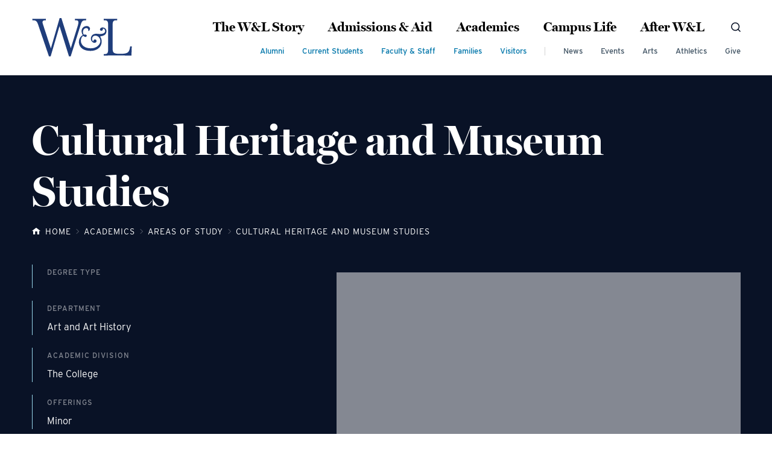

--- FILE ---
content_type: text/html;charset=UTF-8
request_url: https://washington-lee.dev.fastspot.com/academics/areas-of-study/cultural-heritage-and-museum-studies/
body_size: 12745
content:
<!DOCTYPE html>
<html class="no-js" lang="en" itemscope="" itemtype="http://schema.org/WebPage">
	<head>
	<meta charset="utf-8">
	<meta name="viewport" content="width=device-width, initial-scale=1">
	<meta name="apple-mobile-web-app-capable" content="yes">
	<meta name="mobile-web-app-capable" content="yes">

	<link rel="apple-touch-icon" sizes="180x180" href="https://washington-lee.dev.fastspot.com/favicons/apple-touch-icon.png">
	<link rel="icon" type="image/png" sizes="32x32" href="https://washington-lee.dev.fastspot.com/favicons/favicon-32x32.png">
	<link rel="icon" type="image/png" sizes="16x16" href="https://washington-lee.dev.fastspot.com/favicons/favicon-16x16.png">
	<link rel="manifest" href="https://washington-lee.dev.fastspot.com/favicons/site.webmanifest">
	<link rel="mask-icon" href="https://washington-lee.dev.fastspot.com/favicons/safari-pinned-tab.svg" color="">
	<link rel="shortcut icon" href="https://washington-lee.dev.fastspot.com/favicons/favicon.ico">
	<meta name="msapplication-TileColor" content="#ffffff">
	<meta name="msapplication-TileImage" content="https://washington-lee.dev.fastspot.com/favicons/mstile-144x144.png">
	<meta name="msapplication-config" content="https://washington-lee.dev.fastspot.com/favicons/browserconfig.xml">
	<meta name="theme-color" content="">

	<title>Cultural Heritage and Museum Studies | Washington and Lee</title>
		<meta name="description" content="" />
		<meta property="og:title" content="Cultural Heritage and Museum Studies" />
		<meta property="og:description" content="" />
		<meta property="og:type" content="website" />
		<meta property="og:site_name" content="Washington and Lee" />

	<!-- Insert Fonts Here -->
	<link rel="stylesheet" href="https://washington-lee.dev.fastspot.com/css/site.css?1655473243">

	<link rel="stylesheet" href="https://use.typekit.net/qiu5nfe.css">

	<script src="https://code.jquery.com/jquery-3.2.1.min.js" integrity="sha256-hwg4gsxgFZhOsEEamdOYGBf13FyQuiTwlAQgxVSNgt4=" crossorigin="anonymous"></script>

	<!-- Google Tag Manager -->
	<script>(function(w,d,s,l,i){w[l]=w[l]||[];w[l].push({'gtm.start':
	new Date().getTime(),event:'gtm.js'});var f=d.getElementsByTagName(s)[0],
	j=d.createElement(s),dl=l!='dataLayer'?'&l='+l:'';j.async=true;j.src=
	'https://www.googletagmanager.com/gtm.js?id='+i+dl;f.parentNode.insertBefore(j,f);
	})(window,document,'script','dataLayer','GTM-NZJPVXN');</script>
	<!-- End Google Tag Manager -->
</head>	<body class="preload fs-grid page_layout_program page_theme_default">
		<!-- Google Tag Manager (noscript) -->
		<noscript><iframe src="https://www.googletagmanager.com/ns.html?id=GTM-NZJPVXN"
		height="0" width="0" style="display:none;visibility:hidden"></iframe></noscript>
		<!-- End Google Tag Manager (noscript) -->

				<div class="banner_alert">
			<script type="text/javascript" src="https://widgets.omnilert.net/077795ffa3cb79adc4ed021ce4d637cc-11842"></script>		</div>
		
		<a class="skip_link" id="skip_link" href="#page_main_content">Skip to Main Content</a>

		<div class="page_wrapper">
			<header class="header" id="header">
				<div class="header_ribbon">
					<div class="fs-row">
						<div class="fs-cell">
							<div class="header_ribbon_inner">
								<div class="logo logo_header logo_icon" itemscope itemtype="http://schema.org/Organization">
	<a class="logo_link" itemprop="url" href="https://washington-lee.dev.fastspot.com/">
		<span class="logo_link_label">Washington and Lee</span>
				<span class="logo_link_icon"><svg class="icon icon_logo">
	<use xlink:href="https://washington-lee.dev.fastspot.com/images/icons.svg#logo"></use>
</svg>
</span>
			</a>
	<meta content="https://washington-lee.dev.fastspot.com/images/logo-schema.png" itemprop="logo">
	</div>

								<div class="header_nav_group">
									<nav class="js-main-nav main_nav js-main-nav-lg main_nav_lg nav" aria-label="Site" itemscope itemtype="http://schema.org/SiteNavigationElement">
	<div class="main_nav_header nav_header">
		<h2 class="main_nav_title nav_title">Site Navigation</h2>
	</div>
	<ul class="main_nav_list nav_list" aria-label="Site Navigation">
				<li class="js-main-nav-item-1 main_nav_item main_nav_item_has_children nav_item">
			<div class="main_nav_item_inner nav_item_inner">
				<a class="main_nav_link nav_link" href="https://washington-lee.dev.fastspot.com/the-w-l-story/" itemprop="url" aria-haspopup="true">
					<span class="main_nav_link_label nav_link_label" itemprop="name">The W&amp;L Story</span>
				</a>
								<button class="js-swap js-main-nav-toggle main_nav_toggle nav_toggle" data-swap-target=".js-main-nav-item-1" data-swap-group="main_nav" aria-label="The W&amp;L Story Submenu">
					<span class="main_nav_toggle_icon nav_toggle_icon"><svg class="icon icon_caret_down">
	<use xlink:href="https://washington-lee.dev.fastspot.com/images/icons.svg#caret_down"></use>
</svg>
</span>
				</button>
							</div>
						<ul class="js-main-nav-children main_nav_children nav_children" aria-label="submenu">
								<li class="main_nav_child_item nav_child_item">
					<a class="main_nav_child_link nav_child_link" href="https://washington-lee.dev.fastspot.com/the-w-l-story/mission-and-vision/" itemprop="url">
						<span class="main_nav_child_link_label nav_child_link_label" itemprop="name">Mission and Vision</span>
					</a>
				</li>
								<li class="main_nav_child_item nav_child_item">
					<a class="main_nav_child_link nav_child_link" href="https://washington-lee.dev.fastspot.com/the-w-l-story/history/" itemprop="url">
						<span class="main_nav_child_link_label nav_child_link_label" itemprop="name">History</span>
					</a>
				</li>
								<li class="main_nav_child_item nav_child_item">
					<a class="main_nav_child_link nav_child_link" href="https://washington-lee.dev.fastspot.com/the-w-l-story/leadership/" itemprop="url">
						<span class="main_nav_child_link_label nav_child_link_label" itemprop="name">Leadership</span>
					</a>
				</li>
								<li class="main_nav_child_item nav_child_item">
					<a class="main_nav_child_link nav_child_link" href="https://washington-lee.dev.fastspot.com/the-w-l-story/strategic-plan/" itemprop="url">
						<span class="main_nav_child_link_label nav_child_link_label" itemprop="name">Strategic Plan</span>
					</a>
				</li>
								<li class="main_nav_child_item nav_child_item">
					<a class="main_nav_child_link nav_child_link" href="https://washington-lee.dev.fastspot.com/the-w-l-story/at-a-glance/" itemprop="url">
						<span class="main_nav_child_link_label nav_child_link_label" itemprop="name">At A Glance</span>
					</a>
				</li>
							</ul>
					</li>
				<li class="js-main-nav-item-2 main_nav_item main_nav_item_has_children nav_item">
			<div class="main_nav_item_inner nav_item_inner">
				<a class="main_nav_link nav_link" href="https://washington-lee.dev.fastspot.com/admissions/" itemprop="url" aria-haspopup="true">
					<span class="main_nav_link_label nav_link_label" itemprop="name">Admissions &amp; Aid</span>
				</a>
								<button class="js-swap js-main-nav-toggle main_nav_toggle nav_toggle" data-swap-target=".js-main-nav-item-2" data-swap-group="main_nav" aria-label="Admissions &amp; Aid Submenu">
					<span class="main_nav_toggle_icon nav_toggle_icon"><svg class="icon icon_caret_down">
	<use xlink:href="https://washington-lee.dev.fastspot.com/images/icons.svg#caret_down"></use>
</svg>
</span>
				</button>
							</div>
						<ul class="js-main-nav-children main_nav_children nav_children" aria-label="submenu">
								<li class="main_nav_child_item nav_child_item">
					<a class="main_nav_child_link nav_child_link" href="https://washington-lee.dev.fastspot.com/admissions/applying/" itemprop="url">
						<span class="main_nav_child_link_label nav_child_link_label" itemprop="name">Applying</span>
					</a>
				</li>
								<li class="main_nav_child_item nav_child_item">
					<a class="main_nav_child_link nav_child_link" href="https://washington-lee.dev.fastspot.com/admissions/visit/" itemprop="url">
						<span class="main_nav_child_link_label nav_child_link_label" itemprop="name">Visit</span>
					</a>
				</li>
								<li class="main_nav_child_item nav_child_item">
					<a class="main_nav_child_link nav_child_link" href="https://washington-lee.dev.fastspot.com/admissions/tuition-and-costs/" itemprop="url">
						<span class="main_nav_child_link_label nav_child_link_label" itemprop="name">Tuition and Costs</span>
					</a>
				</li>
								<li class="main_nav_child_item nav_child_item">
					<a class="main_nav_child_link nav_child_link" href="https://washington-lee.dev.fastspot.com/admissions/scholarships-and-aid/" itemprop="url">
						<span class="main_nav_child_link_label nav_child_link_label" itemprop="name">Scholarships and Aid</span>
					</a>
				</li>
								<li class="main_nav_child_item nav_child_item">
					<a class="main_nav_child_link nav_child_link" href="https://access.wlu.edu/register/inquiry" target="_blank" itemprop="url">
						<span class="main_nav_child_link_label nav_child_link_label" itemprop="name">Request Information</span>
					</a>
				</li>
								<li class="main_nav_child_item nav_child_item">
					<a class="main_nav_child_link nav_child_link" href="https://washington-lee.dev.fastspot.com/admissions/contact-us/" itemprop="url">
						<span class="main_nav_child_link_label nav_child_link_label" itemprop="name">Contact Us</span>
					</a>
				</li>
							</ul>
					</li>
				<li class="js-main-nav-item-3 main_nav_item main_nav_item_has_children active nav_item">
			<div class="main_nav_item_inner nav_item_inner">
				<a class="main_nav_link nav_link" href="https://washington-lee.dev.fastspot.com/academics/" itemprop="url" aria-haspopup="true" aria-current="page">
					<span class="main_nav_link_label nav_link_label" itemprop="name">Academics</span>
				</a>
								<button class="js-swap js-main-nav-toggle main_nav_toggle nav_toggle" data-swap-target=".js-main-nav-item-3" data-swap-group="main_nav" aria-label="Academics Submenu">
					<span class="main_nav_toggle_icon nav_toggle_icon"><svg class="icon icon_caret_down">
	<use xlink:href="https://washington-lee.dev.fastspot.com/images/icons.svg#caret_down"></use>
</svg>
</span>
				</button>
							</div>
						<ul class="js-main-nav-children main_nav_children nav_children" aria-label="submenu">
								<li class="main_nav_child_item nav_child_item">
					<a class="main_nav_child_link nav_child_link" href="https://washington-lee.dev.fastspot.com/academics/areas-of-study/" itemprop="url">
						<span class="main_nav_child_link_label nav_child_link_label" itemprop="name">Areas of Study</span>
					</a>
				</li>
								<li class="main_nav_child_item nav_child_item">
					<a class="main_nav_child_link nav_child_link" href="https://washington-lee.dev.fastspot.com/academics/educational-philosophy/" itemprop="url">
						<span class="main_nav_child_link_label nav_child_link_label" itemprop="name">Educational Philosophy</span>
					</a>
				</li>
								<li class="main_nav_child_item nav_child_item">
					<a class="main_nav_child_link nav_child_link" href="https://washington-lee.dev.fastspot.com/academics/distinctive-programming/" itemprop="url">
						<span class="main_nav_child_link_label nav_child_link_label" itemprop="name">Distinctive Programming</span>
					</a>
				</li>
								<li class="main_nav_child_item nav_child_item">
					<a class="main_nav_child_link nav_child_link" href="https://washington-lee.dev.fastspot.com/academics/academic-divisions/" itemprop="url">
						<span class="main_nav_child_link_label nav_child_link_label" itemprop="name">Academic Divisions</span>
					</a>
				</li>
								<li class="main_nav_child_item nav_child_item">
					<a class="main_nav_child_link nav_child_link" href="https://washington-lee.dev.fastspot.com/academics/faculty-staff/" itemprop="url">
						<span class="main_nav_child_link_label nav_child_link_label" itemprop="name">Faculty &amp; Staff</span>
					</a>
				</li>
								<li class="main_nav_child_item nav_child_item">
					<a class="main_nav_child_link nav_child_link" href="https://washington-lee.dev.fastspot.com/academics/honor-system/" itemprop="url">
						<span class="main_nav_child_link_label nav_child_link_label" itemprop="name">Honor System</span>
					</a>
				</li>
								<li class="main_nav_child_item nav_child_item">
					<a class="main_nav_child_link nav_child_link" href="https://washington-lee.dev.fastspot.com/academics/resources/" itemprop="url">
						<span class="main_nav_child_link_label nav_child_link_label" itemprop="name">Resources</span>
					</a>
				</li>
							</ul>
					</li>
				<li class="js-main-nav-item-4 main_nav_item main_nav_item_has_children nav_item">
			<div class="main_nav_item_inner nav_item_inner">
				<a class="main_nav_link nav_link" href="https://washington-lee.dev.fastspot.com/campus-life/" itemprop="url" aria-haspopup="true">
					<span class="main_nav_link_label nav_link_label" itemprop="name">Campus Life</span>
				</a>
								<button class="js-swap js-main-nav-toggle main_nav_toggle nav_toggle" data-swap-target=".js-main-nav-item-4" data-swap-group="main_nav" aria-label="Campus Life Submenu">
					<span class="main_nav_toggle_icon nav_toggle_icon"><svg class="icon icon_caret_down">
	<use xlink:href="https://washington-lee.dev.fastspot.com/images/icons.svg#caret_down"></use>
</svg>
</span>
				</button>
							</div>
						<ul class="js-main-nav-children main_nav_children nav_children" aria-label="submenu">
								<li class="main_nav_child_item nav_child_item">
					<a class="main_nav_child_link nav_child_link" href="https://washington-lee.dev.fastspot.com/campus-life/location/" itemprop="url">
						<span class="main_nav_child_link_label nav_child_link_label" itemprop="name">Location</span>
					</a>
				</li>
								<li class="main_nav_child_item nav_child_item">
					<a class="main_nav_child_link nav_child_link" href="https://washington-lee.dev.fastspot.com/campus-life/community/" itemprop="url">
						<span class="main_nav_child_link_label nav_child_link_label" itemprop="name">Community</span>
					</a>
				</li>
								<li class="main_nav_child_item nav_child_item">
					<a class="main_nav_child_link nav_child_link" href="https://washington-lee.dev.fastspot.com/campus-life/activities/" itemprop="url">
						<span class="main_nav_child_link_label nav_child_link_label" itemprop="name">Activities</span>
					</a>
				</li>
								<li class="main_nav_child_item nav_child_item">
					<a class="main_nav_child_link nav_child_link" href="https://washington-lee.dev.fastspot.com/campus-life/daily-life/" itemprop="url">
						<span class="main_nav_child_link_label nav_child_link_label" itemprop="name">Daily Life</span>
					</a>
				</li>
								<li class="main_nav_child_item nav_child_item">
					<a class="main_nav_child_link nav_child_link" href="https://washington-lee.dev.fastspot.com/campus-life/first-year-experience/" itemprop="url">
						<span class="main_nav_child_link_label nav_child_link_label" itemprop="name">First-Year Experience</span>
					</a>
				</li>
							</ul>
					</li>
				<li class="js-main-nav-item-5 main_nav_item main_nav_item_has_children nav_item">
			<div class="main_nav_item_inner nav_item_inner">
				<a class="main_nav_link nav_link" href="https://washington-lee.dev.fastspot.com/after-w-l/" itemprop="url" aria-haspopup="true">
					<span class="main_nav_link_label nav_link_label" itemprop="name">After W&amp;L</span>
				</a>
								<button class="js-swap js-main-nav-toggle main_nav_toggle nav_toggle" data-swap-target=".js-main-nav-item-5" data-swap-group="main_nav" aria-label="After W&amp;L Submenu">
					<span class="main_nav_toggle_icon nav_toggle_icon"><svg class="icon icon_caret_down">
	<use xlink:href="https://washington-lee.dev.fastspot.com/images/icons.svg#caret_down"></use>
</svg>
</span>
				</button>
							</div>
						<ul class="js-main-nav-children main_nav_children nav_children" aria-label="submenu">
								<li class="main_nav_child_item nav_child_item">
					<a class="main_nav_child_link nav_child_link" href="https://washington-lee.dev.fastspot.com/after-w-l/outcomes/" itemprop="url">
						<span class="main_nav_child_link_label nav_child_link_label" itemprop="name">Outcomes</span>
					</a>
				</li>
								<li class="main_nav_child_item nav_child_item">
					<a class="main_nav_child_link nav_child_link" href="https://washington-lee.dev.fastspot.com/after-w-l/post-graduate-education/" itemprop="url">
						<span class="main_nav_child_link_label nav_child_link_label" itemprop="name">Post-Graduate Education</span>
					</a>
				</li>
								<li class="main_nav_child_item nav_child_item">
					<a class="main_nav_child_link nav_child_link" href="https://washington-lee.dev.fastspot.com/after-w-l/notable-alumni/" itemprop="url">
						<span class="main_nav_child_link_label nav_child_link_label" itemprop="name">Notable Alumni</span>
					</a>
				</li>
							</ul>
					</li>
			</ul>
</nav>
									<div class="header_group">
										<a class="js-swap js-menu-handle menu_handle menu_handle_primary" href="#menu" data-swap-target=".menu" data-swap-linked="menu">
		<span class="menu_handle_icon menu_handle_icon_primary" aria-hidden="true"><svg class="icon icon_menu">
	<use xlink:href="https://washington-lee.dev.fastspot.com/images/icons.svg#menu"></use>
</svg>
</span>
		<span class="menu_handle_label menu_handle_label_primary"></span>
</a><a class="site_search_handle" href="https://washington-lee.dev.fastspot.com/search/">
	<span class="site_search_handle_icon" aria-hidden="true"><svg class="icon icon_search">
	<use xlink:href="https://washington-lee.dev.fastspot.com/images/icons.svg#search"></use>
</svg>
</span>
	<span class="site_search_handle_label">Search</span>
</a>									</div>
									<div class="header_group_secondary">
										<nav class="audience_nav audience_nav_lg nav" aria-label="Audience" itemscope itemtype="http://schema.org/SiteNavigationElement">
	<div class="audience_nav_header nav_header">
		<h2 class="audience_nav_title nav_title">Audience Navigation</h2>
	</div>

	<ul class="audience_nav_list nav_list" aria-label="Audience Navigation">
				<li class="audience_nav_item nav_item">
			<a class="audience_nav_link" href="https://washington-lee.dev.fastspot.com/alumni/" itemprop="url">
								<span class="audience_nav_link_label nav_link_label" itemprop="name">Alumni</span>
			</a>
					</li>
				<li class="audience_nav_item nav_item">
			<a class="audience_nav_link" href="https://washington-lee.dev.fastspot.com/current-students/" itemprop="url">
								<span class="audience_nav_link_label nav_link_label" itemprop="name">Current Students</span>
			</a>
					</li>
				<li class="audience_nav_item nav_item">
			<a class="audience_nav_link" href="https://washington-lee.dev.fastspot.com/faculty-staff/" itemprop="url">
								<span class="audience_nav_link_label nav_link_label" itemprop="name">Faculty &amp; Staff</span>
			</a>
					</li>
				<li class="audience_nav_item nav_item">
			<a class="audience_nav_link" href="https://washington-lee.dev.fastspot.com/families/" itemprop="url">
								<span class="audience_nav_link_label nav_link_label" itemprop="name">Families</span>
			</a>
					</li>
				<li class="audience_nav_item nav_item">
			<a class="audience_nav_link" href="https://washington-lee.dev.fastspot.com/visitors/" itemprop="url">
								<span class="audience_nav_link_label nav_link_label" itemprop="name">Visitors</span>
			</a>
					</li>
			</ul>
</nav><nav class="secondary_nav secondary_nav_lg nav" aria-label="Secondary" itemscope itemtype="http://schema.org/SiteNavigationElement">
	<div class="secondary_nav_header nav_header">
		<h2 class="secondary_nav_title nav_title">Secondary Navigation</h2>
	</div>

	<ul class="secondary_nav_list nav_list" aria-label="Secondary Navigation">
				<li class="secondary_nav_item nav_item">
			<a class="secondary_nav_link" href="https://columns.wlu.edu/" target="_blank" rel="noopener noreferrer" itemprop="url">
								<span class="secondary_nav_link_label nav_link_label" itemprop="name">News</span>
			</a>
					</li>
				<li class="secondary_nav_item nav_item">
			<a class="secondary_nav_link" href="https://columns.wlu.edu/campus-events/" target="_blank" rel="noopener noreferrer" itemprop="url">
								<span class="secondary_nav_link_label nav_link_label" itemprop="name">Events</span>
			</a>
					</li>
				<li class="secondary_nav_item nav_item">
			<a class="secondary_nav_link" href="https://washington-lee.dev.fastspot.com/arts/" itemprop="url">
								<span class="secondary_nav_link_label nav_link_label" itemprop="name">Arts</span>
			</a>
					</li>
				<li class="secondary_nav_item nav_item">
			<a class="secondary_nav_link" href="https://washington-lee.dev.fastspot.com/athletics/" itemprop="url">
								<span class="secondary_nav_link_label nav_link_label" itemprop="name">Athletics</span>
			</a>
					</li>
				<li class="secondary_nav_item nav_item">
			<a class="secondary_nav_link" href="https://washington-lee.dev.fastspot.com/give/" itemprop="url">
								<span class="secondary_nav_link_label nav_link_label" itemprop="name">Give</span>
			</a>
					</li>
			</ul>
</nav>									</div>
								</div>
							</div>
						</div>
					</div>
				</div>
			</header>

			<main class="page">
<section class="program_feature">
	<div class="fs-row">
		<div class="fs-cell">
			<div class="program_feature_inner">
				<div class="program_feature_header">
					<h1 class="program_feature_header_text">Cultural Heritage and Museum Studies</h1>
				</div>

				<div class="program_feature_breadcrumbs">
					<nav class="breadcrumb_nav alotta" aria-label="Breadcrumb">
	<div class="breadcrumb_nav_header">
		<h2 class="breadcrumb_nav_header">You are here:</h2>
	</div>
	
	<ol class="breadcrumb_list" itemscope itemtype="http://schema.org/BreadcrumbList" aria-label="Breadcrumb Navigation">
		<li class="breadcrumb_item" itemscope itemprop="itemListElement" itemtype="http://schema.org/ListItem">
			<a class="breadcrumb_pill breadcrumb_pill_link" itemprop="item" href="https://washington-lee.dev.fastspot.com/">
				<span class="breadcrumb_pill_icon"><svg class="icon icon_arrow_left">
	<use xlink:href="https://washington-lee.dev.fastspot.com/images/icons.svg#arrow_left"></use>
</svg>
</span>
				<span class="breadcrumb_pill_icon"><svg class="icon icon_home">
	<use xlink:href="https://washington-lee.dev.fastspot.com/images/icons.svg#home"></use>
</svg>
</span>
				<span class="breadcrumb_pill_label" itemprop="name">Home</span>
			</a>
			<meta itemprop="position" content="1">
		</li>
				<li class="breadcrumb_item" itemscope itemprop="itemListElement" itemtype="http://schema.org/ListItem">
			<a class="breadcrumb_pill breadcrumb_pill_link" itemprop="item" href="https://washington-lee.dev.fastspot.com/academics/">
				<span class="breadcrumb_pill" itemprop="name">
					<span class="breadcrumb_pill_icon"><svg class="icon icon_arrow_left">
	<use xlink:href="https://washington-lee.dev.fastspot.com/images/icons.svg#arrow_left"></use>
</svg>
</span>
					<span class="breadcrumb_pill_label">Academics</span>
				</span>
			</a>
			<meta itemprop="position" content="2">
		</li>
				<li class="breadcrumb_item" itemscope itemprop="itemListElement" itemtype="http://schema.org/ListItem">
			<a class="breadcrumb_pill breadcrumb_pill_link" itemprop="item" href="https://washington-lee.dev.fastspot.com/academics/areas-of-study/">
				<span class="breadcrumb_pill" itemprop="name">
					<span class="breadcrumb_pill_icon"><svg class="icon icon_arrow_left">
	<use xlink:href="https://washington-lee.dev.fastspot.com/images/icons.svg#arrow_left"></use>
</svg>
</span>
					<span class="breadcrumb_pill_label">Areas of Study</span>
				</span>
			</a>
			<meta itemprop="position" content="3">
		</li>
				<li class="breadcrumb_item">
			<span class="breadcrumb_pill">
				<span class="breadcrumb_pill_label">Cultural Heritage and Museum Studies</span>
			</span>
		</li>
			</ol>
</nav>				</div>
				
				<div class="program_feature_group">
					<div class="program_feature_group_inner">
						<div class="program_feature_meta">
							<div class="program_meta_item">
								<span class="program_meta_item_label">Degree Type</span>
															</div>

							<div class="program_meta_item">
								<span class="program_meta_item_label">Department</span>
																<span class="program_meta_item_title">Art and Art History</span>
															</div>

							<div class="program_meta_item">
								<span class="program_meta_item_label">Academic Division</span>
																<span class="program_meta_item_title">The College</span>
															</div>

							<div class="program_meta_item">
								<span class="program_meta_item_label">Offerings</span>
																<span class="program_meta_item_title">Minor</span>
															</div>
						</div>

						<div class="program_feature_media mobile">
							<div class="lazy_image_wrapper program_feature_picture_wrapper">
	<picture class="program_feature_picture">
				<source media="(min-width: 980px)" srcset="https://s3.amazonaws.com/assets.wlu.edu/files/modules/square-med-soc093016-34.jpg">
				<source media="(min-width: 740px)" srcset="https://s3.amazonaws.com/assets.wlu.edu/files/modules/square-sml-soc093016-34.jpg">
				<source media="(min-width: 500px)" srcset="https://s3.amazonaws.com/assets.wlu.edu/files/modules/square-xsml-soc093016-34.jpg">
				<source media="(min-width: 320px)" srcset="https://s3.amazonaws.com/assets.wlu.edu/files/modules/square-xxsml-soc093016-34.jpg">
				<img class="js-lazy js-lazyload program_feature_image" src="https://s3.amazonaws.com/assets.wlu.edu/files/modules/wide-sml-soc093016-34.jpg" alt="">
	</picture>
</div>

<noscript>
	<picture class="program_feature_picture">
				<source media="(min-width: 980px)" srcset="https://s3.amazonaws.com/assets.wlu.edu/files/modules/square-med-soc093016-34.jpg">
				<source media="(min-width: 740px)" srcset="https://s3.amazonaws.com/assets.wlu.edu/files/modules/square-sml-soc093016-34.jpg">
				<source media="(min-width: 500px)" srcset="https://s3.amazonaws.com/assets.wlu.edu/files/modules/square-xsml-soc093016-34.jpg">
				<source media="(min-width: 320px)" srcset="https://s3.amazonaws.com/assets.wlu.edu/files/modules/square-xxsml-soc093016-34.jpg">
				<img class="program_feature_image" src="https://s3.amazonaws.com/assets.wlu.edu/files/modules/wide-sml-soc093016-34.jpg" alt="">
	</picture>
</noscript>						</div>

						<div class="program_feature_description">
							<span class="program_feature_description_text">This multi-disciplinary minor allows students to complete work in the departments of art history, chemistry, classics, history, and sociology and anthropology. Required coursework introduces students to aspects of cultural heritage and museum studies including looting, trading, marketing, unearthing, conserving and curating.</span>
						</div>
					</div>

					<div class="program_feature_media">
						<div class="lazy_image_wrapper program_feature_picture_wrapper">
	<picture class="program_feature_picture">
				<source media="(min-width: 980px)" srcset="https://s3.amazonaws.com/assets.wlu.edu/files/modules/square-med-soc093016-34.jpg">
				<source media="(min-width: 740px)" srcset="https://s3.amazonaws.com/assets.wlu.edu/files/modules/square-sml-soc093016-34.jpg">
				<source media="(min-width: 500px)" srcset="https://s3.amazonaws.com/assets.wlu.edu/files/modules/square-xsml-soc093016-34.jpg">
				<source media="(min-width: 320px)" srcset="https://s3.amazonaws.com/assets.wlu.edu/files/modules/square-xxsml-soc093016-34.jpg">
				<img class="js-lazy js-lazyload program_feature_image" src="https://s3.amazonaws.com/assets.wlu.edu/files/modules/wide-sml-soc093016-34.jpg" alt="">
	</picture>
</div>

<noscript>
	<picture class="program_feature_picture">
				<source media="(min-width: 980px)" srcset="https://s3.amazonaws.com/assets.wlu.edu/files/modules/square-med-soc093016-34.jpg">
				<source media="(min-width: 740px)" srcset="https://s3.amazonaws.com/assets.wlu.edu/files/modules/square-sml-soc093016-34.jpg">
				<source media="(min-width: 500px)" srcset="https://s3.amazonaws.com/assets.wlu.edu/files/modules/square-xsml-soc093016-34.jpg">
				<source media="(min-width: 320px)" srcset="https://s3.amazonaws.com/assets.wlu.edu/files/modules/square-xxsml-soc093016-34.jpg">
				<img class="program_feature_image" src="https://s3.amazonaws.com/assets.wlu.edu/files/modules/wide-sml-soc093016-34.jpg" alt="">
	</picture>
</noscript>					</div>
				</div>
			</div>
		</div>
	</div>
</section>

<div class="page_content">
	<div class="fs-row">
		<div class="fs-cell-right fs-lg-3 page_aside page_sub_nav">
					</div>

		<div class="fs-cell fs-lg-9 page_main_content" id="page_main_content" tabindex="-1">
			<div class="typography" itemprop="mainEntity">
				<h2>Why Study Cultural Heritage and Museum Studies at W&amp;L?</h2>
<p>Students take innovative courses with small class sizes that are led by dynamic professors. W&amp;L&rsquo;s Cultural Heritage and Museum Studies courses prepare students to engage critically and ethically with cultural institutions. The minor affords student the opportunity to handle artwork and curate their own art exhibitions on campus.</p>
<h2>About the Department</h2>
<p>This minor reflects a broad set of concerns related to how we think about and treat cultural heritage objects and sites. In the 21st century, museum institutions &mdash; whether historic sites and battlefields, museums of science, art or natural history &mdash; stand at an intersection between education and cultural diplomacy where thorny issues about ownership, repatriation, preservation, tradition and looting are often very publicly debated. Courses of this minor relate to issues of ethical treatment of cultural heritage concerning the manipulation, production and destruction of objects and sites in pursuit of generating specific narratives of history and cultural identity. Through course work and experiential learning, the CHMS minor provides students the opportunity to&nbsp;<span style="font-size: 1.1875rem;">examine both the theory and practice of cultural&nbsp;</span>heritage and the museum world.</p>
<h2>Internships and Awards</h2>
<p><strong>Summer internship in museum work:</strong> The Department of University Collections of Art and History offers an eight-week paid summer internship. The program provides students with an introduction to basic museum policies and practices through hands-on experience with the collection including: accessioning, cataloging, proper storage methods, research, database management and loans. After eight weeks, students will leave the program with a basic understanding of the major curatorial and administrative issues all museums face, regardless of the different types of collections they possess.</p>
<p><strong>Thomas V. Litzenburg Award:</strong> The Thomas V. Litzenburg Award was created by the Reeves Center in 2004. The award is made annually, at the discretion of the University Collections staff in consultation with the Art Department or another relevant department, to the student who submits the best paper on artwork in the Collections. This annual prize is named in honor of Thomas V.&nbsp; Litzenburg Jr., Class of 1957,&nbsp;and former director of the Reeves Center.</p>			</div>

					</div>

		<div class="fs-cell fs-lg-3 page_aside page_sidebar">
			<div class="contact_block">
	<div class="contact" itemscope itemtype="https://schema.org/Person">
		<div class="contact_wrapper">
			<div class="contact_header">
				<h2 class="contact_name" itemprop="name">Andrea Lepage</h2>
				<div class="contact_title" itemprop="jobTitle">Department Head</div>
			</div>
			<div class="contact_body">
				<div class="contact_types">
										<div class="contact_type">
						<span class="contact_type_label">P:</span>
						<a class="contact_type_info" href="tel:5404588305" itemprop="telephone">540-458-8305</a>
					</div>
										<div class="contact_type">
						<span class="contact_type_label">E:</span>
						<a class="contact_type_info contact_type_info_link" href="mailto:lepagea@wlu.edu" itemprop="email">lepagea@wlu.edu</a>
					</div>
									</div>
								<ul class="contact_socials" aria-label="Social Links">
										<li class="contact_social">
						<a class="contact_social_link" href="https://www.facebook.com/WLUArt/" itemprop="sameAs">
							<span class="contact_social_icon"><svg class="icon icon_facebook_alt">
	<use xlink:href="https://washington-lee.dev.fastspot.com/images/icons.svg#facebook_alt"></use>
</svg>
</span>
							<span class="contact_social_label">facebook</span>
						</a>
					</li>
									</ul>
							</div>
		</div>
	</div>
</div><div class="contact_block">
	<div class="contact" itemscope itemtype="https://schema.org/Person">
		<div class="contact_wrapper">
			<div class="contact_header">
				<h2 class="contact_name" itemprop="name">Caryl Bryant</h2>
				<div class="contact_title" itemprop="jobTitle">Administrative Assistant</div>
			</div>
			<div class="contact_body">
				<div class="contact_types">
										<div class="contact_type">
						<span class="contact_type_label">P:</span>
						<a class="contact_type_info" href="tel:5404588861" itemprop="telephone">540-458-8861</a>
					</div>
										<div class="contact_type">
						<span class="contact_type_label">E:</span>
						<a class="contact_type_info contact_type_info_link" href="mailto:bryantc@wlu.edu" itemprop="email">bryantc@wlu.edu</a>
					</div>
									</div>
							</div>
		</div>
	</div>
</div>		</div>
	</div>

	<div class="full_width_callouts">
		<div class="featured_courses_block">
	<div class="fs-row">
		<div class="fs-cell fs-xl-10 fs-xl-push-1">
			<div class="featured_courses_inner">
				<div class="featured_courses_header">
					<div class="feature_courses_info">
						<h2 class="featured_courses_title">
							<span class="featured_courses_title_prefix">Sample</span>
							<span class="featured_courses_title_suffix">Courses</span>
						</h2>
						<div class="featured_courses_caption">At W&amp;L, we believe education and experience go hand-in-hand. You'll be encouraged to dive in, explore and discover connections that will broaden your perspective.</div>
					</div>
					<ul class="featured_courses_list">
												<li class="featured_courses_item">
							<button class="js-swap featured_courses_trigger" data-swap-target=".featured_course_0" data-swap-group="featured_courses" data-swap-options='{"collapse": false}'data-swap-active="true"aria-label="See details for Questions of Ownership">Questions of Ownership</button>
						</li>
												<li class="featured_courses_item">
							<button class="js-swap featured_courses_trigger" data-swap-target=".featured_course_1" data-swap-group="featured_courses" data-swap-options='{"collapse": false}'aria-label="See details for Seminar in Museum Studies">Seminar in Museum Studies</button>
						</li>
												<li class="featured_courses_item">
							<button class="js-swap featured_courses_trigger" data-swap-target=".featured_course_2" data-swap-group="featured_courses" data-swap-options='{"collapse": false}'aria-label="See details for Science in Art">Science in Art</button>
						</li>
												<li class="featured_courses_item">
							<button class="js-swap featured_courses_trigger" data-swap-target=".featured_course_3" data-swap-group="featured_courses" data-swap-options='{"collapse": false}'aria-label="See details for Pompeii">Pompeii</button>
						</li>
												<li class="featured_courses_item">
							<button class="js-swap featured_courses_trigger" data-swap-target=".featured_course_4" data-swap-group="featured_courses" data-swap-options='{"collapse": false}'aria-label="See details for Discovering W&amp;L's Origins">Discovering W&amp;L's Origins</button>
						</li>
											</ul>
				</div>
				<div class="featured_courses">
					<div class="js-carousel featured_courses_carousel" data-carousel-options='{
						"contained": false,
						"controls": false,
						"maxWidth": "979px"
					}'>
												<div class="featured_course featured_course_0" itemscope="itemscope" itemtype="http://schema.org/Course">
														<div class="featured_course_wrapper">
								<div class="featured_course_header">
									<span class="featured_course_code" itemprop="courseCode">ARTH 246</span>
									<h3 class="featured_course_title">Questions of Ownership</h3>
								</div>
								<div class="featured_course_body">
									<div class="featured_course_caption" itemprop="description">
										<p>This course explores the ways art and cultural heritage objects have been stolen, laundered, purchased, curated and destroyed in order to express political, religious and cultural messages. Case studies and current events are equally studied to shed light on practices of looting and iconoclasm.</p>
									</div>
								</div>
															</div>
						</div>
												<div class="featured_course featured_course_1" itemscope="itemscope" itemtype="http://schema.org/Course">
														<div class="featured_course_wrapper">
								<div class="featured_course_header">
									<span class="featured_course_code" itemprop="courseCode">ARTH 398</span>
									<h3 class="featured_course_title">Seminar in Museum Studies</h3>
								</div>
								<div class="featured_course_body">
									<div class="featured_course_caption" itemprop="description">
										<p>An exploration of the history, philosophy and practical aspects of museums. Topics of discussion include governance and administration, collections, exhibitions and education. The course alternates weekly readings and class discussion with field trips to regional museums. </p>
									</div>
								</div>
															</div>
						</div>
												<div class="featured_course featured_course_2" itemscope="itemscope" itemtype="http://schema.org/Course">
														<div class="featured_course_wrapper">
								<div class="featured_course_header">
									<span class="featured_course_code" itemprop="courseCode">ARTH 356</span>
									<h3 class="featured_course_title">Science in Art</h3>
								</div>
								<div class="featured_course_body">
									<div class="featured_course_caption" itemprop="description">
										<p>This course involves a survey of 17th-century Dutch history, art history, etc., which links the scientific analysis to the art and culture of the time. The first 12 weeks (CHEM 156) involving primarily the scientific and technical background are taught on campus at W&amp;L during the Winter Term. The second four weeks (ARTH 356) involving art and culture, are taught at the Center for European Studies (CES) Universiteit Maastricht in The Netherlands.</p>
									</div>
								</div>
															</div>
						</div>
												<div class="featured_course featured_course_3" itemscope="itemscope" itemtype="http://schema.org/Course">
														<div class="featured_course_wrapper">
								<div class="featured_course_header">
									<span class="featured_course_code" itemprop="courseCode">CLAS 338</span>
									<h3 class="featured_course_title">Pompeii</h3>
								</div>
								<div class="featured_course_body">
									<div class="featured_course_caption" itemprop="description">
										<p>The site of ancient Pompeii presents a thriving Roman town of the first century AD, virtually frozen in time by the devastating eruption of Mt. Vesuvius. In this course, we examine Pompeii's archaeological remains—public buildings, domestic architecture, painting, artifacts, inscriptions and graffiti—in order to reconstruct the life of the town. We also consider religion, games and entertainment, politics and the structure of Roman society.</p>
									</div>
								</div>
															</div>
						</div>
												<div class="featured_course featured_course_4" itemscope="itemscope" itemtype="http://schema.org/Course">
														<div class="featured_course_wrapper">
								<div class="featured_course_header">
									<span class="featured_course_code" itemprop="courseCode">HIST 230</span>
									<h3 class="featured_course_title">Discovering W&amp;L's Origins</h3>
								</div>
								<div class="featured_course_body">
									<div class="featured_course_caption" itemprop="description">
										<p>This course introduces students to the practice of historical archaeology using W&amp;L's Liberty Hall campus and ongoing excavations there as a case study. With archaeological excavation and documentary research as our primary sources of data, we use the methods of these two disciplines to analyze our data using tools from the digital humanities to present our findings. </p>
									</div>
								</div>
															</div>
						</div>
											</div>
				</div>
			</div>
		</div>
	</div>
</div><section class="people_listing">
	<div class="fs-row">
		<div class="fs-cell">
			<div class="people_listing_header">
				<h2 class="people_listing_heading_title">
					<span class="people_listing_heading_title_prefix">Meet the </span>
					<span class="people_listing_heading_title_suffix">Faculty</span>
				</h2>

				<span class="people_listing_description">At W&amp;L, students enjoy small classes and close relationships with professors who educate and nurture.</span>
			</div>
		</div>
	</div>

	<div class="fs-row">
		<div class="fs-cell fs-lg-9">
			<div class="people_listing_list_inner">
				<div class="people_listing_list js-carousel" data-carousel-options='{"contained":false}' data-carousel-linked="people-linked">
										<div class="people_listing_list_item">
						<div class="people_list_item_image_container">
							<div class="lazy_image_wrapper people_list_item_picture_wrapper">
	<picture class="people_list_item_picture">
				<source media="(min-width: 740px)" srcset="https://s3.amazonaws.com/assets.wlu.edu/files/modules/portraitFull-xsml-fuchs-ron.jpg">
				<source media="(min-width: 500px)" srcset="https://s3.amazonaws.com/assets.wlu.edu/files/modules/square-xsml-fuchs-ron.jpg">
				<source media="(min-width: 0px)" srcset="https://s3.amazonaws.com/assets.wlu.edu/files/modules/square-thumb-fuchs-ron.jpg">
				<img class="js-lazy js-lazyload people_list_item_image" src="https://s3.amazonaws.com/assets.wlu.edu/files/modules/square-xsml-fuchs-ron.jpg" alt="">
	</picture>
</div>

<noscript>
	<picture class="people_list_item_picture">
				<source media="(min-width: 740px)" srcset="https://s3.amazonaws.com/assets.wlu.edu/files/modules/portraitFull-xsml-fuchs-ron.jpg">
				<source media="(min-width: 500px)" srcset="https://s3.amazonaws.com/assets.wlu.edu/files/modules/square-xsml-fuchs-ron.jpg">
				<source media="(min-width: 0px)" srcset="https://s3.amazonaws.com/assets.wlu.edu/files/modules/square-thumb-fuchs-ron.jpg">
				<img class="people_list_item_image" src="https://s3.amazonaws.com/assets.wlu.edu/files/modules/square-xsml-fuchs-ron.jpg" alt="">
	</picture>
</noscript>						</div>

						<div class="people_list_item_content">
							<div class="people_list_item_header">
								<span class="people_list_item_name">Ron Fuchs</span>
								<span class="people_list_item_title">Curator of Ceramics; Manager of the Reeves Center</span>
							</div>
														<div class="people_list_item_info">
								<span class="people_list_item_description">Fuchs manages the Reeves Collection at W&amp;L, which was founded in 1967 with a gift of ceramics from alumnus Euchlin Reeves and his wife, the painter Louise Herreshoff. The collection contains ceramics made in Asia, Europe and the Americas between 1500 and today. Fuchs's areas of interest include Chinese export porcelain and the China Trade.</span>
								<div class="people_list_item_links">
																</div>
							</div>
						</div>
					</div>
										<div class="people_listing_list_item">
						<div class="people_list_item_image_container">
							<div class="lazy_image_wrapper people_list_item_picture_wrapper">
	<picture class="people_list_item_picture">
				<source media="(min-width: 740px)" srcset="https://s3.amazonaws.com/assets.wlu.edu/files/modules/portraitFull-xsml-bentg-x4.jpg">
				<source media="(min-width: 500px)" srcset="https://s3.amazonaws.com/assets.wlu.edu/files/modules/square-xsml-bentg-x4.jpg">
				<source media="(min-width: 0px)" srcset="https://s3.amazonaws.com/assets.wlu.edu/files/modules/square-thumb-bentg-x4.jpg">
				<img class="js-lazy js-lazyload people_list_item_image" src="https://s3.amazonaws.com/assets.wlu.edu/files/modules/square-xsml-bentg-x4.jpg" alt="">
	</picture>
</div>

<noscript>
	<picture class="people_list_item_picture">
				<source media="(min-width: 740px)" srcset="https://s3.amazonaws.com/assets.wlu.edu/files/modules/portraitFull-xsml-bentg-x4.jpg">
				<source media="(min-width: 500px)" srcset="https://s3.amazonaws.com/assets.wlu.edu/files/modules/square-xsml-bentg-x4.jpg">
				<source media="(min-width: 0px)" srcset="https://s3.amazonaws.com/assets.wlu.edu/files/modules/square-thumb-bentg-x4.jpg">
				<img class="people_list_item_image" src="https://s3.amazonaws.com/assets.wlu.edu/files/modules/square-xsml-bentg-x4.jpg" alt="">
	</picture>
</noscript>						</div>

						<div class="people_list_item_content">
							<div class="people_list_item_header">
								<span class="people_list_item_name">George Bent </span>
								<span class="people_list_item_title">Sidney Gause Childress Professor in the Arts</span>
							</div>
														<div class="people_list_item_info">
								<span class="people_list_item_description">Bent teaches courses on medieval art, Renaissance art and gothic art. He has researched Italian art extensively and recently taught a course called Digital Florence in which students helped to digitally reconstruct the city.  </span>
								<div class="people_list_item_links">
																</div>
							</div>
						</div>
					</div>
										<div class="people_listing_list_item">
						<div class="people_list_item_image_container">
							<div class="lazy_image_wrapper people_list_item_picture_wrapper">
	<picture class="people_list_item_picture">
				<source media="(min-width: 740px)" srcset="https://s3.amazonaws.com/assets.wlu.edu/files/modules/portraitFull-xsml-kingeh.jpg">
				<source media="(min-width: 500px)" srcset="https://s3.amazonaws.com/assets.wlu.edu/files/modules/square-xsml-kingeh.jpg">
				<source media="(min-width: 0px)" srcset="https://s3.amazonaws.com/assets.wlu.edu/files/modules/square-thumb-kingeh.jpg">
				<img class="js-lazy js-lazyload people_list_item_image" src="https://s3.amazonaws.com/assets.wlu.edu/files/modules/square-xsml-kingeh.jpg" alt="">
	</picture>
</div>

<noscript>
	<picture class="people_list_item_picture">
				<source media="(min-width: 740px)" srcset="https://s3.amazonaws.com/assets.wlu.edu/files/modules/portraitFull-xsml-kingeh.jpg">
				<source media="(min-width: 500px)" srcset="https://s3.amazonaws.com/assets.wlu.edu/files/modules/square-xsml-kingeh.jpg">
				<source media="(min-width: 0px)" srcset="https://s3.amazonaws.com/assets.wlu.edu/files/modules/square-thumb-kingeh.jpg">
				<img class="people_list_item_image" src="https://s3.amazonaws.com/assets.wlu.edu/files/modules/square-xsml-kingeh.jpg" alt="">
	</picture>
</noscript>						</div>

						<div class="people_list_item_content">
							<div class="people_list_item_header">
								<span class="people_list_item_name">Elliott H. King</span>
								<span class="people_list_item_title">Associate Professor of Art History</span>
							</div>
														<div class="people_list_item_info">
								<span class="people_list_item_description">King teaches courses in American and European Art, 1750 to the present. His research specialization is Surrealist art and thought with particular concentration on Salvador Dalí's production after 1940.</span>
								<div class="people_list_item_links">
																</div>
							</div>
						</div>
					</div>
										<div class="people_listing_list_item">
						<div class="people_list_item_image_container">
							<div class="lazy_image_wrapper people_list_item_picture_wrapper">
	<picture class="people_list_item_picture">
				<source media="(min-width: 740px)" srcset="https://s3.amazonaws.com/assets.wlu.edu/files/modules/portraitFull-xsml-melissa-kerin.jpg">
				<source media="(min-width: 500px)" srcset="https://s3.amazonaws.com/assets.wlu.edu/files/modules/square-xsml-melissa-kerin.jpg">
				<source media="(min-width: 0px)" srcset="https://s3.amazonaws.com/assets.wlu.edu/files/modules/square-thumb-melissa-kerin.jpg">
				<img class="js-lazy js-lazyload people_list_item_image" src="https://s3.amazonaws.com/assets.wlu.edu/files/modules/square-xsml-melissa-kerin.jpg" alt="">
	</picture>
</div>

<noscript>
	<picture class="people_list_item_picture">
				<source media="(min-width: 740px)" srcset="https://s3.amazonaws.com/assets.wlu.edu/files/modules/portraitFull-xsml-melissa-kerin.jpg">
				<source media="(min-width: 500px)" srcset="https://s3.amazonaws.com/assets.wlu.edu/files/modules/square-xsml-melissa-kerin.jpg">
				<source media="(min-width: 0px)" srcset="https://s3.amazonaws.com/assets.wlu.edu/files/modules/square-thumb-melissa-kerin.jpg">
				<img class="people_list_item_image" src="https://s3.amazonaws.com/assets.wlu.edu/files/modules/square-xsml-melissa-kerin.jpg" alt="">
	</picture>
</noscript>						</div>

						<div class="people_list_item_content">
							<div class="people_list_item_header">
								<span class="people_list_item_name">Melissa R. Kerin</span>
								<span class="people_list_item_title">Associate Professor of Art History</span>
							</div>
														<div class="people_list_item_info">
								<span class="people_list_item_description">Kerin teaches courses in South Asian and East Asian art and architecture. Her research focuses on the intricate and multifaceted relationships between art and identity formation, cultural memory and religious praxis. </span>
								<div class="people_list_item_links">
																</div>
							</div>
						</div>
					</div>
										<div class="people_listing_list_item">
						<div class="people_list_item_image_container">
							<div class="lazy_image_wrapper people_list_item_picture_wrapper">
	<picture class="people_list_item_picture">
				<source media="(min-width: 740px)" srcset="https://s3.amazonaws.com/assets.wlu.edu/files/modules/portraitFull-xsml-lepageandrea-x5-2.jpg">
				<source media="(min-width: 500px)" srcset="https://s3.amazonaws.com/assets.wlu.edu/files/modules/square-xsml-lepageandrea-x5-2.jpg">
				<source media="(min-width: 0px)" srcset="https://s3.amazonaws.com/assets.wlu.edu/files/modules/square-thumb-lepageandrea-x5-2.jpg">
				<img class="js-lazy js-lazyload people_list_item_image" src="https://s3.amazonaws.com/assets.wlu.edu/files/modules/square-xsml-lepageandrea-x5-2.jpg" alt="">
	</picture>
</div>

<noscript>
	<picture class="people_list_item_picture">
				<source media="(min-width: 740px)" srcset="https://s3.amazonaws.com/assets.wlu.edu/files/modules/portraitFull-xsml-lepageandrea-x5-2.jpg">
				<source media="(min-width: 500px)" srcset="https://s3.amazonaws.com/assets.wlu.edu/files/modules/square-xsml-lepageandrea-x5-2.jpg">
				<source media="(min-width: 0px)" srcset="https://s3.amazonaws.com/assets.wlu.edu/files/modules/square-thumb-lepageandrea-x5-2.jpg">
				<img class="people_list_item_image" src="https://s3.amazonaws.com/assets.wlu.edu/files/modules/square-xsml-lepageandrea-x5-2.jpg" alt="">
	</picture>
</noscript>						</div>

						<div class="people_list_item_content">
							<div class="people_list_item_header">
								<span class="people_list_item_name">Andrea Lepage</span>
								<span class="people_list_item_title">Associate Professor of Art History and Department Head </span>
							</div>
														<div class="people_list_item_info">
								<span class="people_list_item_description">Andrea Lepage offers classes in the following areas: contemporary Chicana/o and U.S. Latina/o art, modern and colonial Latin American art, arts of Mesoamerica and the Andes, and Early Modern European art (Italian, Spanish, Dutch). 

</span>
								<div class="people_list_item_links">
								<a class="people_list_item_link" href="Visit Andrea Lepage's W&amp;L Scholar Profile" target="_blank" rel="noopener noreferrer">
	<span class="people_list_item_link_inner">
		<span class="people_list_item_link_label">Website</span>
				<span class="people_list_item_link_icon" aria-hidden="true">
			<svg class="icon icon_arrow_right">
	<use xlink:href="https://washington-lee.dev.fastspot.com/images/icons.svg#arrow_right"></use>
</svg>
		</span>
			</span>
</a>
								</div>
							</div>
						</div>
					</div>
										<div class="people_listing_list_item">
						<div class="people_list_item_image_container">
							<div class="lazy_image_wrapper people_list_item_picture_wrapper">
	<picture class="people_list_item_picture">
				<source media="(min-width: 740px)" srcset="https://s3.amazonaws.com/assets.wlu.edu/files/modules/portraitFull-xsml-archeology01.jpg">
				<source media="(min-width: 500px)" srcset="https://s3.amazonaws.com/assets.wlu.edu/files/modules/square-xsml-archeology01.jpg">
				<source media="(min-width: 0px)" srcset="https://s3.amazonaws.com/assets.wlu.edu/files/modules/square-thumb-archeology01.jpg">
				<img class="js-lazy js-lazyload people_list_item_image" src="https://s3.amazonaws.com/assets.wlu.edu/files/modules/square-xsml-archeology01.jpg" alt="">
	</picture>
</div>

<noscript>
	<picture class="people_list_item_picture">
				<source media="(min-width: 740px)" srcset="https://s3.amazonaws.com/assets.wlu.edu/files/modules/portraitFull-xsml-archeology01.jpg">
				<source media="(min-width: 500px)" srcset="https://s3.amazonaws.com/assets.wlu.edu/files/modules/square-xsml-archeology01.jpg">
				<source media="(min-width: 0px)" srcset="https://s3.amazonaws.com/assets.wlu.edu/files/modules/square-thumb-archeology01.jpg">
				<img class="people_list_item_image" src="https://s3.amazonaws.com/assets.wlu.edu/files/modules/square-xsml-archeology01.jpg" alt="">
	</picture>
</noscript>						</div>

						<div class="people_list_item_content">
							<div class="people_list_item_header">
								<span class="people_list_item_name">Donald Gaylord</span>
								<span class="people_list_item_title">Research Archaeologist and Instructor of Anthropology </span>
							</div>
														<div class="people_list_item_info">
								<span class="people_list_item_description">Gaylord teaches courses in archaeology including Field Methods in Archaeology and The Archaeology of Virginia’s Presidents. He researches the anthropological analysis of property ownership and land use. </span>
								<div class="people_list_item_links">
																</div>
							</div>
						</div>
					</div>
										<div class="people_listing_list_item">
						<div class="people_list_item_image_container">
							<div class="lazy_image_wrapper people_list_item_picture_wrapper">
	<picture class="people_list_item_picture">
				<source media="(min-width: 740px)" srcset="https://s3.amazonaws.com/assets.wlu.edu/files/modules/portraitFull-xsml-uffelmane.jpg">
				<source media="(min-width: 500px)" srcset="https://s3.amazonaws.com/assets.wlu.edu/files/modules/square-xsml-uffelmane.jpg">
				<source media="(min-width: 0px)" srcset="https://s3.amazonaws.com/assets.wlu.edu/files/modules/square-thumb-uffelmane.jpg">
				<img class="js-lazy js-lazyload people_list_item_image" src="https://s3.amazonaws.com/assets.wlu.edu/files/modules/square-xsml-uffelmane.jpg" alt="">
	</picture>
</div>

<noscript>
	<picture class="people_list_item_picture">
				<source media="(min-width: 740px)" srcset="https://s3.amazonaws.com/assets.wlu.edu/files/modules/portraitFull-xsml-uffelmane.jpg">
				<source media="(min-width: 500px)" srcset="https://s3.amazonaws.com/assets.wlu.edu/files/modules/square-xsml-uffelmane.jpg">
				<source media="(min-width: 0px)" srcset="https://s3.amazonaws.com/assets.wlu.edu/files/modules/square-thumb-uffelmane.jpg">
				<img class="people_list_item_image" src="https://s3.amazonaws.com/assets.wlu.edu/files/modules/square-xsml-uffelmane.jpg" alt="">
	</picture>
</noscript>						</div>

						<div class="people_list_item_content">
							<div class="people_list_item_header">
								<span class="people_list_item_name">Erich Uffelman</span>
								<span class="people_list_item_title">Head of the Department; Bentley Professor of Chemistry</span>
							</div>
														<div class="people_list_item_info">
								<span class="people_list_item_description">Uffelman teaches courses in upper-level inorganic chemistry. He also teaches courses that overlap with the Art and Art History Department, such as Science in Art. Uffelman regularly supervises summer research students. </span>
								<div class="people_list_item_links">
																</div>
							</div>
						</div>
					</div>
										<div class="people_listing_list_item">
						<div class="people_list_item_image_container">
							<div class="lazy_image_wrapper people_list_item_picture_wrapper">
	<picture class="people_list_item_picture">
				<source media="(min-width: 740px)" srcset="https://s3.amazonaws.com/assets.wlu.edu/files/modules/portraitFull-xsml-laughym.jpg">
				<source media="(min-width: 500px)" srcset="https://s3.amazonaws.com/assets.wlu.edu/files/modules/square-xsml-laughym.jpg">
				<source media="(min-width: 0px)" srcset="https://s3.amazonaws.com/assets.wlu.edu/files/modules/square-thumb-laughym.jpg">
				<img class="js-lazy js-lazyload people_list_item_image" src="https://s3.amazonaws.com/assets.wlu.edu/files/modules/square-xsml-laughym.jpg" alt="">
	</picture>
</div>

<noscript>
	<picture class="people_list_item_picture">
				<source media="(min-width: 740px)" srcset="https://s3.amazonaws.com/assets.wlu.edu/files/modules/portraitFull-xsml-laughym.jpg">
				<source media="(min-width: 500px)" srcset="https://s3.amazonaws.com/assets.wlu.edu/files/modules/square-xsml-laughym.jpg">
				<source media="(min-width: 0px)" srcset="https://s3.amazonaws.com/assets.wlu.edu/files/modules/square-thumb-laughym.jpg">
				<img class="people_list_item_image" src="https://s3.amazonaws.com/assets.wlu.edu/files/modules/square-xsml-laughym.jpg" alt="">
	</picture>
</noscript>						</div>

						<div class="people_list_item_content">
							<div class="people_list_item_header">
								<span class="people_list_item_name">Michael Laughy</span>
								<span class="people_list_item_title">Associate Professor of Classics </span>
							</div>
														<div class="people_list_item_info">
								<span class="people_list_item_description">Laughy teaches courses in ancient Greek religion, history, art and archaeology. His research interests are Greek religion, Greek epigraphy and ancient Athens. 
 
</span>
								<div class="people_list_item_links">
																</div>
							</div>
						</div>
					</div>
										<div class="people_listing_list_item">
						<div class="people_list_item_image_container">
							<div class="lazy_image_wrapper people_list_item_picture_wrapper">
	<picture class="people_list_item_picture">
				<source media="(min-width: 740px)" srcset="https://s3.amazonaws.com/assets.wlu.edu/files/modules/portraitFull-xsml-rebecca-benefiel.jpg">
				<source media="(min-width: 500px)" srcset="https://s3.amazonaws.com/assets.wlu.edu/files/modules/square-xsml-rebecca-benefiel.jpg">
				<source media="(min-width: 0px)" srcset="https://s3.amazonaws.com/assets.wlu.edu/files/modules/square-thumb-rebecca-benefiel.jpg">
				<img class="js-lazy js-lazyload people_list_item_image" src="https://s3.amazonaws.com/assets.wlu.edu/files/modules/square-xsml-rebecca-benefiel.jpg" alt="">
	</picture>
</div>

<noscript>
	<picture class="people_list_item_picture">
				<source media="(min-width: 740px)" srcset="https://s3.amazonaws.com/assets.wlu.edu/files/modules/portraitFull-xsml-rebecca-benefiel.jpg">
				<source media="(min-width: 500px)" srcset="https://s3.amazonaws.com/assets.wlu.edu/files/modules/square-xsml-rebecca-benefiel.jpg">
				<source media="(min-width: 0px)" srcset="https://s3.amazonaws.com/assets.wlu.edu/files/modules/square-thumb-rebecca-benefiel.jpg">
				<img class="people_list_item_image" src="https://s3.amazonaws.com/assets.wlu.edu/files/modules/square-xsml-rebecca-benefiel.jpg" alt="">
	</picture>
</noscript>						</div>

						<div class="people_list_item_content">
							<div class="people_list_item_header">
								<span class="people_list_item_name">Rebecca Benefiel</span>
								<span class="people_list_item_title">Professor of Classics, Head of the Classics Department </span>
							</div>
														<div class="people_list_item_info">
								<span class="people_list_item_description">Benefiel teaches classics and Latin courses such as Pompeii, Classics in a Digital Age, and The Poetry of Ovid. She studies Latin epigraphy, Roman social and cultural history, Latin literature and Roman archaeology. </span>
								<div class="people_list_item_links">
																</div>
							</div>
						</div>
					</div>
										<div class="people_listing_list_item">
						<div class="people_list_item_image_container">
							<div class="lazy_image_wrapper people_list_item_picture_wrapper">
	<picture class="people_list_item_picture">
				<source media="(min-width: 740px)" srcset="https://s3.amazonaws.com/assets.wlu.edu/files/modules/portraitFull-xsml-harvey-markowitz.jpg">
				<source media="(min-width: 500px)" srcset="https://s3.amazonaws.com/assets.wlu.edu/files/modules/square-xsml-harvey-markowitz.jpg">
				<source media="(min-width: 0px)" srcset="https://s3.amazonaws.com/assets.wlu.edu/files/modules/square-thumb-harvey-markowitz.jpg">
				<img class="js-lazy js-lazyload people_list_item_image" src="https://s3.amazonaws.com/assets.wlu.edu/files/modules/square-xsml-harvey-markowitz.jpg" alt="">
	</picture>
</div>

<noscript>
	<picture class="people_list_item_picture">
				<source media="(min-width: 740px)" srcset="https://s3.amazonaws.com/assets.wlu.edu/files/modules/portraitFull-xsml-harvey-markowitz.jpg">
				<source media="(min-width: 500px)" srcset="https://s3.amazonaws.com/assets.wlu.edu/files/modules/square-xsml-harvey-markowitz.jpg">
				<source media="(min-width: 0px)" srcset="https://s3.amazonaws.com/assets.wlu.edu/files/modules/square-thumb-harvey-markowitz.jpg">
				<img class="people_list_item_image" src="https://s3.amazonaws.com/assets.wlu.edu/files/modules/square-xsml-harvey-markowitz.jpg" alt="">
	</picture>
</noscript>						</div>

						<div class="people_list_item_content">
							<div class="people_list_item_header">
								<span class="people_list_item_name">Harvey Markowitz</span>
								<span class="people_list_item_title">Associate Professor of Anthropology</span>
							</div>
														<div class="people_list_item_info">
								<span class="people_list_item_description">Markowitz teaches courses such as Lakota Land Culture, Economics and History. His courses draw from both anthropology and environmental studies. He has researched American Indians extensively. </span>
								<div class="people_list_item_links">
																</div>
							</div>
						</div>
					</div>
									</div>
			</div>
		</div>

		<div class="people_listing_controls_cell fs-cell fs-lg-3">
			<div class="people_listing_controls_inner">
				<div class="people_listing_controls js-carousel" data-carousel-options='{"contained":false, "controls": false, "pagination": false}' data-carousel-linked="people-linked">
										<div class="people_listing_controls_item">
						<div class="lazy_image_wrapper people_controls_item_picture_wrapper">
	<picture class="people_controls_item_picture">
				<source media="(min-width: 0px)" srcset="https://s3.amazonaws.com/assets.wlu.edu/files/modules/portraitFull-xsml-fuchs-ron.jpg">
				<img class="js-lazy js-lazyload people_controls_item_image" src="https://s3.amazonaws.com/assets.wlu.edu/files/modules/portraitFull-xsml-fuchs-ron.jpg" alt="">
	</picture>
</div>

<noscript>
	<picture class="people_controls_item_picture">
				<source media="(min-width: 0px)" srcset="https://s3.amazonaws.com/assets.wlu.edu/files/modules/portraitFull-xsml-fuchs-ron.jpg">
				<img class="people_controls_item_image" src="https://s3.amazonaws.com/assets.wlu.edu/files/modules/portraitFull-xsml-fuchs-ron.jpg" alt="">
	</picture>
</noscript>					</div>
										<div class="people_listing_controls_item">
						<div class="lazy_image_wrapper people_controls_item_picture_wrapper">
	<picture class="people_controls_item_picture">
				<source media="(min-width: 0px)" srcset="https://s3.amazonaws.com/assets.wlu.edu/files/modules/portraitFull-xsml-bentg-x4.jpg">
				<img class="js-lazy js-lazyload people_controls_item_image" src="https://s3.amazonaws.com/assets.wlu.edu/files/modules/portraitFull-xsml-bentg-x4.jpg" alt="">
	</picture>
</div>

<noscript>
	<picture class="people_controls_item_picture">
				<source media="(min-width: 0px)" srcset="https://s3.amazonaws.com/assets.wlu.edu/files/modules/portraitFull-xsml-bentg-x4.jpg">
				<img class="people_controls_item_image" src="https://s3.amazonaws.com/assets.wlu.edu/files/modules/portraitFull-xsml-bentg-x4.jpg" alt="">
	</picture>
</noscript>					</div>
										<div class="people_listing_controls_item">
						<div class="lazy_image_wrapper people_controls_item_picture_wrapper">
	<picture class="people_controls_item_picture">
				<source media="(min-width: 0px)" srcset="https://s3.amazonaws.com/assets.wlu.edu/files/modules/portraitFull-xsml-kingeh.jpg">
				<img class="js-lazy js-lazyload people_controls_item_image" src="https://s3.amazonaws.com/assets.wlu.edu/files/modules/portraitFull-xsml-kingeh.jpg" alt="">
	</picture>
</div>

<noscript>
	<picture class="people_controls_item_picture">
				<source media="(min-width: 0px)" srcset="https://s3.amazonaws.com/assets.wlu.edu/files/modules/portraitFull-xsml-kingeh.jpg">
				<img class="people_controls_item_image" src="https://s3.amazonaws.com/assets.wlu.edu/files/modules/portraitFull-xsml-kingeh.jpg" alt="">
	</picture>
</noscript>					</div>
										<div class="people_listing_controls_item">
						<div class="lazy_image_wrapper people_controls_item_picture_wrapper">
	<picture class="people_controls_item_picture">
				<source media="(min-width: 0px)" srcset="https://s3.amazonaws.com/assets.wlu.edu/files/modules/portraitFull-xsml-melissa-kerin.jpg">
				<img class="js-lazy js-lazyload people_controls_item_image" src="https://s3.amazonaws.com/assets.wlu.edu/files/modules/portraitFull-xsml-melissa-kerin.jpg" alt="">
	</picture>
</div>

<noscript>
	<picture class="people_controls_item_picture">
				<source media="(min-width: 0px)" srcset="https://s3.amazonaws.com/assets.wlu.edu/files/modules/portraitFull-xsml-melissa-kerin.jpg">
				<img class="people_controls_item_image" src="https://s3.amazonaws.com/assets.wlu.edu/files/modules/portraitFull-xsml-melissa-kerin.jpg" alt="">
	</picture>
</noscript>					</div>
										<div class="people_listing_controls_item">
						<div class="lazy_image_wrapper people_controls_item_picture_wrapper">
	<picture class="people_controls_item_picture">
				<source media="(min-width: 0px)" srcset="https://s3.amazonaws.com/assets.wlu.edu/files/modules/portraitFull-xsml-lepageandrea-x5-2.jpg">
				<img class="js-lazy js-lazyload people_controls_item_image" src="https://s3.amazonaws.com/assets.wlu.edu/files/modules/portraitFull-xsml-lepageandrea-x5-2.jpg" alt="">
	</picture>
</div>

<noscript>
	<picture class="people_controls_item_picture">
				<source media="(min-width: 0px)" srcset="https://s3.amazonaws.com/assets.wlu.edu/files/modules/portraitFull-xsml-lepageandrea-x5-2.jpg">
				<img class="people_controls_item_image" src="https://s3.amazonaws.com/assets.wlu.edu/files/modules/portraitFull-xsml-lepageandrea-x5-2.jpg" alt="">
	</picture>
</noscript>					</div>
										<div class="people_listing_controls_item">
						<div class="lazy_image_wrapper people_controls_item_picture_wrapper">
	<picture class="people_controls_item_picture">
				<source media="(min-width: 0px)" srcset="https://s3.amazonaws.com/assets.wlu.edu/files/modules/portraitFull-xsml-archeology01.jpg">
				<img class="js-lazy js-lazyload people_controls_item_image" src="https://s3.amazonaws.com/assets.wlu.edu/files/modules/portraitFull-xsml-archeology01.jpg" alt="">
	</picture>
</div>

<noscript>
	<picture class="people_controls_item_picture">
				<source media="(min-width: 0px)" srcset="https://s3.amazonaws.com/assets.wlu.edu/files/modules/portraitFull-xsml-archeology01.jpg">
				<img class="people_controls_item_image" src="https://s3.amazonaws.com/assets.wlu.edu/files/modules/portraitFull-xsml-archeology01.jpg" alt="">
	</picture>
</noscript>					</div>
										<div class="people_listing_controls_item">
						<div class="lazy_image_wrapper people_controls_item_picture_wrapper">
	<picture class="people_controls_item_picture">
				<source media="(min-width: 0px)" srcset="https://s3.amazonaws.com/assets.wlu.edu/files/modules/portraitFull-xsml-uffelmane.jpg">
				<img class="js-lazy js-lazyload people_controls_item_image" src="https://s3.amazonaws.com/assets.wlu.edu/files/modules/portraitFull-xsml-uffelmane.jpg" alt="">
	</picture>
</div>

<noscript>
	<picture class="people_controls_item_picture">
				<source media="(min-width: 0px)" srcset="https://s3.amazonaws.com/assets.wlu.edu/files/modules/portraitFull-xsml-uffelmane.jpg">
				<img class="people_controls_item_image" src="https://s3.amazonaws.com/assets.wlu.edu/files/modules/portraitFull-xsml-uffelmane.jpg" alt="">
	</picture>
</noscript>					</div>
										<div class="people_listing_controls_item">
						<div class="lazy_image_wrapper people_controls_item_picture_wrapper">
	<picture class="people_controls_item_picture">
				<source media="(min-width: 0px)" srcset="https://s3.amazonaws.com/assets.wlu.edu/files/modules/portraitFull-xsml-laughym.jpg">
				<img class="js-lazy js-lazyload people_controls_item_image" src="https://s3.amazonaws.com/assets.wlu.edu/files/modules/portraitFull-xsml-laughym.jpg" alt="">
	</picture>
</div>

<noscript>
	<picture class="people_controls_item_picture">
				<source media="(min-width: 0px)" srcset="https://s3.amazonaws.com/assets.wlu.edu/files/modules/portraitFull-xsml-laughym.jpg">
				<img class="people_controls_item_image" src="https://s3.amazonaws.com/assets.wlu.edu/files/modules/portraitFull-xsml-laughym.jpg" alt="">
	</picture>
</noscript>					</div>
										<div class="people_listing_controls_item">
						<div class="lazy_image_wrapper people_controls_item_picture_wrapper">
	<picture class="people_controls_item_picture">
				<source media="(min-width: 0px)" srcset="https://s3.amazonaws.com/assets.wlu.edu/files/modules/portraitFull-xsml-rebecca-benefiel.jpg">
				<img class="js-lazy js-lazyload people_controls_item_image" src="https://s3.amazonaws.com/assets.wlu.edu/files/modules/portraitFull-xsml-rebecca-benefiel.jpg" alt="">
	</picture>
</div>

<noscript>
	<picture class="people_controls_item_picture">
				<source media="(min-width: 0px)" srcset="https://s3.amazonaws.com/assets.wlu.edu/files/modules/portraitFull-xsml-rebecca-benefiel.jpg">
				<img class="people_controls_item_image" src="https://s3.amazonaws.com/assets.wlu.edu/files/modules/portraitFull-xsml-rebecca-benefiel.jpg" alt="">
	</picture>
</noscript>					</div>
										<div class="people_listing_controls_item">
						<div class="lazy_image_wrapper people_controls_item_picture_wrapper">
	<picture class="people_controls_item_picture">
				<source media="(min-width: 0px)" srcset="https://s3.amazonaws.com/assets.wlu.edu/files/modules/portraitFull-xsml-harvey-markowitz.jpg">
				<img class="js-lazy js-lazyload people_controls_item_image" src="https://s3.amazonaws.com/assets.wlu.edu/files/modules/portraitFull-xsml-harvey-markowitz.jpg" alt="">
	</picture>
</div>

<noscript>
	<picture class="people_controls_item_picture">
				<source media="(min-width: 0px)" srcset="https://s3.amazonaws.com/assets.wlu.edu/files/modules/portraitFull-xsml-harvey-markowitz.jpg">
				<img class="people_controls_item_image" src="https://s3.amazonaws.com/assets.wlu.edu/files/modules/portraitFull-xsml-harvey-markowitz.jpg" alt="">
	</picture>
</noscript>					</div>
									</div>
			</div>
		</div>
	</div>
</section>
	</div>
</div>

</main>

				<footer class="footer" id="footer">
					<div class="footer_ribbon">
						<div class="fs-row">
							<div class="fs-cell fs-lg-10 fs-lg-push-1">
								<div class="footer_ribbon_inner">
									<div class="meta" itemprop="creator" itemscope itemtype="http://schema.org/">
	<div class="meta_logo">
		<a class="meta_logo_link" itemprop="url" href="https://washington-lee.dev.fastspot.com/">
			<span class="meta_logo_label" itemprop="name">Washington & Lee</span>
			<span class="meta_logo_icon"><svg class="icon icon_logo">
	<use xlink:href="https://washington-lee.dev.fastspot.com/images/icons.svg#logo"></use>
</svg>
</span>
		</a>
	</div>
	<div class="meta_details" itemprop="address" itemscope itemtype="http://schema.org/PostalAddress">
		<span class="meta_detail meta_address">
			<span class="meta_detail_label meta_detail_label_address">
				<span class="meta_address_street" itemprop="streetAddress">204 W. Washington St.</span>
				<span class="meta_address_group">
					<span class="meta_address_city" itemprop="addressLocality">Lexington</span>
					<span class="meta_address_state" itemprop="addressRegion">VA</span>
					<span class="meta_address_zip" itemprop="postalCode">24450</span>
				</span>
			</span>
		</span>
				<span class="meta_detail">
			<a class="meta_detail_label meta_detail_label_phone" href="tel:5404588400" itemprop="telephone">(540) 458-8400</a>
		</span>
			</div>
</div><div class="social_nav" itemscope itemtype="http://schema.org/Organization">
	<link itemprop="url" href="//washington-lee.dev.fastspot.com">

	<div class="social_nav_header">
		<h2 class="social_nav_title">Social Navigation</h2>
	</div>

	<ul class="social_nav_list" aria-label="Social Navigation">
				<li class="social_nav_item">
			<a class="social_nav_link facebook" href="http://facebook.com/washingtonandlee" target="_blank" itemprop="sameAs">
								<span class="social_nav_icon"><svg class="icon icon_facebook">
	<use xlink:href="https://washington-lee.dev.fastspot.com/images/icons.svg#facebook"></use>
</svg>
</span>
								<span class="social_nav_label">Facebook</span>
			</a>
		</li>
				<li class="social_nav_item">
			<a class="social_nav_link twitter" href="http://twitter.com/wlunews" target="_blank" itemprop="sameAs">
								<span class="social_nav_icon"><svg class="icon icon_twitter">
	<use xlink:href="https://washington-lee.dev.fastspot.com/images/icons.svg#twitter"></use>
</svg>
</span>
								<span class="social_nav_label">Twitter</span>
			</a>
		</li>
				<li class="social_nav_item">
			<a class="social_nav_link instagram" href="http://instagram.com/wlunews" target="_blank" itemprop="sameAs">
								<span class="social_nav_icon"><svg class="icon icon_instagram">
	<use xlink:href="https://washington-lee.dev.fastspot.com/images/icons.svg#instagram"></use>
</svg>
</span>
								<span class="social_nav_label">Instagram</span>
			</a>
		</li>
				<li class="social_nav_item">
			<a class="social_nav_link linkedin" href="https://www.linkedin.com/groups/68081/" target="_blank" itemprop="sameAs">
								<span class="social_nav_icon"><svg class="icon icon_linkedin">
	<use xlink:href="https://washington-lee.dev.fastspot.com/images/icons.svg#linkedin"></use>
</svg>
</span>
								<span class="social_nav_label">LinkedIn</span>
			</a>
		</li>
				<li class="social_nav_item">
			<a class="social_nav_link youtube" href="https://www.youtube.com/user/wlunews" target="_blank" itemprop="sameAs">
								<span class="social_nav_icon"><svg class="icon icon_youtube">
	<use xlink:href="https://washington-lee.dev.fastspot.com/images/icons.svg#youtube"></use>
</svg>
</span>
								<span class="social_nav_label">YouTube</span>
			</a>
		</li>
				<li class="social_nav_item">
			<a class="social_nav_link pinterest" href="http://pinterest.com/wlunews" target="_blank" itemprop="sameAs">
								<span class="social_nav_icon"><svg class="icon icon_pinterest">
	<use xlink:href="https://washington-lee.dev.fastspot.com/images/icons.svg#pinterest"></use>
</svg>
</span>
								<span class="social_nav_label">Pinterest</span>
			</a>
		</li>
			</ul>
</div>
									<div class="footer_ribbon_group">
										<nav class="footer_nav footer_nav_visitor nav" aria-label="Visitor" itemscope itemtype="http://schema.org/SiteNavigationElement">
	<div class="footer_nav_header nav_header">
		<h2 class="footer_nav_title nav_title">Visitor Navigation</h2>
	</div>

	<ul class="footer_nav_list nav_list" aria-label="Visitor Navigation">
				<li class="footer_nav_item nav_item">
			<a class="footer_nav_link" href="https://washington-lee.dev.fastspot.com/gps-information/" itemprop="url">
								<span class="footer_nav_link_label nav_link_label" itemprop="name">GPS Information</span>
			</a>
					</li>
				<li class="footer_nav_item nav_item">
			<a class="footer_nav_link" href="https://washington-lee.dev.fastspot.com/the-w-l-story/" itemprop="url">
								<span class="footer_nav_link_label nav_link_label" itemprop="name">Fast Facts</span>
			</a>
					</li>
				<li class="footer_nav_item nav_item">
			<a class="footer_nav_link" href="https://washington-lee.dev.fastspot.com/admissions/visit/directions/" itemprop="url">
								<span class="footer_nav_link_label nav_link_label" itemprop="name">Maps &amp; Directions</span>
			</a>
					</li>
				<li class="footer_nav_item nav_item">
			<a class="footer_nav_link" href="https://washington-lee.dev.fastspot.com/media-resources/" itemprop="url">
								<span class="footer_nav_link_label nav_link_label" itemprop="name">Media Resources</span>
			</a>
					</li>
				<li class="footer_nav_item nav_item">
			<a class="footer_nav_link" href="https://campustour.wlu.edu" target="_blank" rel="noopener noreferrer" itemprop="url">
								<span class="footer_nav_link_label nav_link_label" itemprop="name">Virtual Tour</span>
			</a>
					</li>
				<li class="footer_nav_item nav_item">
			<a class="footer_nav_link" href="https://washington-lee.dev.fastspot.com/employment-opportunities/" itemprop="url">
								<span class="footer_nav_link_label nav_link_label" itemprop="name">Employment Opportunities</span>
			</a>
					</li>
			</ul>
</nav><nav class="footer_nav footer_nav_campus nav" aria-label="Campus" itemscope itemtype="http://schema.org/SiteNavigationElement">
	<div class="footer_nav_header nav_header">
		<h2 class="footer_nav_title nav_title">Campus Navigation</h2>
	</div>

	<ul class="footer_nav_list nav_list" aria-label="Campus Navigation">
				<li class="footer_nav_item nav_item">
			<a class="footer_nav_link" href="https://washington-lee.dev.fastspot.com/directory/" itemprop="url">
								<span class="footer_nav_link_label nav_link_label" itemprop="name">Directory</span>
			</a>
					</li>
				<li class="footer_nav_item nav_item">
			<a class="footer_nav_link" href="https://washington-lee.dev.fastspot.com/emergency-resources/" itemprop="url">
								<span class="footer_nav_link_label nav_link_label" itemprop="name">Emergency Resources</span>
			</a>
					</li>
				<li class="footer_nav_item nav_item">
			<a class="footer_nav_link" href="https://washington-lee.dev.fastspot.com/academics/resources/libraries/" itemprop="url">
								<span class="footer_nav_link_label nav_link_label" itemprop="name">Libraries</span>
			</a>
					</li>
				<li class="footer_nav_item nav_item">
			<a class="footer_nav_link" href="https://washington-lee.dev.fastspot.com/accessibility/" itemprop="url">
								<span class="footer_nav_link_label nav_link_label" itemprop="name">Accessibility</span>
			</a>
					</li>
				<li class="footer_nav_item nav_item">
			<a class="footer_nav_link" href="https://washington-lee.dev.fastspot.com/legal-notices/" itemprop="url">
								<span class="footer_nav_link_label nav_link_label" itemprop="name">Legal Notices</span>
			</a>
					</li>
				<li class="footer_nav_item nav_item">
			<a class="footer_nav_link" href="https://airtable.com/shrJtZReWU8PBQ7Ux" target="_blank" rel="noopener noreferrer" itemprop="url">
								<span class="footer_nav_link_label nav_link_label" itemprop="name">WEBSITE FEEDBACK FORM</span>
			</a>
					</li>
			</ul>
</nav>									</div>

									<div class="footer_language">
										<p>In compliance with Title IX of the Education Amendments of 1972, Section 504 of the Rehabilitation Act of 1973, and all other applicable non-discrimination laws, Washington and Lee University does not discriminate on the basis of race, color, religion, national or ethnic origin, sex, gender identity, gender expression, sexual orientation, age, disability, veteran's status, or genetic information in its educational programs and activities, admissions, and with regard to employment. Inquiries may be directed to the Title IX Coordinator, Elrod University Commons 212, (540) 458-4055, who is designated by the University to coordinate compliance efforts and carry out its responsibilities under Title IX, as well as those under Section 504 and other applicable non-discrimination laws. Inquiries may also be directed to the Assistant Secretary for Civil Rights, U.S. Department of Education. <a href="https://my.wlu.edu/general-counsel/code-of-policies/discrimination-harassment-and-retaliation/non-discrimination-equal-employment-opportunity-statement">See Non Discrimination Statement.</a></p>									</div>

									<p class="copyright">
										<span class="copyright_icon">© Copyright </span><span class="copyright_year" itemprop="copyrightYear">2026</span>
										<span class="copyright_holder" itemprop="copyrightHolder" itemscope="" itemtype="http://schema.org/Organization">
											<span class="copyright_holder_name" itemprop="name">Washington &amp; Lee</span>
										</span>
									</p>
								</div>
							</div>
						</div>
					</div>
				</footer>
			</div>

			<div class="js-menu menu" id="menu" aria-label="Site Menu">
				<div class="site_search" id="site_search" itemscope itemtype="http://schema.org/WebSite" role="search">
	<meta itemprop="url" content="//washington-lee.dev.fastspot.com">
	<form class="site_search_form" method="GET" action="https://washington-lee.dev.fastspot.com/search/" itemprop="potentialAction" itemscope itemtype="http://schema.org/SearchAction">
		<meta itemprop="target" content="https://washington-lee.dev.fastspot.com/search?q={q}">
		<label class="site_search_label" for="search_term_string">Search</label>
		<input aria-live="polite" class="site_search_input" itemprop="query-input" type="text" id="search_term_string" name="q" placeholder="Search">
		<button class="site_search_button" type="submit">
						<span class="site_search_button_label">Submit</span>
						<span class="site_search_button_icon"><svg class="icon icon_search">
	<use xlink:href="https://washington-lee.dev.fastspot.com/images/icons.svg#search"></use>
</svg>
</span>
		</button>
	</form>
</div><nav class="js-main-nav main_nav js-main-nav-sm main_nav_sm nav" aria-label="Site" itemscope itemtype="http://schema.org/SiteNavigationElement">
	<div class="main_nav_header nav_header">
		<h2 class="main_nav_title nav_title">Site Navigation</h2>
	</div>
	<ul class="main_nav_list nav_list" aria-label="Site Navigation">
				<li class="js-main-nav-item-1 main_nav_item main_nav_item_has_children nav_item">
			<div class="main_nav_item_inner nav_item_inner">
				<a class="main_nav_link nav_link" href="https://washington-lee.dev.fastspot.com/the-w-l-story/" itemprop="url" aria-haspopup="true">
					<span class="main_nav_link_label nav_link_label" itemprop="name">The W&amp;L Story</span>
				</a>
								<button class="js-swap js-main-nav-toggle main_nav_toggle nav_toggle" data-swap-target=".js-main-nav-item-1" data-swap-group="main_nav" aria-label="The W&amp;L Story Submenu">
					<span class="main_nav_toggle_icon nav_toggle_icon"><svg class="icon icon_plus">
	<use xlink:href="https://washington-lee.dev.fastspot.com/images/icons.svg#plus"></use>
</svg>
</span>
				</button>
							</div>
						<ul class="js-main-nav-children main_nav_children nav_children" aria-label="submenu">
								<li class="main_nav_child_item nav_child_item">
					<a class="main_nav_child_link nav_child_link" href="https://washington-lee.dev.fastspot.com/the-w-l-story/mission-and-vision/" itemprop="url">
						<span class="main_nav_child_link_label nav_child_link_label" itemprop="name">Mission and Vision</span>
					</a>
				</li>
								<li class="main_nav_child_item nav_child_item">
					<a class="main_nav_child_link nav_child_link" href="https://washington-lee.dev.fastspot.com/the-w-l-story/history/" itemprop="url">
						<span class="main_nav_child_link_label nav_child_link_label" itemprop="name">History</span>
					</a>
				</li>
								<li class="main_nav_child_item nav_child_item">
					<a class="main_nav_child_link nav_child_link" href="https://washington-lee.dev.fastspot.com/the-w-l-story/leadership/" itemprop="url">
						<span class="main_nav_child_link_label nav_child_link_label" itemprop="name">Leadership</span>
					</a>
				</li>
								<li class="main_nav_child_item nav_child_item">
					<a class="main_nav_child_link nav_child_link" href="https://washington-lee.dev.fastspot.com/the-w-l-story/strategic-plan/" itemprop="url">
						<span class="main_nav_child_link_label nav_child_link_label" itemprop="name">Strategic Plan</span>
					</a>
				</li>
								<li class="main_nav_child_item nav_child_item">
					<a class="main_nav_child_link nav_child_link" href="https://washington-lee.dev.fastspot.com/the-w-l-story/at-a-glance/" itemprop="url">
						<span class="main_nav_child_link_label nav_child_link_label" itemprop="name">At A Glance</span>
					</a>
				</li>
							</ul>
					</li>
				<li class="js-main-nav-item-2 main_nav_item main_nav_item_has_children nav_item">
			<div class="main_nav_item_inner nav_item_inner">
				<a class="main_nav_link nav_link" href="https://washington-lee.dev.fastspot.com/admissions/" itemprop="url" aria-haspopup="true">
					<span class="main_nav_link_label nav_link_label" itemprop="name">Admissions &amp; Aid</span>
				</a>
								<button class="js-swap js-main-nav-toggle main_nav_toggle nav_toggle" data-swap-target=".js-main-nav-item-2" data-swap-group="main_nav" aria-label="Admissions &amp; Aid Submenu">
					<span class="main_nav_toggle_icon nav_toggle_icon"><svg class="icon icon_plus">
	<use xlink:href="https://washington-lee.dev.fastspot.com/images/icons.svg#plus"></use>
</svg>
</span>
				</button>
							</div>
						<ul class="js-main-nav-children main_nav_children nav_children" aria-label="submenu">
								<li class="main_nav_child_item nav_child_item">
					<a class="main_nav_child_link nav_child_link" href="https://washington-lee.dev.fastspot.com/admissions/applying/" itemprop="url">
						<span class="main_nav_child_link_label nav_child_link_label" itemprop="name">Applying</span>
					</a>
				</li>
								<li class="main_nav_child_item nav_child_item">
					<a class="main_nav_child_link nav_child_link" href="https://washington-lee.dev.fastspot.com/admissions/visit/" itemprop="url">
						<span class="main_nav_child_link_label nav_child_link_label" itemprop="name">Visit</span>
					</a>
				</li>
								<li class="main_nav_child_item nav_child_item">
					<a class="main_nav_child_link nav_child_link" href="https://washington-lee.dev.fastspot.com/admissions/tuition-and-costs/" itemprop="url">
						<span class="main_nav_child_link_label nav_child_link_label" itemprop="name">Tuition and Costs</span>
					</a>
				</li>
								<li class="main_nav_child_item nav_child_item">
					<a class="main_nav_child_link nav_child_link" href="https://washington-lee.dev.fastspot.com/admissions/scholarships-and-aid/" itemprop="url">
						<span class="main_nav_child_link_label nav_child_link_label" itemprop="name">Scholarships and Aid</span>
					</a>
				</li>
								<li class="main_nav_child_item nav_child_item">
					<a class="main_nav_child_link nav_child_link" href="https://access.wlu.edu/register/inquiry" target="_blank" itemprop="url">
						<span class="main_nav_child_link_label nav_child_link_label" itemprop="name">Request Information</span>
					</a>
				</li>
								<li class="main_nav_child_item nav_child_item">
					<a class="main_nav_child_link nav_child_link" href="https://washington-lee.dev.fastspot.com/admissions/contact-us/" itemprop="url">
						<span class="main_nav_child_link_label nav_child_link_label" itemprop="name">Contact Us</span>
					</a>
				</li>
							</ul>
					</li>
				<li class="js-main-nav-item-3 main_nav_item main_nav_item_has_children active nav_item">
			<div class="main_nav_item_inner nav_item_inner">
				<a class="main_nav_link nav_link" href="https://washington-lee.dev.fastspot.com/academics/" itemprop="url" aria-haspopup="true" aria-current="page">
					<span class="main_nav_link_label nav_link_label" itemprop="name">Academics</span>
				</a>
								<button class="js-swap js-main-nav-toggle main_nav_toggle nav_toggle" data-swap-target=".js-main-nav-item-3" data-swap-group="main_nav" aria-label="Academics Submenu">
					<span class="main_nav_toggle_icon nav_toggle_icon"><svg class="icon icon_plus">
	<use xlink:href="https://washington-lee.dev.fastspot.com/images/icons.svg#plus"></use>
</svg>
</span>
				</button>
							</div>
						<ul class="js-main-nav-children main_nav_children nav_children" aria-label="submenu">
								<li class="main_nav_child_item nav_child_item">
					<a class="main_nav_child_link nav_child_link" href="https://washington-lee.dev.fastspot.com/academics/areas-of-study/" itemprop="url">
						<span class="main_nav_child_link_label nav_child_link_label" itemprop="name">Areas of Study</span>
					</a>
				</li>
								<li class="main_nav_child_item nav_child_item">
					<a class="main_nav_child_link nav_child_link" href="https://washington-lee.dev.fastspot.com/academics/educational-philosophy/" itemprop="url">
						<span class="main_nav_child_link_label nav_child_link_label" itemprop="name">Educational Philosophy</span>
					</a>
				</li>
								<li class="main_nav_child_item nav_child_item">
					<a class="main_nav_child_link nav_child_link" href="https://washington-lee.dev.fastspot.com/academics/distinctive-programming/" itemprop="url">
						<span class="main_nav_child_link_label nav_child_link_label" itemprop="name">Distinctive Programming</span>
					</a>
				</li>
								<li class="main_nav_child_item nav_child_item">
					<a class="main_nav_child_link nav_child_link" href="https://washington-lee.dev.fastspot.com/academics/academic-divisions/" itemprop="url">
						<span class="main_nav_child_link_label nav_child_link_label" itemprop="name">Academic Divisions</span>
					</a>
				</li>
								<li class="main_nav_child_item nav_child_item">
					<a class="main_nav_child_link nav_child_link" href="https://washington-lee.dev.fastspot.com/academics/faculty-staff/" itemprop="url">
						<span class="main_nav_child_link_label nav_child_link_label" itemprop="name">Faculty &amp; Staff</span>
					</a>
				</li>
								<li class="main_nav_child_item nav_child_item">
					<a class="main_nav_child_link nav_child_link" href="https://washington-lee.dev.fastspot.com/academics/honor-system/" itemprop="url">
						<span class="main_nav_child_link_label nav_child_link_label" itemprop="name">Honor System</span>
					</a>
				</li>
								<li class="main_nav_child_item nav_child_item">
					<a class="main_nav_child_link nav_child_link" href="https://washington-lee.dev.fastspot.com/academics/resources/" itemprop="url">
						<span class="main_nav_child_link_label nav_child_link_label" itemprop="name">Resources</span>
					</a>
				</li>
							</ul>
					</li>
				<li class="js-main-nav-item-4 main_nav_item main_nav_item_has_children nav_item">
			<div class="main_nav_item_inner nav_item_inner">
				<a class="main_nav_link nav_link" href="https://washington-lee.dev.fastspot.com/campus-life/" itemprop="url" aria-haspopup="true">
					<span class="main_nav_link_label nav_link_label" itemprop="name">Campus Life</span>
				</a>
								<button class="js-swap js-main-nav-toggle main_nav_toggle nav_toggle" data-swap-target=".js-main-nav-item-4" data-swap-group="main_nav" aria-label="Campus Life Submenu">
					<span class="main_nav_toggle_icon nav_toggle_icon"><svg class="icon icon_plus">
	<use xlink:href="https://washington-lee.dev.fastspot.com/images/icons.svg#plus"></use>
</svg>
</span>
				</button>
							</div>
						<ul class="js-main-nav-children main_nav_children nav_children" aria-label="submenu">
								<li class="main_nav_child_item nav_child_item">
					<a class="main_nav_child_link nav_child_link" href="https://washington-lee.dev.fastspot.com/campus-life/location/" itemprop="url">
						<span class="main_nav_child_link_label nav_child_link_label" itemprop="name">Location</span>
					</a>
				</li>
								<li class="main_nav_child_item nav_child_item">
					<a class="main_nav_child_link nav_child_link" href="https://washington-lee.dev.fastspot.com/campus-life/community/" itemprop="url">
						<span class="main_nav_child_link_label nav_child_link_label" itemprop="name">Community</span>
					</a>
				</li>
								<li class="main_nav_child_item nav_child_item">
					<a class="main_nav_child_link nav_child_link" href="https://washington-lee.dev.fastspot.com/campus-life/activities/" itemprop="url">
						<span class="main_nav_child_link_label nav_child_link_label" itemprop="name">Activities</span>
					</a>
				</li>
								<li class="main_nav_child_item nav_child_item">
					<a class="main_nav_child_link nav_child_link" href="https://washington-lee.dev.fastspot.com/campus-life/daily-life/" itemprop="url">
						<span class="main_nav_child_link_label nav_child_link_label" itemprop="name">Daily Life</span>
					</a>
				</li>
								<li class="main_nav_child_item nav_child_item">
					<a class="main_nav_child_link nav_child_link" href="https://washington-lee.dev.fastspot.com/campus-life/first-year-experience/" itemprop="url">
						<span class="main_nav_child_link_label nav_child_link_label" itemprop="name">First-Year Experience</span>
					</a>
				</li>
							</ul>
					</li>
				<li class="js-main-nav-item-5 main_nav_item main_nav_item_has_children nav_item">
			<div class="main_nav_item_inner nav_item_inner">
				<a class="main_nav_link nav_link" href="https://washington-lee.dev.fastspot.com/after-w-l/" itemprop="url" aria-haspopup="true">
					<span class="main_nav_link_label nav_link_label" itemprop="name">After W&amp;L</span>
				</a>
								<button class="js-swap js-main-nav-toggle main_nav_toggle nav_toggle" data-swap-target=".js-main-nav-item-5" data-swap-group="main_nav" aria-label="After W&amp;L Submenu">
					<span class="main_nav_toggle_icon nav_toggle_icon"><svg class="icon icon_plus">
	<use xlink:href="https://washington-lee.dev.fastspot.com/images/icons.svg#plus"></use>
</svg>
</span>
				</button>
							</div>
						<ul class="js-main-nav-children main_nav_children nav_children" aria-label="submenu">
								<li class="main_nav_child_item nav_child_item">
					<a class="main_nav_child_link nav_child_link" href="https://washington-lee.dev.fastspot.com/after-w-l/outcomes/" itemprop="url">
						<span class="main_nav_child_link_label nav_child_link_label" itemprop="name">Outcomes</span>
					</a>
				</li>
								<li class="main_nav_child_item nav_child_item">
					<a class="main_nav_child_link nav_child_link" href="https://washington-lee.dev.fastspot.com/after-w-l/post-graduate-education/" itemprop="url">
						<span class="main_nav_child_link_label nav_child_link_label" itemprop="name">Post-Graduate Education</span>
					</a>
				</li>
								<li class="main_nav_child_item nav_child_item">
					<a class="main_nav_child_link nav_child_link" href="https://washington-lee.dev.fastspot.com/after-w-l/notable-alumni/" itemprop="url">
						<span class="main_nav_child_link_label nav_child_link_label" itemprop="name">Notable Alumni</span>
					</a>
				</li>
							</ul>
					</li>
			</ul>
</nav>
				<div class="menu_group">
					<nav class="audience_nav audience_nav_sm nav" aria-label="audience" itemscope itemtype="http://schema.org/SiteNavigationElement">
	<div class="audience_nav_header nav_header">
		<h2 class="audience_nav_title nav_title">audience Navigation</h2>
	</div>

	<ul class="audience_nav_list nav_list" aria-label="audience Navigation">
				<li class="audience_nav_item nav_item">
			<a class="audience_nav_link" href="https://washington-lee.dev.fastspot.com/alumni/" itemprop="url">
								<span class="audience_nav_link_label nav_link_label" itemprop="name">Alumni</span>
			</a>
					</li>
				<li class="audience_nav_item nav_item">
			<a class="audience_nav_link" href="https://washington-lee.dev.fastspot.com/current-students/" itemprop="url">
								<span class="audience_nav_link_label nav_link_label" itemprop="name">Current Students</span>
			</a>
					</li>
				<li class="audience_nav_item nav_item">
			<a class="audience_nav_link" href="https://washington-lee.dev.fastspot.com/faculty-staff/" itemprop="url">
								<span class="audience_nav_link_label nav_link_label" itemprop="name">Faculty &amp; Staff</span>
			</a>
					</li>
				<li class="audience_nav_item nav_item">
			<a class="audience_nav_link" href="https://washington-lee.dev.fastspot.com/families/" itemprop="url">
								<span class="audience_nav_link_label nav_link_label" itemprop="name">Families</span>
			</a>
					</li>
				<li class="audience_nav_item nav_item">
			<a class="audience_nav_link" href="https://washington-lee.dev.fastspot.com/visitors/" itemprop="url">
								<span class="audience_nav_link_label nav_link_label" itemprop="name">Visitors</span>
			</a>
					</li>
			</ul>
</nav><nav class="secondary_nav secondary_nav_sm nav" aria-label="Secondary" itemscope itemtype="http://schema.org/SiteNavigationElement">
	<div class="secondary_nav_header nav_header">
		<h2 class="secondary_nav_title nav_title">Secondary Navigation</h2>
	</div>

	<ul class="secondary_nav_list nav_list" aria-label="Secondary Navigation">
				<li class="secondary_nav_item nav_item">
			<a class="secondary_nav_link" href="https://columns.wlu.edu/" target="_blank" rel="noopener noreferrer" itemprop="url">
								<span class="secondary_nav_link_label nav_link_label" itemprop="name">News</span>
			</a>
					</li>
				<li class="secondary_nav_item nav_item">
			<a class="secondary_nav_link" href="https://columns.wlu.edu/campus-events/" target="_blank" rel="noopener noreferrer" itemprop="url">
								<span class="secondary_nav_link_label nav_link_label" itemprop="name">Events</span>
			</a>
					</li>
				<li class="secondary_nav_item nav_item">
			<a class="secondary_nav_link" href="https://washington-lee.dev.fastspot.com/arts/" itemprop="url">
								<span class="secondary_nav_link_label nav_link_label" itemprop="name">Arts</span>
			</a>
					</li>
				<li class="secondary_nav_item nav_item">
			<a class="secondary_nav_link" href="https://washington-lee.dev.fastspot.com/athletics/" itemprop="url">
								<span class="secondary_nav_link_label nav_link_label" itemprop="name">Athletics</span>
			</a>
					</li>
				<li class="secondary_nav_item nav_item">
			<a class="secondary_nav_link" href="https://washington-lee.dev.fastspot.com/give/" itemprop="url">
								<span class="secondary_nav_link_label nav_link_label" itemprop="name">Give</span>
			</a>
					</li>
			</ul>
</nav>				</div>

				<button class="js-swap js-menu-close menu_close" data-swap-target=".menu" data-swap-linked="menu" aria-label="Close Menu">
					<span class="menu_close_icon"><svg class="icon icon_close">
	<use xlink:href="https://washington-lee.dev.fastspot.com/images/icons.svg#close"></use>
</svg>
</span>
					 <span class="menu_close_label">Close Menu</span>
				</button>
			</div>

			<script>
				var WWW_ROOT = "https://washington-lee.dev.fastspot.com/";
				var STATIC_ROOT = "https://washington-lee.dev.fastspot.com/";
			</script>
			<script src="https://washington-lee.dev.fastspot.com/js/site.js?1655473243"></script>
		</body>
	</html>


--- FILE ---
content_type: text/css
request_url: https://washington-lee.dev.fastspot.com/css/site.css?1655473243
body_size: 49540
content:
/* ==========================================================================
	Imports
============================================================================= */
/*! normalize.css v8.0.1 | MIT License | github.com/necolas/normalize.css */
/* Document
   ========================================================================== */
/**
 * 1. Correct the line height in all browsers.
 * 2. Prevent adjustments of font size after orientation changes in iOS.
 */
html {
  line-height: 1.15;
  /* 1 */
  -webkit-text-size-adjust: 100%;
  /* 2 */ }

/* Sections
   ========================================================================== */
/**
 * Remove the margin in all browsers.
 */
body {
  margin: 0; }

/**
 * Render the `main` element consistently in IE.
 */
main {
  display: block; }

/**
 * Correct the font size and margin on `h1` elements within `section` and
 * `article` contexts in Chrome, Firefox, and Safari.
 */
h1 {
  font-size: 2em;
  margin: 0.67em 0; }

/* Grouping content
   ========================================================================== */
/**
 * 1. Add the correct box sizing in Firefox.
 * 2. Show the overflow in Edge and IE.
 */
hr {
  -webkit-box-sizing: content-box;
          box-sizing: content-box;
  /* 1 */
  height: 0;
  /* 1 */
  overflow: visible;
  /* 2 */ }

/**
 * 1. Correct the inheritance and scaling of font size in all browsers.
 * 2. Correct the odd `em` font sizing in all browsers.
 */
pre {
  font-family: monospace, monospace;
  /* 1 */
  font-size: 1em;
  /* 2 */ }

/* Text-level semantics
   ========================================================================== */
/**
 * Remove the gray background on active links in IE 10.
 */
a {
  background-color: transparent; }

/**
 * 1. Remove the bottom border in Chrome 57-
 * 2. Add the correct text decoration in Chrome, Edge, IE, Opera, and Safari.
 */
abbr[title] {
  border-bottom: none;
  /* 1 */
  text-decoration: underline;
  /* 2 */
  -webkit-text-decoration: underline dotted;
          text-decoration: underline dotted;
  /* 2 */ }

/**
 * Add the correct font weight in Chrome, Edge, and Safari.
 */
b,
strong {
  font-weight: bolder; }

/**
 * 1. Correct the inheritance and scaling of font size in all browsers.
 * 2. Correct the odd `em` font sizing in all browsers.
 */
code,
kbd,
samp {
  font-family: monospace, monospace;
  /* 1 */
  font-size: 1em;
  /* 2 */ }

/**
 * Add the correct font size in all browsers.
 */
small {
  font-size: 80%; }

/**
 * Prevent `sub` and `sup` elements from affecting the line height in
 * all browsers.
 */
sub,
sup {
  font-size: 75%;
  line-height: 0;
  position: relative;
  vertical-align: baseline; }

sub {
  bottom: -0.25em; }

sup {
  top: -0.5em; }

/* Embedded content
   ========================================================================== */
/**
 * Remove the border on images inside links in IE 10.
 */
img {
  border-style: none; }

/* Forms
   ========================================================================== */
/**
 * 1. Change the font styles in all browsers.
 * 2. Remove the margin in Firefox and Safari.
 */
button,
input,
optgroup,
select,
textarea {
  font-family: inherit;
  /* 1 */
  font-size: 100%;
  /* 1 */
  line-height: 1.15;
  /* 1 */
  margin: 0;
  /* 2 */ }

/**
 * Show the overflow in IE.
 * 1. Show the overflow in Edge.
 */
button,
input {
  /* 1 */
  overflow: visible; }

/**
 * Remove the inheritance of text transform in Edge, Firefox, and IE.
 * 1. Remove the inheritance of text transform in Firefox.
 */
button,
select {
  /* 1 */
  text-transform: none; }

/**
 * Correct the inability to style clickable types in iOS and Safari.
 */
button,
[type="button"],
[type="reset"],
[type="submit"] {
  -webkit-appearance: button; }

/**
 * Remove the inner border and padding in Firefox.
 */
button::-moz-focus-inner,
[type="button"]::-moz-focus-inner,
[type="reset"]::-moz-focus-inner,
[type="submit"]::-moz-focus-inner {
  border-style: none;
  padding: 0; }

/**
 * Restore the focus styles unset by the previous rule.
 */
button:-moz-focusring,
[type="button"]:-moz-focusring,
[type="reset"]:-moz-focusring,
[type="submit"]:-moz-focusring {
  outline: 1px dotted ButtonText; }

/**
 * Correct the padding in Firefox.
 */
fieldset {
  padding: 0.35em 0.75em 0.625em; }

/**
 * 1. Correct the text wrapping in Edge and IE.
 * 2. Correct the color inheritance from `fieldset` elements in IE.
 * 3. Remove the padding so developers are not caught out when they zero out
 *    `fieldset` elements in all browsers.
 */
legend {
  -webkit-box-sizing: border-box;
          box-sizing: border-box;
  /* 1 */
  color: inherit;
  /* 2 */
  display: table;
  /* 1 */
  max-width: 100%;
  /* 1 */
  padding: 0;
  /* 3 */
  white-space: normal;
  /* 1 */ }

/**
 * Add the correct vertical alignment in Chrome, Firefox, and Opera.
 */
progress {
  vertical-align: baseline; }

/**
 * Remove the default vertical scrollbar in IE 10+.
 */
textarea {
  overflow: auto; }

/**
 * 1. Add the correct box sizing in IE 10.
 * 2. Remove the padding in IE 10.
 */
[type="checkbox"],
[type="radio"] {
  -webkit-box-sizing: border-box;
          box-sizing: border-box;
  /* 1 */
  padding: 0;
  /* 2 */ }

/**
 * Correct the cursor style of increment and decrement buttons in Chrome.
 */
[type="number"]::-webkit-inner-spin-button,
[type="number"]::-webkit-outer-spin-button {
  height: auto; }

/**
 * 1. Correct the odd appearance in Chrome and Safari.
 * 2. Correct the outline style in Safari.
 */
[type="search"] {
  -webkit-appearance: textfield;
  /* 1 */
  outline-offset: -2px;
  /* 2 */ }

/**
 * Remove the inner padding in Chrome and Safari on macOS.
 */
[type="search"]::-webkit-search-decoration {
  -webkit-appearance: none; }

/**
 * 1. Correct the inability to style clickable types in iOS and Safari.
 * 2. Change font properties to `inherit` in Safari.
 */
::-webkit-file-upload-button {
  -webkit-appearance: button;
  /* 1 */
  font: inherit;
  /* 2 */ }

/* Interactive
   ========================================================================== */
/*
 * Add the correct display in Edge, IE 10+, and Firefox.
 */
details {
  display: block; }

/*
 * Add the correct display in all browsers.
 */
summary {
  display: list-item; }

/* Misc
   ========================================================================== */
/**
 * Add the correct display in IE 10+.
 */
template {
  display: none; }

/**
 * Add the correct display in IE 10.
 */
[hidden] {
  display: none; }

/*! formstone v1.4.13 [background.css] 2019-03-17 | GPL-3.0 License | formstone.it */
.fs-background {
  overflow: hidden;
  position: relative; }

.fs-background, .fs-background-container, .fs-background-media {
  -webkit-transition: none;
  transition: none; }

.fs-background-container {
  width: 100%;
  height: 100%;
  position: absolute;
  top: 0;
  z-index: 0;
  overflow: hidden; }

.fs-background-media {
  position: absolute;
  top: 0;
  bottom: 0;
  opacity: 0; }

.fs-background-media.fs-background-animated {
  -webkit-transition: opacity .5s linear;
  transition: opacity .5s linear; }

.fs-background-media iframe, .fs-background-media img, .fs-background-media video {
  width: 100%;
  height: 100%;
  display: block;
  -webkit-user-drag: none; }

.fs-background-media.fs-background-fixed, .fs-background-media.fs-background-native {
  width: 100%;
  height: 100%; }

.fs-background-media.fs-background-fixed img, .fs-background-media.fs-background-native img {
  display: none; }

.fs-background-media.fs-background-native {
  background-position: center;
  background-size: cover; }

.fs-background-media.fs-background-fixed {
  background-position: center;
  background-attachment: fixed; }

.fs-background-embed.fs-background-ready:after {
  width: 100%;
  height: 100%;
  position: absolute;
  top: 0;
  right: 0;
  bottom: 0;
  left: 0;
  z-index: 1;
  content: ''; }

.fs-background-embed.fs-background-ready iframe {
  z-index: 0; }

/*! formstone v1.4.13 [carousel.css] 2019-03-17 | GPL-3.0 License | formstone.it */
.fs-carousel.fs-carousel-enabled {
  width: 100%;
  position: relative; }

.fs-carousel.fs-carousel-enabled:after {
  clear: both;
  content: '';
  display: table; }

.fs-carousel, .fs-carousel *, .fs-carousel :after, .fs-carousel :before, .fs-carousel:after, .fs-carousel:before {
  -webkit-box-sizing: border-box;
  box-sizing: border-box;
  -webkit-transition: none;
  transition: none;
  -webkit-user-select: none !important;
  -moz-user-select: none !important;
  -ms-user-select: none !important;
  user-select: none !important; }

.fs-carousel-enabled.fs-carousel-contained, .fs-carousel-enabled.fs-carousel-contained .fs-carousel-container, .fs-carousel-enabled.fs-carousel-contained .fs-carousel-viewport, .fs-carousel-enabled.fs-carousel-contained .fs-carousel-wrapper {
  overflow: hidden; }

.fs-carousel-enabled .fs-carousel-viewport {
  position: relative; }

.fs-carousel-enabled .fs-carousel-viewport:after {
  clear: both;
  content: '';
  display: table; }

.fs-carousel-enabled .fs-carousel-wrapper {
  position: relative; }

.fs-carousel-enabled .fs-carousel-wrapper:after {
  clear: both;
  content: '';
  display: table; }

.fs-carousel-enabled .fs-carousel-container {
  position: relative; }

.fs-carousel-enabled .fs-carousel-canister {
  position: relative;
  -webkit-backface-visibility: hidden;
  backface-visibility: hidden;
  display: -webkit-box;
  display: -ms-flexbox;
  display: flex;
  margin: 0;
  overflow: hidden;
  -webkit-transition: -webkit-transform .5s ease;
  transition: -webkit-transform .5s ease;
  transition: transform .5s ease;
  transition: transform .5s ease, -webkit-transform .5s ease;
  transition: transform .5s ease,-webkit-transform .5s ease;
  -webkit-transform: translate3d(0, 0, 0);
  transform: translate3d(0, 0, 0); }

.fs-carousel-enabled.fs-carousel-auto_height .fs-carousel-canister {
  -webkit-box-align: start;
  -ms-flex-align: start;
  align-items: flex-start;
  -webkit-transition: height .5s ease,-webkit-transform .5s ease;
  transition: height .5s ease,-webkit-transform .5s ease;
  transition: height .5s ease,transform .5s ease;
  transition: height .5s ease,transform .5s ease,-webkit-transform .5s ease; }

.fs-carousel-enabled .fs-carousel-item {
  min-height: 1px;
  display: block; }

.fs-carousel-enabled .fs-carousel-item img {
  -webkit-user-drag: none;
  -webkit-user-select: none;
  -moz-user-select: none;
  -ms-user-select: none;
  user-select: none; }

.fs-carousel-single .fs-carousel-item {
  position: absolute;
  top: 0;
  left: 0;
  z-index: 1; }

.fs-carousel-single .fs-carousel-item.fs-carousel-visible {
  position: relative;
  z-index: 2; }

.fs-carousel-controls {
  display: none; }

.fs-carousel-enabled .fs-carousel-controls {
  width: 100%;
  margin: 0;
  padding: 0; }

.fs-carousel-controls_custom.fs-carousel-visible, .fs-carousel-enabled .fs-carousel-controls.fs-carousel-visible {
  display: block; }

.fs-carousel-enabled .fs-carousel-control {
  border: none;
  cursor: pointer;
  padding: 0; }

.fs-carousel-pagination {
  display: none; }

.fs-carousel-enabled .fs-carousel-pagination {
  width: 100%; }

.fs-carousel-enabled .fs-carousel-pagination.fs-carousel-visible {
  display: block; }

.fs-carousel-enabled .fs-carousel-page {
  border: none;
  cursor: pointer;
  display: inline-block;
  padding: 0; }

.fs-carousel-enabled.fs-carousel-rtl {
  direction: rtl; }

/*! formstone v1.4.13 [checkpoint.css] 2019-03-17 | GPL-3.0 License | formstone.it */
.fs-checkpoint[data-checkpoint-animation=fade-down], .fs-checkpoint[data-checkpoint-animation=fade-in], .fs-checkpoint[data-checkpoint-animation=fade-left], .fs-checkpoint[data-checkpoint-animation=fade-right], .fs-checkpoint[data-checkpoint-animation=fade-up] {
  opacity: 0;
  -webkit-transition: opacity .5s linear,-webkit-transform .5s ease;
  transition: opacity .5s linear,-webkit-transform .5s ease;
  transition: opacity .5s linear,transform .5s ease;
  transition: opacity .5s linear,transform .5s ease,-webkit-transform .5s ease; }

.fs-checkpoint[data-checkpoint-animation=fade-down].fs-checkpoint-active, .fs-checkpoint[data-checkpoint-animation=fade-in].fs-checkpoint-active, .fs-checkpoint[data-checkpoint-animation=fade-left].fs-checkpoint-active, .fs-checkpoint[data-checkpoint-animation=fade-right].fs-checkpoint-active, .fs-checkpoint[data-checkpoint-animation=fade-up].fs-checkpoint-active {
  opacity: 1; }

.fs-checkpoint[data-checkpoint-animation=fade-up] {
  -webkit-transform: translateY(50px);
  transform: translateY(50px); }

.fs-checkpoint[data-checkpoint-animation=fade-down] {
  -webkit-transform: translateY(-50px);
  transform: translateY(-50px); }

.fs-checkpoint[data-checkpoint-animation=fade-down].fs-checkpoint-active, .fs-checkpoint[data-checkpoint-animation=fade-up].fs-checkpoint-active {
  -webkit-transform: translateY(0);
  transform: translateY(0); }

.fs-checkpoint[data-checkpoint-animation=fade-left] {
  -webkit-transform: translateX(-50px);
  transform: translateX(-50px); }

.fs-checkpoint[data-checkpoint-animation=fade-right] {
  -webkit-transform: translateX(50px);
  transform: translateX(50px); }

.fs-checkpoint[data-checkpoint-animation=fade-left].fs-checkpoint-active, .fs-checkpoint[data-checkpoint-animation=fade-right].fs-checkpoint-active {
  -webkit-transform: translateX(0);
  transform: translateX(0); }

.fs-checkpoint[data-checkpoint-animation=zoom-in-down], .fs-checkpoint[data-checkpoint-animation=zoom-in-left], .fs-checkpoint[data-checkpoint-animation=zoom-in-right], .fs-checkpoint[data-checkpoint-animation=zoom-in-up], .fs-checkpoint[data-checkpoint-animation=zoom-in] {
  opacity: 0;
  -webkit-transition: opacity .5s linear,-webkit-transform .5s ease;
  transition: opacity .5s linear,-webkit-transform .5s ease;
  transition: opacity .5s linear,transform .5s ease;
  transition: opacity .5s linear,transform .5s ease,-webkit-transform .5s ease; }

.fs-checkpoint[data-checkpoint-animation=zoom-in-down].fs-checkpoint-active, .fs-checkpoint[data-checkpoint-animation=zoom-in-left].fs-checkpoint-active, .fs-checkpoint[data-checkpoint-animation=zoom-in-right].fs-checkpoint-active, .fs-checkpoint[data-checkpoint-animation=zoom-in-up].fs-checkpoint-active, .fs-checkpoint[data-checkpoint-animation=zoom-in].fs-checkpoint-active {
  opacity: 1; }

.fs-checkpoint[data-checkpoint-animation=zoom-in] {
  -webkit-transform: translateY(0) scale(0.5);
  transform: translateY(0) scale(0.5); }

.fs-checkpoint[data-checkpoint-animation=zoom-in-up] {
  -webkit-transform: translateY(50px) scale(0.5);
  transform: translateY(50px) scale(0.5); }

.fs-checkpoint[data-checkpoint-animation=zoom-in-down] {
  -webkit-transform: translateY(-50px) scale(0.5);
  transform: translateY(-50px) scale(0.5); }

.fs-checkpoint[data-checkpoint-animation=zoom-in-down].fs-checkpoint-active, .fs-checkpoint[data-checkpoint-animation=zoom-in-up].fs-checkpoint-active, .fs-checkpoint[data-checkpoint-animation=zoom-in].fs-checkpoint-active {
  -webkit-transform: translateY(0) scale(1);
  transform: translateY(0) scale(1); }

.fs-checkpoint[data-checkpoint-animation=zoom-in-left] {
  -webkit-transform: translateX(-50px) scale(0.5);
  transform: translateX(-50px) scale(0.5); }

.fs-checkpoint[data-checkpoint-animation=zoom-in-right] {
  -webkit-transform: translateX(50px) scale(0.5);
  transform: translateX(50px) scale(0.5); }

.fs-checkpoint[data-checkpoint-animation=zoom-in-left].fs-checkpoint-active, .fs-checkpoint[data-checkpoint-animation=zoom-in-right].fs-checkpoint-active {
  -webkit-transform: translateX(0) scale(1);
  transform: translateX(0) scale(1); }

.fs-checkpoint[data-checkpoint-animation=zoom-out-down], .fs-checkpoint[data-checkpoint-animation=zoom-out-left], .fs-checkpoint[data-checkpoint-animation=zoom-out-right], .fs-checkpoint[data-checkpoint-animation=zoom-out-up], .fs-checkpoint[data-checkpoint-animation=zoom-out] {
  opacity: 0;
  -webkit-transition: opacity .5s linear,-webkit-transform .5s ease;
  transition: opacity .5s linear,-webkit-transform .5s ease;
  transition: opacity .5s linear,transform .5s ease;
  transition: opacity .5s linear,transform .5s ease,-webkit-transform .5s ease; }

.fs-checkpoint[data-checkpoint-animation=zoom-out-down].fs-checkpoint-active, .fs-checkpoint[data-checkpoint-animation=zoom-out-left].fs-checkpoint-active, .fs-checkpoint[data-checkpoint-animation=zoom-out-right].fs-checkpoint-active, .fs-checkpoint[data-checkpoint-animation=zoom-out-up].fs-checkpoint-active, .fs-checkpoint[data-checkpoint-animation=zoom-out].fs-checkpoint-active {
  opacity: 1; }

.fs-checkpoint[data-checkpoint-animation=zoom-out] {
  -webkit-transform: translateY(0) scale(1.25);
  transform: translateY(0) scale(1.25); }

.fs-checkpoint[data-checkpoint-animation=zoom-out-up] {
  -webkit-transform: translateY(50px) scale(1.25);
  transform: translateY(50px) scale(1.25); }

.fs-checkpoint[data-checkpoint-animation=zoom-out-down] {
  -webkit-transform: translateY(-50px) scale(1.25);
  transform: translateY(-50px) scale(1.25); }

.fs-checkpoint[data-checkpoint-animation=zoom-out-down].fs-checkpoint-active, .fs-checkpoint[data-checkpoint-animation=zoom-out-up].fs-checkpoint-active, .fs-checkpoint[data-checkpoint-animation=zoom-out].fs-checkpoint-active {
  -webkit-transform: translateY(0) scale(1);
  transform: translateY(0) scale(1); }

.fs-checkpoint[data-checkpoint-animation=zoom-out-left] {
  -webkit-transform: translateX(-50px) scale(1.25);
  transform: translateX(-50px) scale(1.25); }

.fs-checkpoint[data-checkpoint-animation=zoom-out-right] {
  -webkit-transform: translateX(50px) scale(1.25);
  transform: translateX(50px) scale(1.25); }

.fs-checkpoint[data-checkpoint-animation=zoom-out-left].fs-checkpoint-active, .fs-checkpoint[data-checkpoint-animation=zoom-out-right].fs-checkpoint-active {
  -webkit-transform: translateX(0) scale(1);
  transform: translateX(0) scale(1); }

.fs-checkpoint[data-checkpoint-animation=flip-down], .fs-checkpoint[data-checkpoint-animation=flip-left], .fs-checkpoint[data-checkpoint-animation=flip-right], .fs-checkpoint[data-checkpoint-animation=flip-up] {
  -webkit-backface-visibility: hidden;
  backface-visibility: hidden;
  -webkit-transition: opacity .5s linear,-webkit-transform .5s ease;
  transition: opacity .5s linear,-webkit-transform .5s ease;
  transition: opacity .5s linear,transform .5s ease;
  transition: opacity .5s linear,transform .5s ease,-webkit-transform .5s ease; }

.fs-checkpoint[data-checkpoint-animation=flip-up] {
  -webkit-transform: perspective(3000px) rotateX(-91deg);
  transform: perspective(3000px) rotateX(-91deg); }

.fs-checkpoint[data-checkpoint-animation=flip-down] {
  -webkit-transform: perspective(3000px) rotateX(91deg);
  transform: perspective(3000px) rotateX(91deg); }

.fs-checkpoint[data-checkpoint-animation=flip-down].fs-checkpoint-active, .fs-checkpoint[data-checkpoint-animation=flip-up].fs-checkpoint-active {
  -webkit-transform: perspective(3000px) rotateX(0);
  transform: perspective(3000px) rotateX(0); }

.fs-checkpoint[data-checkpoint-animation=flip-left] {
  -webkit-transform: perspective(3000px) rotateY(91deg);
  transform: perspective(3000px) rotateY(91deg); }

.fs-checkpoint[data-checkpoint-animation=flip-right] {
  -webkit-transform: perspective(3000px) rotateY(-91deg);
  transform: perspective(3000px) rotateY(-91deg); }

.fs-checkpoint[data-checkpoint-animation=flip-left].fs-checkpoint-active, .fs-checkpoint[data-checkpoint-animation=flip-right].fs-checkpoint-active {
  -webkit-transform: perspective(3000px) rotateY(0);
  transform: perspective(3000px) rotateY(0); }

/*! formstone v1.4.13 [lightbox.css] 2019-03-17 | GPL-3.0 License | formstone.it */
.fs-lightbox {
  width: 200px;
  height: 200px;
  position: absolute;
  right: 0;
  left: 0;
  z-index: 101;
  background: #fff;
  opacity: 0;
  margin: 0 auto;
  -webkit-transform: translateZ(0);
  transform: translateZ(0); }

.fs-lightbox, .fs-lightbox :not(input):not(textarea) {
  -webkit-box-sizing: border-box;
  box-sizing: border-box;
  -webkit-user-select: none !important;
  -moz-user-select: none !important;
  -ms-user-select: none !important;
  user-select: none !important; }

.fs-lightbox-fixed {
  position: fixed;
  top: 0;
  bottom: 0;
  margin: auto; }

.fs-lightbox-animating {
  -webkit-transition: height .25s ease,width .25s ease,opacity .25s linear,top .25s ease;
  transition: height .25s ease,width .25s ease,opacity .25s linear,top .25s ease; }

.fs-lightbox-animating .fs-lightbox-content, .fs-lightbox-animating .fs-lightbox-control, .fs-lightbox-animating .fs-lightbox-meta, .fs-lightbox-animating .fs-lightbox-thumbnails, .fs-lightbox-animating .fs-lightbox-tools {
  -webkit-transition: opacity .25s linear .25s,visibility .25s linear .25s;
  transition: opacity .25s linear .25s,visibility .25s linear .25s; }

.fs-lightbox-overlay {
  width: 100%;
  height: 100%;
  position: fixed;
  top: 0;
  right: 0;
  bottom: 0;
  left: 0;
  z-index: 100;
  background: #000;
  opacity: 0;
  -webkit-transition: opacity .25s linear;
  transition: opacity .25s linear; }

.fs-lightbox-open {
  opacity: 1; }

.fs-lightbox-overlay.fs-lightbox-open {
  opacity: .75; }

.fs-lightbox-close {
  border: none;
  position: absolute;
  top: 0;
  right: 0;
  z-index: 105;
  cursor: pointer;
  display: block;
  overflow: hidden;
  padding: 0; }

.fs-lightbox-container {
  width: 100%;
  height: 100%;
  position: relative;
  z-index: 103;
  background: #fff;
  overflow: hidden; }

.fs-lightbox-container:after {
  clear: both;
  content: '';
  display: table; }

.fs-lightbox-content {
  width: 100%;
  background: #fff;
  opacity: 1;
  overflow: hidden;
  padding: 0;
  visibility: visible; }

.fs-lightbox-content:after {
  clear: both;
  content: '';
  display: table; }

.fs-lightbox-inline .fs-lightbox-content {
  width: auto;
  overflow: auto;
  -webkit-overflow-scrolling: touch; }

.fs-lightbox-iframed .fs-lightbox-content {
  width: 100%;
  height: 100%;
  overflow: auto;
  -webkit-overflow-scrolling: touch; }

.fs-lightbox-mobile .fs-lightbox-image_container {
  width: 1px;
  height: 1px;
  position: absolute;
  margin: 0;
  -webkit-transform: translate3D(0, 0, 0);
  transform: translate3D(0, 0, 0); }

.fs-lightbox-image {
  display: block; }

.fs-lightbox-mobile .fs-lightbox-image {
  position: relative; }

.fs-lightbox-video {
  width: 100%;
  height: 100%; }

.fs-lightbox-iframe {
  width: 100%;
  height: 100%;
  border: none;
  overflow: auto; }

.fs-lightbox-meta {
  opacity: 1;
  clear: both;
  visibility: visible; }

.fs-lightbox-control {
  border: none;
  padding: 0;
  position: absolute;
  top: 0;
  z-index: 105;
  cursor: pointer;
  display: block;
  margin-right: auto;
  margin-left: auto;
  opacity: 1;
  visibility: visible;
  white-space: nowrap; }

.fs-lightbox-control_previous {
  left: 0; }

.fs-lightbox-control_next {
  right: 0; }

.fs-lightbox-control_disabled {
  opacity: 0;
  visibility: hidden; }

.no-touchevents .fs-lightbox .fs-lightbox-control_disabled, .no-touchevents .fs-lightbox:hover .fs-lightbox-control_disabled {
  opacity: 0;
  visibility: hidden; }

.fs-lightbox-caption:after {
  clear: both;
  content: '';
  display: table; }

.fs-lightbox-toggle {
  border: none;
  padding: 0;
  display: none; }

.fs-lightbox-thumbnails {
  height: 60px;
  clear: both;
  overflow: hidden;
  padding: 0; }

.fs-lightbox-thumbnail_container {
  height: 80px;
  position: relative;
  overflow-x: scroll;
  overflow-y: hidden;
  -webkit-overflow-scrolling: touch;
  padding: 0 0 30px;
  text-align: center;
  white-space: nowrap; }

.fs-lightbox-thumbnail_item {
  width: 50px;
  height: 50px;
  position: relative;
  background: 0 0;
  border: none;
  display: inline-block;
  margin: 0 10px 0 0;
  opacity: .25;
  overflow: hidden;
  padding: 0;
  -webkit-transition: opacity .25s linear;
  transition: opacity .25s linear; }

.fs-lightbox-thumbnail_item:last-child {
  margin: 0; }

.fs-lightbox-thumbnail_item img {
  width: 100%;
  height: auto;
  position: absolute;
  top: 50%;
  display: block;
  -webkit-transform: translateY(-50%);
  transform: translateY(-50%); }

.fs-lightbox-thumbnail_item.fs-lightbox-active, .no-touchevents .fs-lightbox-thumbnail_item:hover {
  opacity: 1; }

.fs-lightbox-loading .fs-lightbox-content, .fs-lightbox-loading .fs-lightbox-control, .fs-lightbox-loading .fs-lightbox-meta, .fs-lightbox-loading .fs-lightbox-thumbnails, .fs-lightbox-loading .fs-lightbox-tools {
  opacity: 0;
  -webkit-transition: opacity .25s linear,visibility .25s linear;
  transition: opacity .25s linear,visibility .25s linear;
  visibility: hidden; }

.fs-lightbox-loading .fs-lightbox-loading_icon, .fs-lightbox-ready.fs-lightbox-loading .fs-lightbox-thumbnails, .fs-lightbox-ready.fs-lightbox-loading .fs-lightbox-tools {
  opacity: 1;
  visibility: visible; }

.fs-lightbox-mobile {
  width: 100%;
  height: 100%;
  position: fixed;
  top: 0;
  right: 0;
  bottom: 0;
  left: 0;
  background: #111;
  border-radius: 0; }

.fs-lightbox-mobile .fs-lightbox-container {
  position: static;
  background: #111; }

.fs-lightbox-mobile .fs-lightbox-content {
  height: 100%;
  background-color: #111; }

.fs-lightbox-mobile .fs-lightbox-tools {
  width: 100%;
  position: fixed;
  right: 0;
  bottom: 0;
  left: 0;
  background-color: #111; }

.fs-lightbox-mobile .fs-lightbox-controls {
  text-align: center; }

.fs-lightbox-mobile .fs-lightbox-control {
  opacity: 1;
  visibility: visible; }

.no-touchevents .fs-lightbox-mobile .fs-lightbox-control, .no-touchevents .fs-lightbox-mobile:hover .fs-lightbox-control {
  visibility: visible; }

.fs-lightbox-mobile .fs-lightbox-control_disabled, .no-touchevents .fs-lightbox-mobile .fs-lightbox-control_disabled, .no-touchevents .fs-lightbox-mobile:hover .fs-lightbox-control_disabled {
  cursor: default !important;
  opacity: 0;
  visibility: hidden; }

.fs-lightbox-mobile .fs-lightbox-position {
  color: #999; }

.fs-lightbox-mobile .fs-lightbox-caption p {
  color: #eee; }

.fs-lightbox-mobile .fs-lightbox-image {
  -webkit-transform: translate(0, 0);
  transform: translate(0, 0); }

.fs-lightbox-mobile.fs-lightbox-iframe .fs-lightbox-content, .fs-lightbox-mobile.fs-lightbox-inline .fs-lightbox-content {
  height: 100%;
  overflow-x: hidden;
  overflow-y: scroll;
  -webkit-overflow-scrolling: touch; }

.fs-lightbox-mobile.fs-lightbox-touch .fs-lightbox-tools {
  width: auto;
  position: static;
  background: 0 0; }

.fs-lightbox-mobile.fs-lightbox-touch .fs-lightbox-controls {
  position: fixed;
  right: 0;
  bottom: 0;
  left: 0;
  z-index: 105;
  background-color: #111; }

.fs-lightbox-mobile.fs-lightbox-touch .fs-lightbox-toggle {
  display: inline-block;
  margin: 0 5px; }

.fs-lightbox-mobile.fs-lightbox-touch .fs-lightbox-meta {
  width: 100%;
  height: 80%;
  position: fixed;
  right: 0;
  bottom: 0;
  left: 0;
  z-index: 104;
  background: #222;
  -webkit-transform: translate(0, 100%);
  transform: translate(0, 100%);
  -webkit-transition: opacity .25s linear .25s,visibility .25s linear .25s,-webkit-transform .25s ease;
  transition: opacity .25s linear .25s,visibility .25s linear .25s,-webkit-transform .25s ease;
  transition: transform .25s ease,opacity .25s linear .25s,visibility .25s linear .25s;
  transition: transform .25s ease,opacity .25s linear .25s,visibility .25s linear .25s,-webkit-transform .25s ease; }

.fs-lightbox-touch.fs-lightbox-caption_open .fs-lightbox-meta {
  -webkit-transform: translate(0, 0);
  transform: translate(0, 0); }

.fs-lightbox-mobile.fs-lightbox-touch .fs-lightbox-thumbnails {
  width: 100%;
  height: 70px;
  position: fixed;
  right: 0;
  bottom: 0;
  left: 0;
  z-index: 104;
  background: #111;
  -webkit-transform: translate(0, 100%);
  transform: translate(0, 100%);
  -webkit-transition: opacity .25s linear .25s,visibility .25s linear .25s,-webkit-transform .25s ease;
  transition: opacity .25s linear .25s,visibility .25s linear .25s,-webkit-transform .25s ease;
  transition: transform .25s ease,opacity .25s linear .25s,visibility .25s linear .25s;
  transition: transform .25s ease,opacity .25s linear .25s,visibility .25s linear .25s,-webkit-transform .25s ease; }

.fs-lightbox-mobile.fs-lightbox-touch .fs-lightbox-thumbnail_container {
  height: 100px; }

.fs-lightbox-touch.fs-lightbox-thumbnails_open .fs-lightbox-thumbnails {
  -webkit-transform: translate(0, 0);
  transform: translate(0, 0); }

.fs-lightbox-lock {
  overflow: hidden !important; }

.fs-lightbox-mobile.fs-lightbox-touch .fs-lightbox-container, .fs-lightbox-mobile.fs-lightbox-touch .fs-lightbox-content {
  overflow: visible; }

.fs-lightbox-mobile.fs-lightbox-touch .fs-lightbox-content {
  position: relative; }

.fs-lightbox .fs-viewer {
  top: 0;
  bottom: 0; }

.fs-lightbox .fs-viewer, .fs-lightbox .fs-viewer .fs-viewer-wrapper {
  height: auto;
  width: auto;
  position: absolute;
  right: 0;
  left: 0;
  background: #111; }

.fs-lightbox .fs-viewer .fs-viewer-wrapper {
  top: 0;
  bottom: 0; }

.fs-lightbox .fs-viewer .fs-viewer-loading_icon {
  display: none !important; }

.fs-lightbox .fs-viewer .fs-viewer-viewport {
  top: 5px;
  right: 15px;
  bottom: 15px;
  left: 15px; }

.fs-lightbox .fs-viewer .fs-viewer-controls {
  position: absolute;
  bottom: 10px; }

/*! formstone v1.4.13 [grid.css] 2019-03-17 | GPL-3.0 License | formstone.it */
.fs-grid .fs-row, .fs_grid_row {
  min-width: 300px;
  display: -webkit-box;
  display: -ms-flexbox;
  display: flex;
  -ms-flex-wrap: wrap;
  flex-wrap: wrap;
  margin-left: auto;
  margin-right: auto; }

@media screen and (max-width: 739px) {
  .fs-grid .fs-row, .fs_grid_row {
    width: 96%;
    width: calc(100% - 40px); } }

@media screen and (min-width: 740px) {
  .fs-grid .fs-row, .fs_grid_row {
    width: 720px; } }

@media screen and (min-width: 980px) {
  .fs-grid .fs-row, .fs_grid_row {
    width: 960px; } }

@media screen and (min-width: 1220px) {
  .fs-grid .fs-row, .fs_grid_row {
    width: 1200px; } }

.fs-grid-fluid .fs-row, .fs_grid_row_fluid {
  width: 96%;
  width: calc(100% - 40px); }

@media screen and (max-width: 499px) {
  .fs-grid-adaptive .fs-row, .fs_grid_row_adaptive {
    width: 300px; } }

@media screen and (min-width: 500px) and (max-width: 739px) {
  .fs-grid-adaptive .fs-row, .fs_grid_row_adaptive {
    width: 480px; } }

.fs_grid_row_reverse {
  -webkit-box-orient: horizontal;
  -webkit-box-direction: reverse;
  -ms-flex-direction: row-reverse;
  flex-direction: row-reverse; }

.fs_grid_row_justify_around {
  -ms-flex-pack: distribute;
  justify-content: space-around; }

.fs_grid_row_justify_between {
  -webkit-box-pack: justify;
  -ms-flex-pack: justify;
  justify-content: space-between; }

.fs_grid_row_justify_start {
  -webkit-box-pack: start;
  -ms-flex-pack: start;
  justify-content: flex-start; }

.fs_grid_row_justify_center {
  -webkit-box-pack: center;
  -ms-flex-pack: center;
  justify-content: center; }

.fs_grid_row_justify_end {
  -webkit-box-pack: end;
  -ms-flex-pack: end;
  justify-content: flex-end; }

.fs_grid_row_align_start {
  -webkit-box-align: start;
  -ms-flex-align: start;
  align-items: flex-start; }

.fs_grid_row_align_center {
  -webkit-box-align: center;
  -ms-flex-align: center;
  align-items: center; }

.fs_grid_row_align_end {
  -webkit-box-align: end;
  -ms-flex-align: end;
  align-items: flex-end; }

.fs-grid .fs-row .fs-row, .fs_grid_row_row {
  min-width: auto;
  width: 102.08333333%;
  margin-left: -1.04166667%;
  margin-right: -1.04166667%; }

.fs-grid .fs-row [class*=fs-cell][class*="-contained"] .fs-row, .fs_grid_row_row_contained {
  width: 100%;
  margin-left: 0;
  margin-right: 0; }

.fs_grid_row_destroy {
  width: auto;
  margin-left: 0;
  margin-right: 0; }

.fs-grid .fs-row [class*=fs-cell], .fs_grid_cell {
  width: 97.91666667%;
  max-width: 97.91666667%;
  min-width: 0;
  -webkit-box-flex: 0;
  -ms-flex: 0 0 97.91666667%;
  flex: 0 0 97.91666667%;
  -ms-flex-preferred-size: auto;
  flex-basis: auto;
  margin-left: 1.04166667%;
  margin-right: 1.04166667%; }

.fs-grid .fs-row [class*=fs-cell][class*="-padded"], .fs_grid_cell_padded {
  -webkit-box-sizing: content-box;
  box-sizing: content-box;
  margin-left: 0;
  margin-right: 0;
  padding-left: 1.04166667%;
  padding-right: 1.04166667%; }

.fs-grid .fs-row [class*=fs-cell][class*="-contained"], .fs_grid_cell_contained {
  width: 100%;
  -webkit-box-flex: 0;
  -ms-flex: 0 0 100%;
  flex: 0 0 100%;
  margin-left: 0;
  margin-right: 0; }

.fs_grid_cell_justify_start {
  margin-right: auto; }

.fs_grid_cell_centered, .fs_grid_cell_justify_center {
  margin-right: auto;
  margin-left: auto; }

.fs_grid_cell_justify_end, .fs_grid_cell_right {
  margin-left: auto; }

.fs_grid_cell_align_start {
  -ms-flex-item-align: start;
  align-self: flex-start; }

.fs_grid_cell_align_center {
  -ms-flex-item-align: center;
  align-self: center; }

.fs_grid_cell_align_end {
  -ms-flex-item-align: end;
  align-self: flex-end; }

.fs_grid_cell_first {
  -webkit-box-ordinal-group: 0;
  -ms-flex-order: -1;
  order: -1; }

.fs_grid_cell_last {
  -webkit-box-ordinal-group: 2;
  -ms-flex-order: 1;
  order: 1; }

.fs_grid_cell_destroy {
  width: auto;
  margin-left: 0;
  margin-right: 0; }

* {
  -webkit-box-sizing: border-box;
  box-sizing: border-box; }

:after, :before {
  -webkit-box-sizing: inherit;
  box-sizing: inherit; }

.fs-grid .fs-row.fs-all-reverse {
  -webkit-box-orient: horizontal;
  -webkit-box-direction: reverse;
  -ms-flex-direction: row-reverse;
  flex-direction: row-reverse; }

.fs-grid .fs-row.fs-all-justify-around {
  -ms-flex-pack: distribute;
  justify-content: space-around; }

.fs-grid .fs-row.fs-all-justify-between {
  -webkit-box-pack: justify;
  -ms-flex-pack: justify;
  justify-content: space-between; }

.fs-grid .fs-row.fs-all-justify-start {
  -webkit-box-pack: start;
  -ms-flex-pack: start;
  justify-content: flex-start; }

.fs-grid .fs-row.fs-all-justify-center {
  -webkit-box-pack: center;
  -ms-flex-pack: center;
  justify-content: center; }

.fs-grid .fs-row.fs-all-justify-end {
  -webkit-box-pack: end;
  -ms-flex-pack: end;
  justify-content: flex-end; }

.fs-grid .fs-row.fs-all-align-start {
  -webkit-box-align: start;
  -ms-flex-align: start;
  align-items: flex-start; }

.fs-grid .fs-row.fs-all-align-center {
  -webkit-box-align: center;
  -ms-flex-align: center;
  align-items: center; }

.fs-grid .fs-row.fs-all-align-end {
  -webkit-box-align: end;
  -ms-flex-align: end;
  align-items: flex-end; }

.fs-grid .fs-row .fs-cell.fs-all-first, .fs-grid .fs-row [class*="-contained"].fs-all-first {
  -webkit-box-ordinal-group: 0;
  -ms-flex-order: -1;
  order: -1; }

.fs-grid .fs-row .fs-cell.fs-all-last, .fs-grid .fs-row [class*="-contained"].fs-all-last {
  -webkit-box-ordinal-group: 2;
  -ms-flex-order: 1;
  order: 1; }

.fs-grid .fs-row .fs-cell.fs-all-align-start, .fs-grid .fs-row [class*="-contained"].fs-all-align-start {
  -ms-flex-item-align: start;
  align-self: flex-start; }

.fs-grid .fs-row .fs-cell.fs-all-align-center, .fs-grid .fs-row [class*="-contained"].fs-all-align-center {
  -ms-flex-item-align: center;
  align-self: center; }

.fs-grid .fs-row .fs-cell.fs-all-align-end, .fs-grid .fs-row [class*="-contained"].fs-all-align-end {
  -ms-flex-item-align: end;
  align-self: flex-end; }

.fs-grid .fs-row .fs-cell.fs-all-justify-start, .fs-grid .fs-row [class*="-contained"].fs-all-justify-start {
  margin-right: auto; }

.fs-grid .fs-row .fs-cell.fs-all-justify-center, .fs-grid .fs-row [class*="-contained"].fs-all-justify-center {
  margin-right: auto;
  margin-left: auto; }

.fs-grid .fs-row .fs-cell.fs-all-justify-end, .fs-grid .fs-row [class*="-contained"].fs-all-justify-end {
  margin-left: auto; }

.fs-grid .fs-row .fs-all-fifth {
  width: 17.91666667%;
  max-width: 17.91666667%;
  min-width: 0;
  -webkit-box-flex: 0;
  -ms-flex: 0 0 17.91666667%;
  flex: 0 0 17.91666667%; }

.fs-grid .fs-row .fs-all-fourth {
  width: 22.91666667%;
  max-width: 22.91666667%;
  min-width: 0;
  -webkit-box-flex: 0;
  -ms-flex: 0 0 22.91666667%;
  flex: 0 0 22.91666667%; }

.fs-grid .fs-row .fs-all-third {
  width: 31.25%;
  max-width: 31.25%;
  min-width: 0;
  -webkit-box-flex: 0;
  -ms-flex: 0 0 31.25%;
  flex: 0 0 31.25%; }

.fs-grid .fs-row .fs-all-half {
  width: 47.91666667%;
  max-width: 47.91666667%;
  min-width: 0;
  -webkit-box-flex: 0;
  -ms-flex: 0 0 47.91666667%;
  flex: 0 0 47.91666667%; }

.fs-grid .fs-row .fs-all-full {
  width: 97.91666667%;
  max-width: 97.91666667%;
  min-width: 0;
  -webkit-box-flex: 0;
  -ms-flex: 0 0 97.91666667%;
  flex: 0 0 97.91666667%; }

.fs-grid .fs-row .fs-all-push-fifth {
  margin-left: 21.04166667%; }

.fs-grid .fs-row .fs-all-push-fourth {
  margin-left: 26.04166667%; }

.fs-grid .fs-row .fs-all-push-third {
  margin-left: 34.375%; }

.fs-grid .fs-row .fs-all-push-half {
  margin-left: 51.04166667%; }

.fs-grid .fs-row [class*="-contained"].fs-all-fifth {
  width: 20%;
  max-width: 20%;
  min-width: 0;
  -webkit-box-flex: 0;
  -ms-flex: 0 0 20%;
  flex: 0 0 20%; }

.fs-grid .fs-row [class*="-contained"].fs-all-fourth {
  width: 25%;
  max-width: 25%;
  min-width: 0;
  -webkit-box-flex: 0;
  -ms-flex: 0 0 25%;
  flex: 0 0 25%; }

.fs-grid .fs-row [class*="-contained"].fs-all-third {
  width: 33.33333333%;
  max-width: 33.33333333%;
  min-width: 0;
  -webkit-box-flex: 0;
  -ms-flex: 0 0 33.33333333%;
  flex: 0 0 33.33333333%; }

.fs-grid .fs-row [class*="-contained"].fs-all-half {
  width: 50%;
  max-width: 50%;
  min-width: 0;
  -webkit-box-flex: 0;
  -ms-flex: 0 0 50%;
  flex: 0 0 50%; }

.fs-grid .fs-row [class*="-contained"].fs-all-full {
  width: 100%;
  max-width: 100%;
  min-width: 0;
  -webkit-box-flex: 0;
  -ms-flex: 0 0 100%;
  flex: 0 0 100%; }

.fs-grid .fs-row [class*="-contained"].fs-all-push-fifth {
  margin-left: 20%; }

.fs-grid .fs-row [class*="-contained"].fs-all-push-fourth {
  margin-left: 25%; }

.fs-grid .fs-row [class*="-contained"].fs-all-push-third {
  margin-left: 33.33333333%; }

.fs-grid .fs-row [class*="-contained"].fs-all-push-half {
  margin-left: 50%; }

.fs-grid .fs-row .fs-all-auto {
  width: auto;
  max-width: 97.91666667%;
  -webkit-box-flex: 1;
  -ms-flex: 1;
  flex: 1;
  -ms-flex-positive: 1;
  flex-grow: 1; }

.fs-grid .fs-row .fs-all-hide {
  display: none; }

.fs-grid .fs-row .fs-all-destroy {
  width: auto;
  margin-left: 0;
  margin-right: 0; }

@media screen and (max-width: 739px) {
  .fs-grid .fs-row.fs-sm-reverse {
    -webkit-box-orient: horizontal;
    -webkit-box-direction: reverse;
    -ms-flex-direction: row-reverse;
    flex-direction: row-reverse; }
  .fs-grid .fs-row.fs-sm-justify-around {
    -ms-flex-pack: distribute;
    justify-content: space-around; }
  .fs-grid .fs-row.fs-sm-justify-between {
    -webkit-box-pack: justify;
    -ms-flex-pack: justify;
    justify-content: space-between; }
  .fs-grid .fs-row.fs-sm-justify-start {
    -webkit-box-pack: start;
    -ms-flex-pack: start;
    justify-content: flex-start; }
  .fs-grid .fs-row.fs-sm-justify-center {
    -webkit-box-pack: center;
    -ms-flex-pack: center;
    justify-content: center; }
  .fs-grid .fs-row.fs-sm-justify-end {
    -webkit-box-pack: end;
    -ms-flex-pack: end;
    justify-content: flex-end; }
  .fs-grid .fs-row.fs-sm-align-start {
    -webkit-box-align: start;
    -ms-flex-align: start;
    align-items: flex-start; }
  .fs-grid .fs-row.fs-sm-align-center {
    -webkit-box-align: center;
    -ms-flex-align: center;
    align-items: center; }
  .fs-grid .fs-row.fs-sm-align-end {
    -webkit-box-align: end;
    -ms-flex-align: end;
    align-items: flex-end; }
  .fs-grid .fs-row .fs-sm-1 {
    width: 31.25%;
    max-width: 31.25%;
    min-width: 0;
    -webkit-box-flex: 0;
    -ms-flex: 0 0 31.25%;
    flex: 0 0 31.25%; }
  .fs-grid .fs-row .fs-sm-2 {
    width: 64.58333333%;
    max-width: 64.58333333%;
    min-width: 0;
    -webkit-box-flex: 0;
    -ms-flex: 0 0 64.58333333%;
    flex: 0 0 64.58333333%; }
  .fs-grid .fs-row .fs-sm-3 {
    width: 97.91666667%;
    max-width: 97.91666667%;
    min-width: 0;
    -webkit-box-flex: 0;
    -ms-flex: 0 0 97.91666667%;
    flex: 0 0 97.91666667%; }
  .fs-grid .fs-row .fs-sm-push-1 {
    margin-left: 34.375%; }
  .fs-grid .fs-row .fs-sm-push-2 {
    margin-left: 67.70833333%; }
  .fs-grid .fs-row [class*="-contained"].fs-sm-1 {
    width: 33.33333333%;
    max-width: 33.33333333%;
    min-width: 0;
    -webkit-box-flex: 0;
    -ms-flex: 0 0 33.33333333%;
    flex: 0 0 33.33333333%; }
  .fs-grid .fs-row [class*="-contained"].fs-sm-2 {
    width: 66.66666667%;
    max-width: 66.66666667%;
    min-width: 0;
    -webkit-box-flex: 0;
    -ms-flex: 0 0 66.66666667%;
    flex: 0 0 66.66666667%; }
  .fs-grid .fs-row [class*="-contained"].fs-sm-3 {
    width: 100%;
    max-width: 100%;
    min-width: 0;
    -webkit-box-flex: 0;
    -ms-flex: 0 0 100%;
    flex: 0 0 100%; }
  .fs-grid .fs-row [class*="-contained"].fs-sm-push-1 {
    margin-left: 33.33333333%; }
  .fs-grid .fs-row [class*="-contained"].fs-sm-push-2 {
    margin-left: 66.66666667%; }
  .fs-grid .fs-row .fs-cell.fs-sm-first, .fs-grid .fs-row [class*="-contained"].fs-sm-first {
    -webkit-box-ordinal-group: 0;
    -ms-flex-order: -1;
    order: -1; }
  .fs-grid .fs-row .fs-cell.fs-sm-last, .fs-grid .fs-row [class*="-contained"].fs-sm-last {
    -webkit-box-ordinal-group: 2;
    -ms-flex-order: 1;
    order: 1; }
  .fs-grid .fs-row .fs-cell.fs-sm-align-start, .fs-grid .fs-row [class*="-contained"].fs-sm-align-start {
    -ms-flex-item-align: start;
    align-self: flex-start; }
  .fs-grid .fs-row .fs-cell.fs-sm-align-center, .fs-grid .fs-row [class*="-contained"].fs-sm-align-center {
    -ms-flex-item-align: center;
    align-self: center; }
  .fs-grid .fs-row .fs-cell.fs-sm-align-end, .fs-grid .fs-row [class*="-contained"].fs-sm-align-end {
    -ms-flex-item-align: end;
    align-self: flex-end; }
  .fs-grid .fs-row .fs-cell.fs-sm-justify-start, .fs-grid .fs-row [class*="-contained"].fs-sm-justify-start {
    margin-right: auto; }
  .fs-grid .fs-row .fs-cell.fs-sm-justify-center, .fs-grid .fs-row [class*="-contained"].fs-sm-justify-center {
    margin-right: auto;
    margin-left: auto; }
  .fs-grid .fs-row .fs-cell.fs-sm-justify-end, .fs-grid .fs-row [class*="-contained"].fs-sm-justify-end {
    margin-left: auto; }
  .fs-grid .fs-row .fs-sm-fifth {
    width: 17.91666667%;
    max-width: 17.91666667%;
    min-width: 0;
    -webkit-box-flex: 0;
    -ms-flex: 0 0 17.91666667%;
    flex: 0 0 17.91666667%; }
  .fs-grid .fs-row .fs-sm-fourth {
    width: 22.91666667%;
    max-width: 22.91666667%;
    min-width: 0;
    -webkit-box-flex: 0;
    -ms-flex: 0 0 22.91666667%;
    flex: 0 0 22.91666667%; }
  .fs-grid .fs-row .fs-sm-third {
    width: 31.25%;
    max-width: 31.25%;
    min-width: 0;
    -webkit-box-flex: 0;
    -ms-flex: 0 0 31.25%;
    flex: 0 0 31.25%; }
  .fs-grid .fs-row .fs-sm-half {
    width: 47.91666667%;
    max-width: 47.91666667%;
    min-width: 0;
    -webkit-box-flex: 0;
    -ms-flex: 0 0 47.91666667%;
    flex: 0 0 47.91666667%; }
  .fs-grid .fs-row .fs-sm-full {
    width: 97.91666667%;
    max-width: 97.91666667%;
    min-width: 0;
    -webkit-box-flex: 0;
    -ms-flex: 0 0 97.91666667%;
    flex: 0 0 97.91666667%; }
  .fs-grid .fs-row .fs-sm-push-fifth {
    margin-left: 21.04166667%; }
  .fs-grid .fs-row .fs-sm-push-fourth {
    margin-left: 26.04166667%; }
  .fs-grid .fs-row .fs-sm-push-third {
    margin-left: 34.375%; }
  .fs-grid .fs-row .fs-sm-push-half {
    margin-left: 51.04166667%; }
  .fs-grid .fs-row [class*="-contained"].fs-sm-fifth {
    width: 20%;
    max-width: 20%;
    min-width: 0;
    -webkit-box-flex: 0;
    -ms-flex: 0 0 20%;
    flex: 0 0 20%; }
  .fs-grid .fs-row [class*="-contained"].fs-sm-fourth {
    width: 25%;
    max-width: 25%;
    min-width: 0;
    -webkit-box-flex: 0;
    -ms-flex: 0 0 25%;
    flex: 0 0 25%; }
  .fs-grid .fs-row [class*="-contained"].fs-sm-third {
    width: 33.33333333%;
    max-width: 33.33333333%;
    min-width: 0;
    -webkit-box-flex: 0;
    -ms-flex: 0 0 33.33333333%;
    flex: 0 0 33.33333333%; }
  .fs-grid .fs-row [class*="-contained"].fs-sm-half {
    width: 50%;
    max-width: 50%;
    min-width: 0;
    -webkit-box-flex: 0;
    -ms-flex: 0 0 50%;
    flex: 0 0 50%; }
  .fs-grid .fs-row [class*="-contained"].fs-sm-full {
    width: 100%;
    max-width: 100%;
    min-width: 0;
    -webkit-box-flex: 0;
    -ms-flex: 0 0 100%;
    flex: 0 0 100%; }
  .fs-grid .fs-row [class*="-contained"].fs-sm-push-fifth {
    margin-left: 20%; }
  .fs-grid .fs-row [class*="-contained"].fs-sm-push-fourth {
    margin-left: 25%; }
  .fs-grid .fs-row [class*="-contained"].fs-sm-push-third {
    margin-left: 33.33333333%; }
  .fs-grid .fs-row [class*="-contained"].fs-sm-push-half {
    margin-left: 50%; }
  .fs-grid .fs-row .fs-sm-auto {
    width: auto;
    max-width: 97.91666667%;
    -webkit-box-flex: 1;
    -ms-flex: 1;
    flex: 1;
    -ms-flex-positive: 1;
    flex-grow: 1; }
  .fs-grid .fs-row .fs-sm-hide {
    display: none; }
  .fs-grid .fs-row .fs-sm-destroy {
    width: auto;
    margin-left: 0;
    margin-right: 0; } }

@media screen and (max-width: 499px) {
  .fs-grid .fs-row.fs-xs-reverse {
    -webkit-box-orient: horizontal;
    -webkit-box-direction: reverse;
    -ms-flex-direction: row-reverse;
    flex-direction: row-reverse; }
  .fs-grid .fs-row.fs-xs-justify-around {
    -ms-flex-pack: distribute;
    justify-content: space-around; }
  .fs-grid .fs-row.fs-xs-justify-between {
    -webkit-box-pack: justify;
    -ms-flex-pack: justify;
    justify-content: space-between; }
  .fs-grid .fs-row.fs-xs-justify-start {
    -webkit-box-pack: start;
    -ms-flex-pack: start;
    justify-content: flex-start; }
  .fs-grid .fs-row.fs-xs-justify-center {
    -webkit-box-pack: center;
    -ms-flex-pack: center;
    justify-content: center; }
  .fs-grid .fs-row.fs-xs-justify-end {
    -webkit-box-pack: end;
    -ms-flex-pack: end;
    justify-content: flex-end; }
  .fs-grid .fs-row.fs-xs-align-start {
    -webkit-box-align: start;
    -ms-flex-align: start;
    align-items: flex-start; }
  .fs-grid .fs-row.fs-xs-align-center {
    -webkit-box-align: center;
    -ms-flex-align: center;
    align-items: center; }
  .fs-grid .fs-row.fs-xs-align-end {
    -webkit-box-align: end;
    -ms-flex-align: end;
    align-items: flex-end; }
  .fs-grid .fs-row .fs-xs-1 {
    width: 31.25%;
    max-width: 31.25%;
    min-width: 0;
    -webkit-box-flex: 0;
    -ms-flex: 0 0 31.25%;
    flex: 0 0 31.25%; }
  .fs-grid .fs-row .fs-xs-2 {
    width: 64.58333333%;
    max-width: 64.58333333%;
    min-width: 0;
    -webkit-box-flex: 0;
    -ms-flex: 0 0 64.58333333%;
    flex: 0 0 64.58333333%; }
  .fs-grid .fs-row .fs-xs-3 {
    width: 97.91666667%;
    max-width: 97.91666667%;
    min-width: 0;
    -webkit-box-flex: 0;
    -ms-flex: 0 0 97.91666667%;
    flex: 0 0 97.91666667%; }
  .fs-grid .fs-row .fs-xs-push-1 {
    margin-left: 34.375%; }
  .fs-grid .fs-row .fs-xs-push-2 {
    margin-left: 67.70833333%; }
  .fs-grid .fs-row [class*="-contained"].fs-xs-1 {
    width: 33.33333333%;
    max-width: 33.33333333%;
    min-width: 0;
    -webkit-box-flex: 0;
    -ms-flex: 0 0 33.33333333%;
    flex: 0 0 33.33333333%; }
  .fs-grid .fs-row [class*="-contained"].fs-xs-2 {
    width: 66.66666667%;
    max-width: 66.66666667%;
    min-width: 0;
    -webkit-box-flex: 0;
    -ms-flex: 0 0 66.66666667%;
    flex: 0 0 66.66666667%; }
  .fs-grid .fs-row [class*="-contained"].fs-xs-3 {
    width: 100%;
    max-width: 100%;
    min-width: 0;
    -webkit-box-flex: 0;
    -ms-flex: 0 0 100%;
    flex: 0 0 100%; }
  .fs-grid .fs-row [class*="-contained"].fs-xs-push-1 {
    margin-left: 33.33333333%; }
  .fs-grid .fs-row [class*="-contained"].fs-xs-push-2 {
    margin-left: 66.66666667%; }
  .fs-grid .fs-row .fs-cell.fs-xs-first, .fs-grid .fs-row [class*="-contained"].fs-xs-first {
    -webkit-box-ordinal-group: 0;
    -ms-flex-order: -1;
    order: -1; }
  .fs-grid .fs-row .fs-cell.fs-xs-last, .fs-grid .fs-row [class*="-contained"].fs-xs-last {
    -webkit-box-ordinal-group: 2;
    -ms-flex-order: 1;
    order: 1; }
  .fs-grid .fs-row .fs-cell.fs-xs-align-start, .fs-grid .fs-row [class*="-contained"].fs-xs-align-start {
    -ms-flex-item-align: start;
    align-self: flex-start; }
  .fs-grid .fs-row .fs-cell.fs-xs-align-center, .fs-grid .fs-row [class*="-contained"].fs-xs-align-center {
    -ms-flex-item-align: center;
    align-self: center; }
  .fs-grid .fs-row .fs-cell.fs-xs-align-end, .fs-grid .fs-row [class*="-contained"].fs-xs-align-end {
    -ms-flex-item-align: end;
    align-self: flex-end; }
  .fs-grid .fs-row .fs-cell.fs-xs-justify-start, .fs-grid .fs-row [class*="-contained"].fs-xs-justify-start {
    margin-right: auto; }
  .fs-grid .fs-row .fs-cell.fs-xs-justify-center, .fs-grid .fs-row [class*="-contained"].fs-xs-justify-center {
    margin-right: auto;
    margin-left: auto; }
  .fs-grid .fs-row .fs-cell.fs-xs-justify-end, .fs-grid .fs-row [class*="-contained"].fs-xs-justify-end {
    margin-left: auto; }
  .fs-grid .fs-row .fs-xs-fifth {
    width: 17.91666667%;
    max-width: 17.91666667%;
    min-width: 0;
    -webkit-box-flex: 0;
    -ms-flex: 0 0 17.91666667%;
    flex: 0 0 17.91666667%; }
  .fs-grid .fs-row .fs-xs-fourth {
    width: 22.91666667%;
    max-width: 22.91666667%;
    min-width: 0;
    -webkit-box-flex: 0;
    -ms-flex: 0 0 22.91666667%;
    flex: 0 0 22.91666667%; }
  .fs-grid .fs-row .fs-xs-third {
    width: 31.25%;
    max-width: 31.25%;
    min-width: 0;
    -webkit-box-flex: 0;
    -ms-flex: 0 0 31.25%;
    flex: 0 0 31.25%; }
  .fs-grid .fs-row .fs-xs-half {
    width: 47.91666667%;
    max-width: 47.91666667%;
    min-width: 0;
    -webkit-box-flex: 0;
    -ms-flex: 0 0 47.91666667%;
    flex: 0 0 47.91666667%; }
  .fs-grid .fs-row .fs-xs-full {
    width: 97.91666667%;
    max-width: 97.91666667%;
    min-width: 0;
    -webkit-box-flex: 0;
    -ms-flex: 0 0 97.91666667%;
    flex: 0 0 97.91666667%; }
  .fs-grid .fs-row .fs-xs-push-fifth {
    margin-left: 21.04166667%; }
  .fs-grid .fs-row .fs-xs-push-fourth {
    margin-left: 26.04166667%; }
  .fs-grid .fs-row .fs-xs-push-third {
    margin-left: 34.375%; }
  .fs-grid .fs-row .fs-xs-push-half {
    margin-left: 51.04166667%; }
  .fs-grid .fs-row [class*="-contained"].fs-xs-fifth {
    width: 20%;
    max-width: 20%;
    min-width: 0;
    -webkit-box-flex: 0;
    -ms-flex: 0 0 20%;
    flex: 0 0 20%; }
  .fs-grid .fs-row [class*="-contained"].fs-xs-fourth {
    width: 25%;
    max-width: 25%;
    min-width: 0;
    -webkit-box-flex: 0;
    -ms-flex: 0 0 25%;
    flex: 0 0 25%; }
  .fs-grid .fs-row [class*="-contained"].fs-xs-third {
    width: 33.33333333%;
    max-width: 33.33333333%;
    min-width: 0;
    -webkit-box-flex: 0;
    -ms-flex: 0 0 33.33333333%;
    flex: 0 0 33.33333333%; }
  .fs-grid .fs-row [class*="-contained"].fs-xs-half {
    width: 50%;
    max-width: 50%;
    min-width: 0;
    -webkit-box-flex: 0;
    -ms-flex: 0 0 50%;
    flex: 0 0 50%; }
  .fs-grid .fs-row [class*="-contained"].fs-xs-full {
    width: 100%;
    max-width: 100%;
    min-width: 0;
    -webkit-box-flex: 0;
    -ms-flex: 0 0 100%;
    flex: 0 0 100%; }
  .fs-grid .fs-row [class*="-contained"].fs-xs-push-fifth {
    margin-left: 20%; }
  .fs-grid .fs-row [class*="-contained"].fs-xs-push-fourth {
    margin-left: 25%; }
  .fs-grid .fs-row [class*="-contained"].fs-xs-push-third {
    margin-left: 33.33333333%; }
  .fs-grid .fs-row [class*="-contained"].fs-xs-push-half {
    margin-left: 50%; }
  .fs-grid .fs-row .fs-xs-auto {
    width: auto;
    max-width: 97.91666667%;
    -webkit-box-flex: 1;
    -ms-flex: 1;
    flex: 1;
    -ms-flex-positive: 1;
    flex-grow: 1; }
  .fs-grid .fs-row .fs-xs-hide {
    display: none; }
  .fs-grid .fs-row .fs-xs-destroy {
    width: auto;
    margin-left: 0;
    margin-right: 0; } }

@media screen and (min-width: 740px) and (max-width: 979px) {
  .fs-grid .fs-row.fs-md-reverse {
    -webkit-box-orient: horizontal;
    -webkit-box-direction: reverse;
    -ms-flex-direction: row-reverse;
    flex-direction: row-reverse; }
  .fs-grid .fs-row.fs-md-justify-around {
    -ms-flex-pack: distribute;
    justify-content: space-around; }
  .fs-grid .fs-row.fs-md-justify-between {
    -webkit-box-pack: justify;
    -ms-flex-pack: justify;
    justify-content: space-between; }
  .fs-grid .fs-row.fs-md-justify-start {
    -webkit-box-pack: start;
    -ms-flex-pack: start;
    justify-content: flex-start; }
  .fs-grid .fs-row.fs-md-justify-center {
    -webkit-box-pack: center;
    -ms-flex-pack: center;
    justify-content: center; }
  .fs-grid .fs-row.fs-md-justify-end {
    -webkit-box-pack: end;
    -ms-flex-pack: end;
    justify-content: flex-end; }
  .fs-grid .fs-row.fs-md-align-start {
    -webkit-box-align: start;
    -ms-flex-align: start;
    align-items: flex-start; }
  .fs-grid .fs-row.fs-md-align-center {
    -webkit-box-align: center;
    -ms-flex-align: center;
    align-items: center; }
  .fs-grid .fs-row.fs-md-align-end {
    -webkit-box-align: end;
    -ms-flex-align: end;
    align-items: flex-end; }
  .fs-grid .fs-row .fs-md-1 {
    width: 14.58333333%;
    max-width: 14.58333333%;
    min-width: 0;
    -webkit-box-flex: 0;
    -ms-flex: 0 0 14.58333333%;
    flex: 0 0 14.58333333%; }
  .fs-grid .fs-row .fs-md-2 {
    width: 31.25%;
    max-width: 31.25%;
    min-width: 0;
    -webkit-box-flex: 0;
    -ms-flex: 0 0 31.25%;
    flex: 0 0 31.25%; }
  .fs-grid .fs-row .fs-md-3 {
    width: 47.91666667%;
    max-width: 47.91666667%;
    min-width: 0;
    -webkit-box-flex: 0;
    -ms-flex: 0 0 47.91666667%;
    flex: 0 0 47.91666667%; }
  .fs-grid .fs-row .fs-md-4 {
    width: 64.58333333%;
    max-width: 64.58333333%;
    min-width: 0;
    -webkit-box-flex: 0;
    -ms-flex: 0 0 64.58333333%;
    flex: 0 0 64.58333333%; }
  .fs-grid .fs-row .fs-md-5 {
    width: 81.25%;
    max-width: 81.25%;
    min-width: 0;
    -webkit-box-flex: 0;
    -ms-flex: 0 0 81.25%;
    flex: 0 0 81.25%; }
  .fs-grid .fs-row .fs-md-6 {
    width: 97.91666667%;
    max-width: 97.91666667%;
    min-width: 0;
    -webkit-box-flex: 0;
    -ms-flex: 0 0 97.91666667%;
    flex: 0 0 97.91666667%; }
  .fs-grid .fs-row .fs-md-push-1 {
    margin-left: 17.70833333%; }
  .fs-grid .fs-row .fs-md-push-2 {
    margin-left: 34.375%; }
  .fs-grid .fs-row .fs-md-push-3 {
    margin-left: 51.04166667%; }
  .fs-grid .fs-row .fs-md-push-4 {
    margin-left: 67.70833333%; }
  .fs-grid .fs-row .fs-md-push-5 {
    margin-left: 84.375%; }
  .fs-grid .fs-row [class*="-contained"].fs-md-1 {
    width: 16.66666667%;
    max-width: 16.66666667%;
    min-width: 0;
    -webkit-box-flex: 0;
    -ms-flex: 0 0 16.66666667%;
    flex: 0 0 16.66666667%; }
  .fs-grid .fs-row [class*="-contained"].fs-md-2 {
    width: 33.33333333%;
    max-width: 33.33333333%;
    min-width: 0;
    -webkit-box-flex: 0;
    -ms-flex: 0 0 33.33333333%;
    flex: 0 0 33.33333333%; }
  .fs-grid .fs-row [class*="-contained"].fs-md-3 {
    width: 50%;
    max-width: 50%;
    min-width: 0;
    -webkit-box-flex: 0;
    -ms-flex: 0 0 50%;
    flex: 0 0 50%; }
  .fs-grid .fs-row [class*="-contained"].fs-md-4 {
    width: 66.66666667%;
    max-width: 66.66666667%;
    min-width: 0;
    -webkit-box-flex: 0;
    -ms-flex: 0 0 66.66666667%;
    flex: 0 0 66.66666667%; }
  .fs-grid .fs-row [class*="-contained"].fs-md-5 {
    width: 83.33333333%;
    max-width: 83.33333333%;
    min-width: 0;
    -webkit-box-flex: 0;
    -ms-flex: 0 0 83.33333333%;
    flex: 0 0 83.33333333%; }
  .fs-grid .fs-row [class*="-contained"].fs-md-6 {
    width: 100%;
    max-width: 100%;
    min-width: 0;
    -webkit-box-flex: 0;
    -ms-flex: 0 0 100%;
    flex: 0 0 100%; }
  .fs-grid .fs-row [class*="-contained"].fs-md-push-1 {
    margin-left: 16.66666667%; }
  .fs-grid .fs-row [class*="-contained"].fs-md-push-2 {
    margin-left: 33.33333333%; }
  .fs-grid .fs-row [class*="-contained"].fs-md-push-3 {
    margin-left: 50%; }
  .fs-grid .fs-row [class*="-contained"].fs-md-push-4 {
    margin-left: 66.66666667%; }
  .fs-grid .fs-row [class*="-contained"].fs-md-push-5 {
    margin-left: 83.33333333%; }
  .fs-grid .fs-row .fs-cell.fs-md-first, .fs-grid .fs-row [class*="-contained"].fs-md-first {
    -webkit-box-ordinal-group: 0;
    -ms-flex-order: -1;
    order: -1; }
  .fs-grid .fs-row .fs-cell.fs-md-last, .fs-grid .fs-row [class*="-contained"].fs-md-last {
    -webkit-box-ordinal-group: 2;
    -ms-flex-order: 1;
    order: 1; }
  .fs-grid .fs-row .fs-cell.fs-md-align-start, .fs-grid .fs-row [class*="-contained"].fs-md-align-start {
    -ms-flex-item-align: start;
    align-self: flex-start; }
  .fs-grid .fs-row .fs-cell.fs-md-align-center, .fs-grid .fs-row [class*="-contained"].fs-md-align-center {
    -ms-flex-item-align: center;
    align-self: center; }
  .fs-grid .fs-row .fs-cell.fs-md-align-end, .fs-grid .fs-row [class*="-contained"].fs-md-align-end {
    -ms-flex-item-align: end;
    align-self: flex-end; }
  .fs-grid .fs-row .fs-cell.fs-md-justify-start, .fs-grid .fs-row [class*="-contained"].fs-md-justify-start {
    margin-right: auto; }
  .fs-grid .fs-row .fs-cell.fs-md-justify-center, .fs-grid .fs-row [class*="-contained"].fs-md-justify-center {
    margin-right: auto;
    margin-left: auto; }
  .fs-grid .fs-row .fs-cell.fs-md-justify-end, .fs-grid .fs-row [class*="-contained"].fs-md-justify-end {
    margin-left: auto; }
  .fs-grid .fs-row .fs-md-fifth {
    width: 17.91666667%;
    max-width: 17.91666667%;
    min-width: 0;
    -webkit-box-flex: 0;
    -ms-flex: 0 0 17.91666667%;
    flex: 0 0 17.91666667%; }
  .fs-grid .fs-row .fs-md-fourth {
    width: 22.91666667%;
    max-width: 22.91666667%;
    min-width: 0;
    -webkit-box-flex: 0;
    -ms-flex: 0 0 22.91666667%;
    flex: 0 0 22.91666667%; }
  .fs-grid .fs-row .fs-md-third {
    width: 31.25%;
    max-width: 31.25%;
    min-width: 0;
    -webkit-box-flex: 0;
    -ms-flex: 0 0 31.25%;
    flex: 0 0 31.25%; }
  .fs-grid .fs-row .fs-md-half {
    width: 47.91666667%;
    max-width: 47.91666667%;
    min-width: 0;
    -webkit-box-flex: 0;
    -ms-flex: 0 0 47.91666667%;
    flex: 0 0 47.91666667%; }
  .fs-grid .fs-row .fs-md-full {
    width: 97.91666667%;
    max-width: 97.91666667%;
    min-width: 0;
    -webkit-box-flex: 0;
    -ms-flex: 0 0 97.91666667%;
    flex: 0 0 97.91666667%; }
  .fs-grid .fs-row .fs-md-push-fifth {
    margin-left: 21.04166667%; }
  .fs-grid .fs-row .fs-md-push-fourth {
    margin-left: 26.04166667%; }
  .fs-grid .fs-row .fs-md-push-third {
    margin-left: 34.375%; }
  .fs-grid .fs-row .fs-md-push-half {
    margin-left: 51.04166667%; }
  .fs-grid .fs-row [class*="-contained"].fs-md-fifth {
    width: 20%;
    max-width: 20%;
    min-width: 0;
    -webkit-box-flex: 0;
    -ms-flex: 0 0 20%;
    flex: 0 0 20%; }
  .fs-grid .fs-row [class*="-contained"].fs-md-fourth {
    width: 25%;
    max-width: 25%;
    min-width: 0;
    -webkit-box-flex: 0;
    -ms-flex: 0 0 25%;
    flex: 0 0 25%; }
  .fs-grid .fs-row [class*="-contained"].fs-md-third {
    width: 33.33333333%;
    max-width: 33.33333333%;
    min-width: 0;
    -webkit-box-flex: 0;
    -ms-flex: 0 0 33.33333333%;
    flex: 0 0 33.33333333%; }
  .fs-grid .fs-row [class*="-contained"].fs-md-half {
    width: 50%;
    max-width: 50%;
    min-width: 0;
    -webkit-box-flex: 0;
    -ms-flex: 0 0 50%;
    flex: 0 0 50%; }
  .fs-grid .fs-row [class*="-contained"].fs-md-full {
    width: 100%;
    max-width: 100%;
    min-width: 0;
    -webkit-box-flex: 0;
    -ms-flex: 0 0 100%;
    flex: 0 0 100%; }
  .fs-grid .fs-row [class*="-contained"].fs-md-push-fifth {
    margin-left: 20%; }
  .fs-grid .fs-row [class*="-contained"].fs-md-push-fourth {
    margin-left: 25%; }
  .fs-grid .fs-row [class*="-contained"].fs-md-push-third {
    margin-left: 33.33333333%; }
  .fs-grid .fs-row [class*="-contained"].fs-md-push-half {
    margin-left: 50%; }
  .fs-grid .fs-row .fs-md-auto {
    width: auto;
    max-width: 97.91666667%;
    -webkit-box-flex: 1;
    -ms-flex: 1;
    flex: 1;
    -ms-flex-positive: 1;
    flex-grow: 1; }
  .fs-grid .fs-row .fs-md-hide {
    display: none; }
  .fs-grid .fs-row .fs-md-destroy {
    width: auto;
    margin-left: 0;
    margin-right: 0; } }

@media screen and (min-width: 980px) {
  .fs-grid .fs-row.fs-lg-reverse {
    -webkit-box-orient: horizontal;
    -webkit-box-direction: reverse;
    -ms-flex-direction: row-reverse;
    flex-direction: row-reverse; }
  .fs-grid .fs-row.fs-lg-justify-around {
    -ms-flex-pack: distribute;
    justify-content: space-around; }
  .fs-grid .fs-row.fs-lg-justify-between {
    -webkit-box-pack: justify;
    -ms-flex-pack: justify;
    justify-content: space-between; }
  .fs-grid .fs-row.fs-lg-justify-start {
    -webkit-box-pack: start;
    -ms-flex-pack: start;
    justify-content: flex-start; }
  .fs-grid .fs-row.fs-lg-justify-center {
    -webkit-box-pack: center;
    -ms-flex-pack: center;
    justify-content: center; }
  .fs-grid .fs-row.fs-lg-justify-end {
    -webkit-box-pack: end;
    -ms-flex-pack: end;
    justify-content: flex-end; }
  .fs-grid .fs-row.fs-lg-align-start {
    -webkit-box-align: start;
    -ms-flex-align: start;
    align-items: flex-start; }
  .fs-grid .fs-row.fs-lg-align-center {
    -webkit-box-align: center;
    -ms-flex-align: center;
    align-items: center; }
  .fs-grid .fs-row.fs-lg-align-end {
    -webkit-box-align: end;
    -ms-flex-align: end;
    align-items: flex-end; }
  .fs-grid .fs-row .fs-lg-1 {
    width: 6.25%;
    max-width: 6.25%;
    min-width: 0;
    -webkit-box-flex: 0;
    -ms-flex: 0 0 6.25%;
    flex: 0 0 6.25%; }
  .fs-grid .fs-row .fs-lg-2 {
    width: 14.58333333%;
    max-width: 14.58333333%;
    min-width: 0;
    -webkit-box-flex: 0;
    -ms-flex: 0 0 14.58333333%;
    flex: 0 0 14.58333333%; }
  .fs-grid .fs-row .fs-lg-3 {
    width: 22.91666667%;
    max-width: 22.91666667%;
    min-width: 0;
    -webkit-box-flex: 0;
    -ms-flex: 0 0 22.91666667%;
    flex: 0 0 22.91666667%; }
  .fs-grid .fs-row .fs-lg-4 {
    width: 31.25%;
    max-width: 31.25%;
    min-width: 0;
    -webkit-box-flex: 0;
    -ms-flex: 0 0 31.25%;
    flex: 0 0 31.25%; }
  .fs-grid .fs-row .fs-lg-5 {
    width: 39.58333333%;
    max-width: 39.58333333%;
    min-width: 0;
    -webkit-box-flex: 0;
    -ms-flex: 0 0 39.58333333%;
    flex: 0 0 39.58333333%; }
  .fs-grid .fs-row .fs-lg-6 {
    width: 47.91666667%;
    max-width: 47.91666667%;
    min-width: 0;
    -webkit-box-flex: 0;
    -ms-flex: 0 0 47.91666667%;
    flex: 0 0 47.91666667%; }
  .fs-grid .fs-row .fs-lg-7 {
    width: 56.25%;
    max-width: 56.25%;
    min-width: 0;
    -webkit-box-flex: 0;
    -ms-flex: 0 0 56.25%;
    flex: 0 0 56.25%; }
  .fs-grid .fs-row .fs-lg-8 {
    width: 64.58333333%;
    max-width: 64.58333333%;
    min-width: 0;
    -webkit-box-flex: 0;
    -ms-flex: 0 0 64.58333333%;
    flex: 0 0 64.58333333%; }
  .fs-grid .fs-row .fs-lg-9 {
    width: 72.91666667%;
    max-width: 72.91666667%;
    min-width: 0;
    -webkit-box-flex: 0;
    -ms-flex: 0 0 72.91666667%;
    flex: 0 0 72.91666667%; }
  .fs-grid .fs-row .fs-lg-10 {
    width: 81.25%;
    max-width: 81.25%;
    min-width: 0;
    -webkit-box-flex: 0;
    -ms-flex: 0 0 81.25%;
    flex: 0 0 81.25%; }
  .fs-grid .fs-row .fs-lg-11 {
    width: 89.58333333%;
    max-width: 89.58333333%;
    min-width: 0;
    -webkit-box-flex: 0;
    -ms-flex: 0 0 89.58333333%;
    flex: 0 0 89.58333333%; }
  .fs-grid .fs-row .fs-lg-12 {
    width: 97.91666667%;
    max-width: 97.91666667%;
    min-width: 0;
    -webkit-box-flex: 0;
    -ms-flex: 0 0 97.91666667%;
    flex: 0 0 97.91666667%; }
  .fs-grid .fs-row .fs-lg-push-1 {
    margin-left: 9.375%; }
  .fs-grid .fs-row .fs-lg-push-2 {
    margin-left: 17.70833333%; }
  .fs-grid .fs-row .fs-lg-push-3 {
    margin-left: 26.04166667%; }
  .fs-grid .fs-row .fs-lg-push-4 {
    margin-left: 34.375%; }
  .fs-grid .fs-row .fs-lg-push-5 {
    margin-left: 42.70833333%; }
  .fs-grid .fs-row .fs-lg-push-6 {
    margin-left: 51.04166667%; }
  .fs-grid .fs-row .fs-lg-push-7 {
    margin-left: 59.375%; }
  .fs-grid .fs-row .fs-lg-push-8 {
    margin-left: 67.70833333%; }
  .fs-grid .fs-row .fs-lg-push-9 {
    margin-left: 76.04166667%; }
  .fs-grid .fs-row .fs-lg-push-10 {
    margin-left: 84.375%; }
  .fs-grid .fs-row .fs-lg-push-11 {
    margin-left: 92.70833333%; }
  .fs-grid .fs-row [class*="-contained"].fs-lg-1 {
    width: 8.33333333%;
    max-width: 8.33333333%;
    min-width: 0;
    -webkit-box-flex: 0;
    -ms-flex: 0 0 8.33333333%;
    flex: 0 0 8.33333333%; }
  .fs-grid .fs-row [class*="-contained"].fs-lg-2 {
    width: 16.66666667%;
    max-width: 16.66666667%;
    min-width: 0;
    -webkit-box-flex: 0;
    -ms-flex: 0 0 16.66666667%;
    flex: 0 0 16.66666667%; }
  .fs-grid .fs-row [class*="-contained"].fs-lg-3 {
    width: 25%;
    max-width: 25%;
    min-width: 0;
    -webkit-box-flex: 0;
    -ms-flex: 0 0 25%;
    flex: 0 0 25%; }
  .fs-grid .fs-row [class*="-contained"].fs-lg-4 {
    width: 33.33333333%;
    max-width: 33.33333333%;
    min-width: 0;
    -webkit-box-flex: 0;
    -ms-flex: 0 0 33.33333333%;
    flex: 0 0 33.33333333%; }
  .fs-grid .fs-row [class*="-contained"].fs-lg-5 {
    width: 41.66666667%;
    max-width: 41.66666667%;
    min-width: 0;
    -webkit-box-flex: 0;
    -ms-flex: 0 0 41.66666667%;
    flex: 0 0 41.66666667%; }
  .fs-grid .fs-row [class*="-contained"].fs-lg-6 {
    width: 50%;
    max-width: 50%;
    min-width: 0;
    -webkit-box-flex: 0;
    -ms-flex: 0 0 50%;
    flex: 0 0 50%; }
  .fs-grid .fs-row [class*="-contained"].fs-lg-7 {
    width: 58.33333333%;
    max-width: 58.33333333%;
    min-width: 0;
    -webkit-box-flex: 0;
    -ms-flex: 0 0 58.33333333%;
    flex: 0 0 58.33333333%; }
  .fs-grid .fs-row [class*="-contained"].fs-lg-8 {
    width: 66.66666667%;
    max-width: 66.66666667%;
    min-width: 0;
    -webkit-box-flex: 0;
    -ms-flex: 0 0 66.66666667%;
    flex: 0 0 66.66666667%; }
  .fs-grid .fs-row [class*="-contained"].fs-lg-9 {
    width: 75%;
    max-width: 75%;
    min-width: 0;
    -webkit-box-flex: 0;
    -ms-flex: 0 0 75%;
    flex: 0 0 75%; }
  .fs-grid .fs-row [class*="-contained"].fs-lg-10 {
    width: 83.33333333%;
    max-width: 83.33333333%;
    min-width: 0;
    -webkit-box-flex: 0;
    -ms-flex: 0 0 83.33333333%;
    flex: 0 0 83.33333333%; }
  .fs-grid .fs-row [class*="-contained"].fs-lg-11 {
    width: 91.66666667%;
    max-width: 91.66666667%;
    min-width: 0;
    -webkit-box-flex: 0;
    -ms-flex: 0 0 91.66666667%;
    flex: 0 0 91.66666667%; }
  .fs-grid .fs-row [class*="-contained"].fs-lg-12 {
    width: 100%;
    max-width: 100%;
    min-width: 0;
    -webkit-box-flex: 0;
    -ms-flex: 0 0 100%;
    flex: 0 0 100%; }
  .fs-grid .fs-row [class*="-contained"].fs-lg-push-1 {
    margin-left: 8.33333333%; }
  .fs-grid .fs-row [class*="-contained"].fs-lg-push-2 {
    margin-left: 16.66666667%; }
  .fs-grid .fs-row [class*="-contained"].fs-lg-push-3 {
    margin-left: 25%; }
  .fs-grid .fs-row [class*="-contained"].fs-lg-push-4 {
    margin-left: 33.33333333%; }
  .fs-grid .fs-row [class*="-contained"].fs-lg-push-5 {
    margin-left: 41.66666667%; }
  .fs-grid .fs-row [class*="-contained"].fs-lg-push-6 {
    margin-left: 50%; }
  .fs-grid .fs-row [class*="-contained"].fs-lg-push-7 {
    margin-left: 58.33333333%; }
  .fs-grid .fs-row [class*="-contained"].fs-lg-push-8 {
    margin-left: 66.66666667%; }
  .fs-grid .fs-row [class*="-contained"].fs-lg-push-9 {
    margin-left: 75%; }
  .fs-grid .fs-row [class*="-contained"].fs-lg-push-10 {
    margin-left: 83.33333333%; }
  .fs-grid .fs-row [class*="-contained"].fs-lg-push-11 {
    margin-left: 91.66666667%; }
  .fs-grid .fs-row .fs-cell.fs-lg-first, .fs-grid .fs-row [class*="-contained"].fs-lg-first {
    -webkit-box-ordinal-group: 0;
    -ms-flex-order: -1;
    order: -1; }
  .fs-grid .fs-row .fs-cell.fs-lg-last, .fs-grid .fs-row [class*="-contained"].fs-lg-last {
    -webkit-box-ordinal-group: 2;
    -ms-flex-order: 1;
    order: 1; }
  .fs-grid .fs-row .fs-cell.fs-lg-align-start, .fs-grid .fs-row [class*="-contained"].fs-lg-align-start {
    -ms-flex-item-align: start;
    align-self: flex-start; }
  .fs-grid .fs-row .fs-cell.fs-lg-align-center, .fs-grid .fs-row [class*="-contained"].fs-lg-align-center {
    -ms-flex-item-align: center;
    align-self: center; }
  .fs-grid .fs-row .fs-cell.fs-lg-align-end, .fs-grid .fs-row [class*="-contained"].fs-lg-align-end {
    -ms-flex-item-align: end;
    align-self: flex-end; }
  .fs-grid .fs-row .fs-cell.fs-lg-justify-start, .fs-grid .fs-row [class*="-contained"].fs-lg-justify-start {
    margin-right: auto; }
  .fs-grid .fs-row .fs-cell.fs-lg-justify-center, .fs-grid .fs-row [class*="-contained"].fs-lg-justify-center {
    margin-right: auto;
    margin-left: auto; }
  .fs-grid .fs-row .fs-cell.fs-lg-justify-end, .fs-grid .fs-row [class*="-contained"].fs-lg-justify-end {
    margin-left: auto; }
  .fs-grid .fs-row .fs-lg-fifth {
    width: 17.91666667%;
    max-width: 17.91666667%;
    min-width: 0;
    -webkit-box-flex: 0;
    -ms-flex: 0 0 17.91666667%;
    flex: 0 0 17.91666667%; }
  .fs-grid .fs-row .fs-lg-fourth {
    width: 22.91666667%;
    max-width: 22.91666667%;
    min-width: 0;
    -webkit-box-flex: 0;
    -ms-flex: 0 0 22.91666667%;
    flex: 0 0 22.91666667%; }
  .fs-grid .fs-row .fs-lg-third {
    width: 31.25%;
    max-width: 31.25%;
    min-width: 0;
    -webkit-box-flex: 0;
    -ms-flex: 0 0 31.25%;
    flex: 0 0 31.25%; }
  .fs-grid .fs-row .fs-lg-half {
    width: 47.91666667%;
    max-width: 47.91666667%;
    min-width: 0;
    -webkit-box-flex: 0;
    -ms-flex: 0 0 47.91666667%;
    flex: 0 0 47.91666667%; }
  .fs-grid .fs-row .fs-lg-full {
    width: 97.91666667%;
    max-width: 97.91666667%;
    min-width: 0;
    -webkit-box-flex: 0;
    -ms-flex: 0 0 97.91666667%;
    flex: 0 0 97.91666667%; }
  .fs-grid .fs-row .fs-lg-push-fifth {
    margin-left: 21.04166667%; }
  .fs-grid .fs-row .fs-lg-push-fourth {
    margin-left: 26.04166667%; }
  .fs-grid .fs-row .fs-lg-push-third {
    margin-left: 34.375%; }
  .fs-grid .fs-row .fs-lg-push-half {
    margin-left: 51.04166667%; }
  .fs-grid .fs-row [class*="-contained"].fs-lg-fifth {
    width: 20%;
    max-width: 20%;
    min-width: 0;
    -webkit-box-flex: 0;
    -ms-flex: 0 0 20%;
    flex: 0 0 20%; }
  .fs-grid .fs-row [class*="-contained"].fs-lg-fourth {
    width: 25%;
    max-width: 25%;
    min-width: 0;
    -webkit-box-flex: 0;
    -ms-flex: 0 0 25%;
    flex: 0 0 25%; }
  .fs-grid .fs-row [class*="-contained"].fs-lg-third {
    width: 33.33333333%;
    max-width: 33.33333333%;
    min-width: 0;
    -webkit-box-flex: 0;
    -ms-flex: 0 0 33.33333333%;
    flex: 0 0 33.33333333%; }
  .fs-grid .fs-row [class*="-contained"].fs-lg-half {
    width: 50%;
    max-width: 50%;
    min-width: 0;
    -webkit-box-flex: 0;
    -ms-flex: 0 0 50%;
    flex: 0 0 50%; }
  .fs-grid .fs-row [class*="-contained"].fs-lg-full {
    width: 100%;
    max-width: 100%;
    min-width: 0;
    -webkit-box-flex: 0;
    -ms-flex: 0 0 100%;
    flex: 0 0 100%; }
  .fs-grid .fs-row [class*="-contained"].fs-lg-push-fifth {
    margin-left: 20%; }
  .fs-grid .fs-row [class*="-contained"].fs-lg-push-fourth {
    margin-left: 25%; }
  .fs-grid .fs-row [class*="-contained"].fs-lg-push-third {
    margin-left: 33.33333333%; }
  .fs-grid .fs-row [class*="-contained"].fs-lg-push-half {
    margin-left: 50%; }
  .fs-grid .fs-row .fs-lg-auto {
    width: auto;
    max-width: 97.91666667%;
    -webkit-box-flex: 1;
    -ms-flex: 1;
    flex: 1;
    -ms-flex-positive: 1;
    flex-grow: 1; }
  .fs-grid .fs-row .fs-lg-hide {
    display: none; }
  .fs-grid .fs-row .fs-lg-destroy {
    width: auto;
    margin-left: 0;
    margin-right: 0; } }

@media screen and (min-width: 1220px) {
  .fs-grid .fs-row.fs-xl-reverse {
    -webkit-box-orient: horizontal;
    -webkit-box-direction: reverse;
    -ms-flex-direction: row-reverse;
    flex-direction: row-reverse; }
  .fs-grid .fs-row.fs-xl-justify-around {
    -ms-flex-pack: distribute;
    justify-content: space-around; }
  .fs-grid .fs-row.fs-xl-justify-between {
    -webkit-box-pack: justify;
    -ms-flex-pack: justify;
    justify-content: space-between; }
  .fs-grid .fs-row.fs-xl-justify-start {
    -webkit-box-pack: start;
    -ms-flex-pack: start;
    justify-content: flex-start; }
  .fs-grid .fs-row.fs-xl-justify-center {
    -webkit-box-pack: center;
    -ms-flex-pack: center;
    justify-content: center; }
  .fs-grid .fs-row.fs-xl-justify-end {
    -webkit-box-pack: end;
    -ms-flex-pack: end;
    justify-content: flex-end; }
  .fs-grid .fs-row.fs-xl-align-start {
    -webkit-box-align: start;
    -ms-flex-align: start;
    align-items: flex-start; }
  .fs-grid .fs-row.fs-xl-align-center {
    -webkit-box-align: center;
    -ms-flex-align: center;
    align-items: center; }
  .fs-grid .fs-row.fs-xl-align-end {
    -webkit-box-align: end;
    -ms-flex-align: end;
    align-items: flex-end; }
  .fs-grid .fs-row .fs-xl-1 {
    width: 6.25%;
    max-width: 6.25%;
    min-width: 0;
    -webkit-box-flex: 0;
    -ms-flex: 0 0 6.25%;
    flex: 0 0 6.25%; }
  .fs-grid .fs-row .fs-xl-2 {
    width: 14.58333333%;
    max-width: 14.58333333%;
    min-width: 0;
    -webkit-box-flex: 0;
    -ms-flex: 0 0 14.58333333%;
    flex: 0 0 14.58333333%; }
  .fs-grid .fs-row .fs-xl-3 {
    width: 22.91666667%;
    max-width: 22.91666667%;
    min-width: 0;
    -webkit-box-flex: 0;
    -ms-flex: 0 0 22.91666667%;
    flex: 0 0 22.91666667%; }
  .fs-grid .fs-row .fs-xl-4 {
    width: 31.25%;
    max-width: 31.25%;
    min-width: 0;
    -webkit-box-flex: 0;
    -ms-flex: 0 0 31.25%;
    flex: 0 0 31.25%; }
  .fs-grid .fs-row .fs-xl-5 {
    width: 39.58333333%;
    max-width: 39.58333333%;
    min-width: 0;
    -webkit-box-flex: 0;
    -ms-flex: 0 0 39.58333333%;
    flex: 0 0 39.58333333%; }
  .fs-grid .fs-row .fs-xl-6 {
    width: 47.91666667%;
    max-width: 47.91666667%;
    min-width: 0;
    -webkit-box-flex: 0;
    -ms-flex: 0 0 47.91666667%;
    flex: 0 0 47.91666667%; }
  .fs-grid .fs-row .fs-xl-7 {
    width: 56.25%;
    max-width: 56.25%;
    min-width: 0;
    -webkit-box-flex: 0;
    -ms-flex: 0 0 56.25%;
    flex: 0 0 56.25%; }
  .fs-grid .fs-row .fs-xl-8 {
    width: 64.58333333%;
    max-width: 64.58333333%;
    min-width: 0;
    -webkit-box-flex: 0;
    -ms-flex: 0 0 64.58333333%;
    flex: 0 0 64.58333333%; }
  .fs-grid .fs-row .fs-xl-9 {
    width: 72.91666667%;
    max-width: 72.91666667%;
    min-width: 0;
    -webkit-box-flex: 0;
    -ms-flex: 0 0 72.91666667%;
    flex: 0 0 72.91666667%; }
  .fs-grid .fs-row .fs-xl-10 {
    width: 81.25%;
    max-width: 81.25%;
    min-width: 0;
    -webkit-box-flex: 0;
    -ms-flex: 0 0 81.25%;
    flex: 0 0 81.25%; }
  .fs-grid .fs-row .fs-xl-11 {
    width: 89.58333333%;
    max-width: 89.58333333%;
    min-width: 0;
    -webkit-box-flex: 0;
    -ms-flex: 0 0 89.58333333%;
    flex: 0 0 89.58333333%; }
  .fs-grid .fs-row .fs-xl-12 {
    width: 97.91666667%;
    max-width: 97.91666667%;
    min-width: 0;
    -webkit-box-flex: 0;
    -ms-flex: 0 0 97.91666667%;
    flex: 0 0 97.91666667%; }
  .fs-grid .fs-row .fs-xl-push-1 {
    margin-left: 9.375%; }
  .fs-grid .fs-row .fs-xl-push-2 {
    margin-left: 17.70833333%; }
  .fs-grid .fs-row .fs-xl-push-3 {
    margin-left: 26.04166667%; }
  .fs-grid .fs-row .fs-xl-push-4 {
    margin-left: 34.375%; }
  .fs-grid .fs-row .fs-xl-push-5 {
    margin-left: 42.70833333%; }
  .fs-grid .fs-row .fs-xl-push-6 {
    margin-left: 51.04166667%; }
  .fs-grid .fs-row .fs-xl-push-7 {
    margin-left: 59.375%; }
  .fs-grid .fs-row .fs-xl-push-8 {
    margin-left: 67.70833333%; }
  .fs-grid .fs-row .fs-xl-push-9 {
    margin-left: 76.04166667%; }
  .fs-grid .fs-row .fs-xl-push-10 {
    margin-left: 84.375%; }
  .fs-grid .fs-row .fs-xl-push-11 {
    margin-left: 92.70833333%; }
  .fs-grid .fs-row [class*="-contained"].fs-xl-1 {
    width: 8.33333333%;
    max-width: 8.33333333%;
    min-width: 0;
    -webkit-box-flex: 0;
    -ms-flex: 0 0 8.33333333%;
    flex: 0 0 8.33333333%; }
  .fs-grid .fs-row [class*="-contained"].fs-xl-2 {
    width: 16.66666667%;
    max-width: 16.66666667%;
    min-width: 0;
    -webkit-box-flex: 0;
    -ms-flex: 0 0 16.66666667%;
    flex: 0 0 16.66666667%; }
  .fs-grid .fs-row [class*="-contained"].fs-xl-3 {
    width: 25%;
    max-width: 25%;
    min-width: 0;
    -webkit-box-flex: 0;
    -ms-flex: 0 0 25%;
    flex: 0 0 25%; }
  .fs-grid .fs-row [class*="-contained"].fs-xl-4 {
    width: 33.33333333%;
    max-width: 33.33333333%;
    min-width: 0;
    -webkit-box-flex: 0;
    -ms-flex: 0 0 33.33333333%;
    flex: 0 0 33.33333333%; }
  .fs-grid .fs-row [class*="-contained"].fs-xl-5 {
    width: 41.66666667%;
    max-width: 41.66666667%;
    min-width: 0;
    -webkit-box-flex: 0;
    -ms-flex: 0 0 41.66666667%;
    flex: 0 0 41.66666667%; }
  .fs-grid .fs-row [class*="-contained"].fs-xl-6 {
    width: 50%;
    max-width: 50%;
    min-width: 0;
    -webkit-box-flex: 0;
    -ms-flex: 0 0 50%;
    flex: 0 0 50%; }
  .fs-grid .fs-row [class*="-contained"].fs-xl-7 {
    width: 58.33333333%;
    max-width: 58.33333333%;
    min-width: 0;
    -webkit-box-flex: 0;
    -ms-flex: 0 0 58.33333333%;
    flex: 0 0 58.33333333%; }
  .fs-grid .fs-row [class*="-contained"].fs-xl-8 {
    width: 66.66666667%;
    max-width: 66.66666667%;
    min-width: 0;
    -webkit-box-flex: 0;
    -ms-flex: 0 0 66.66666667%;
    flex: 0 0 66.66666667%; }
  .fs-grid .fs-row [class*="-contained"].fs-xl-9 {
    width: 75%;
    max-width: 75%;
    min-width: 0;
    -webkit-box-flex: 0;
    -ms-flex: 0 0 75%;
    flex: 0 0 75%; }
  .fs-grid .fs-row [class*="-contained"].fs-xl-10 {
    width: 83.33333333%;
    max-width: 83.33333333%;
    min-width: 0;
    -webkit-box-flex: 0;
    -ms-flex: 0 0 83.33333333%;
    flex: 0 0 83.33333333%; }
  .fs-grid .fs-row [class*="-contained"].fs-xl-11 {
    width: 91.66666667%;
    max-width: 91.66666667%;
    min-width: 0;
    -webkit-box-flex: 0;
    -ms-flex: 0 0 91.66666667%;
    flex: 0 0 91.66666667%; }
  .fs-grid .fs-row [class*="-contained"].fs-xl-12 {
    width: 100%;
    max-width: 100%;
    min-width: 0;
    -webkit-box-flex: 0;
    -ms-flex: 0 0 100%;
    flex: 0 0 100%; }
  .fs-grid .fs-row [class*="-contained"].fs-xl-push-1 {
    margin-left: 8.33333333%; }
  .fs-grid .fs-row [class*="-contained"].fs-xl-push-2 {
    margin-left: 16.66666667%; }
  .fs-grid .fs-row [class*="-contained"].fs-xl-push-3 {
    margin-left: 25%; }
  .fs-grid .fs-row [class*="-contained"].fs-xl-push-4 {
    margin-left: 33.33333333%; }
  .fs-grid .fs-row [class*="-contained"].fs-xl-push-5 {
    margin-left: 41.66666667%; }
  .fs-grid .fs-row [class*="-contained"].fs-xl-push-6 {
    margin-left: 50%; }
  .fs-grid .fs-row [class*="-contained"].fs-xl-push-7 {
    margin-left: 58.33333333%; }
  .fs-grid .fs-row [class*="-contained"].fs-xl-push-8 {
    margin-left: 66.66666667%; }
  .fs-grid .fs-row [class*="-contained"].fs-xl-push-9 {
    margin-left: 75%; }
  .fs-grid .fs-row [class*="-contained"].fs-xl-push-10 {
    margin-left: 83.33333333%; }
  .fs-grid .fs-row [class*="-contained"].fs-xl-push-11 {
    margin-left: 91.66666667%; }
  .fs-grid .fs-row .fs-cell.fs-xl-first, .fs-grid .fs-row [class*="-contained"].fs-xl-first {
    -webkit-box-ordinal-group: 0;
    -ms-flex-order: -1;
    order: -1; }
  .fs-grid .fs-row .fs-cell.fs-xl-last, .fs-grid .fs-row [class*="-contained"].fs-xl-last {
    -webkit-box-ordinal-group: 2;
    -ms-flex-order: 1;
    order: 1; }
  .fs-grid .fs-row .fs-cell.fs-xl-align-start, .fs-grid .fs-row [class*="-contained"].fs-xl-align-start {
    -ms-flex-item-align: start;
    align-self: flex-start; }
  .fs-grid .fs-row .fs-cell.fs-xl-align-center, .fs-grid .fs-row [class*="-contained"].fs-xl-align-center {
    -ms-flex-item-align: center;
    align-self: center; }
  .fs-grid .fs-row .fs-cell.fs-xl-align-end, .fs-grid .fs-row [class*="-contained"].fs-xl-align-end {
    -ms-flex-item-align: end;
    align-self: flex-end; }
  .fs-grid .fs-row .fs-cell.fs-xl-justify-start, .fs-grid .fs-row [class*="-contained"].fs-xl-justify-start {
    margin-right: auto; }
  .fs-grid .fs-row .fs-cell.fs-xl-justify-center, .fs-grid .fs-row [class*="-contained"].fs-xl-justify-center {
    margin-right: auto;
    margin-left: auto; }
  .fs-grid .fs-row .fs-cell.fs-xl-justify-end, .fs-grid .fs-row [class*="-contained"].fs-xl-justify-end {
    margin-left: auto; }
  .fs-grid .fs-row .fs-xl-fifth {
    width: 17.91666667%;
    max-width: 17.91666667%;
    min-width: 0;
    -webkit-box-flex: 0;
    -ms-flex: 0 0 17.91666667%;
    flex: 0 0 17.91666667%; }
  .fs-grid .fs-row .fs-xl-fourth {
    width: 22.91666667%;
    max-width: 22.91666667%;
    min-width: 0;
    -webkit-box-flex: 0;
    -ms-flex: 0 0 22.91666667%;
    flex: 0 0 22.91666667%; }
  .fs-grid .fs-row .fs-xl-third {
    width: 31.25%;
    max-width: 31.25%;
    min-width: 0;
    -webkit-box-flex: 0;
    -ms-flex: 0 0 31.25%;
    flex: 0 0 31.25%; }
  .fs-grid .fs-row .fs-xl-half {
    width: 47.91666667%;
    max-width: 47.91666667%;
    min-width: 0;
    -webkit-box-flex: 0;
    -ms-flex: 0 0 47.91666667%;
    flex: 0 0 47.91666667%; }
  .fs-grid .fs-row .fs-xl-full {
    width: 97.91666667%;
    max-width: 97.91666667%;
    min-width: 0;
    -webkit-box-flex: 0;
    -ms-flex: 0 0 97.91666667%;
    flex: 0 0 97.91666667%; }
  .fs-grid .fs-row .fs-xl-push-fifth {
    margin-left: 21.04166667%; }
  .fs-grid .fs-row .fs-xl-push-fourth {
    margin-left: 26.04166667%; }
  .fs-grid .fs-row .fs-xl-push-third {
    margin-left: 34.375%; }
  .fs-grid .fs-row .fs-xl-push-half {
    margin-left: 51.04166667%; }
  .fs-grid .fs-row [class*="-contained"].fs-xl-fifth {
    width: 20%;
    max-width: 20%;
    min-width: 0;
    -webkit-box-flex: 0;
    -ms-flex: 0 0 20%;
    flex: 0 0 20%; }
  .fs-grid .fs-row [class*="-contained"].fs-xl-fourth {
    width: 25%;
    max-width: 25%;
    min-width: 0;
    -webkit-box-flex: 0;
    -ms-flex: 0 0 25%;
    flex: 0 0 25%; }
  .fs-grid .fs-row [class*="-contained"].fs-xl-third {
    width: 33.33333333%;
    max-width: 33.33333333%;
    min-width: 0;
    -webkit-box-flex: 0;
    -ms-flex: 0 0 33.33333333%;
    flex: 0 0 33.33333333%; }
  .fs-grid .fs-row [class*="-contained"].fs-xl-half {
    width: 50%;
    max-width: 50%;
    min-width: 0;
    -webkit-box-flex: 0;
    -ms-flex: 0 0 50%;
    flex: 0 0 50%; }
  .fs-grid .fs-row [class*="-contained"].fs-xl-full {
    width: 100%;
    max-width: 100%;
    min-width: 0;
    -webkit-box-flex: 0;
    -ms-flex: 0 0 100%;
    flex: 0 0 100%; }
  .fs-grid .fs-row [class*="-contained"].fs-xl-push-fifth {
    margin-left: 20%; }
  .fs-grid .fs-row [class*="-contained"].fs-xl-push-fourth {
    margin-left: 25%; }
  .fs-grid .fs-row [class*="-contained"].fs-xl-push-third {
    margin-left: 33.33333333%; }
  .fs-grid .fs-row [class*="-contained"].fs-xl-push-half {
    margin-left: 50%; }
  .fs-grid .fs-row .fs-xl-auto {
    width: auto;
    max-width: 97.91666667%;
    -webkit-box-flex: 1;
    -ms-flex: 1;
    flex: 1;
    -ms-flex-positive: 1;
    flex-grow: 1; }
  .fs-grid .fs-row .fs-xl-hide {
    display: none; }
  .fs-grid .fs-row .fs-xl-destroy {
    width: auto;
    margin-left: 0;
    margin-right: 0; } }

/*! formstone v1.4.13 [sticky.css] 2019-03-17 | GPL-3.0 License | formstone.it */
.fs-sticky-element {
  will-change: scroll-position; }

.fs-sticky-element.fs-sticky-stuck {
  position: fixed; }

.fs-sticky-element.fs-sticky-passed {
  position: absolute; }

.fs-sticky-clone {
  display: none;
  opacity: 0;
  pointer-events: none;
  visibility: hidden; }

.fs-sticky-clone.fs-sticky-stuck {
  display: block; }

.fs-sticky-container {
  position: relative; }

/*! formstone v1.4.13 [viewer.css] 2019-03-17 | GPL-3.0 License | formstone.it */
.fs-viewer-source {
  display: none !important; }

.fs-viewer-wrapper {
  position: relative;
  background: #fff;
  overflow: hidden;
  -webkit-transition: none;
  transition: none;
  height: 300px; }

.fs-viewer-viewport {
  position: absolute;
  top: 30px;
  right: 30px;
  bottom: 30px;
  left: 30px; }

.fs-viewer-container {
  width: 1px;
  height: 1px;
  position: absolute;
  margin: 0;
  opacity: 1;
  -webkit-transform: translate3D(0, 0, 0);
  transform: translate3D(0, 0, 0);
  -webkit-transition: opacity .25s ease;
  transition: opacity .25s ease; }

.fs-viewer-loading .fs-viewer-container {
  opacity: 0; }

.fs-viewer-image {
  position: absolute; }

.fs-viewer-scaling .fs-viewer-container {
  -webkit-transition: none !important;
  transition: none !important; }

.fs-viewer-scaling .fs-viewer-image {
  -webkit-transition: none !important;
  transition: none !important; }

.fs-viewer-controls {
  background: #eee;
  margin: 0 auto; }

.fs-viewer-control {
  border: none;
  padding: 0; }

.fs-viewer-control_next, .fs-viewer-control_previous {
  display: none; }

.fs-viewer-gallery .fs-viewer-control_next, .fs-viewer-gallery .fs-viewer-control_previous {
  display: inline; }

/* --------------------------------------------
	Interstate
	- Light (400)
	- Regular (500)
	- Bold (700)
---------------------------------------------*/
/* --------------------------------------------
	Miller Banner
	- Bold (700)
---------------------------------------------*/
/* --------------------------------------------
	Miller Text
	- Regular (400)
---------------------------------------------*/
.clearfix:after {
  clear: both;
  content: "";
  display: table; }

.visually_hide {
  width: 1px;
  height: 1px;
  position: absolute;
  border: 0;
  clip: rect(0 0 0 0);
  margin: -1px;
  overflow: hidden;
  padding: 0; }
  .visually_hide.focusable:active, .visually_hide.focusable:focus {
    width: auto;
    height: auto;
    position: static;
    clip: auto;
    margin: 0;
    overflow: visible; }

/* Not to be used with a form container */
/* Use -webkit-overflow-scrolling: auto instead */
[data-whatinput="mouse"] a:focus,
[data-whatinput="mouse"] button:focus,
[data-whatinput="touch"] a:focus,
[data-whatinput="touch"] button:focus {
  outline: 0; }

/* ==========================================================================
	Base Elements
============================================================================= */
html {
  background: #fff; }

body {
  font-family: 'interstate', sans-serif;
  font-weight: 400;
  min-width: 300px;
  overflow-x: hidden; }
  body.fs-page-lock {
    overflow-y: hidden; }

::-moz-selection {
  background: #ddd;
  text-shadow: none; }

::selection {
  background: #ddd;
  text-shadow: none; }

iframe {
  border: none; }

menu {
  margin: 0;
  padding: 0; }

audio,
canvas,
iframe,
img,
svg,
video {
  vertical-align: middle; }

figure {
  margin: 0; }

hr {
  height: 1px;
  background: #ddd;
  border: none;
  margin: 0; }

a {
  text-decoration: none; }
  a[href^=tel] {
    color: inherit; }

strong {
  font-weight: 700; }

p {
  color: #415464; }

/* ==========================================================================
	Background
============================================================================= */
.fs-background-container {
  opacity: 0;
  -webkit-transition: opacity 0.35s;
  transition: opacity 0.35s; }
  @media print {
    .fs-background-container {
      display: none; } }
  .fs-background-loaded .fs-background-container {
    opacity: 1; }

.fs-background-controls {
  position: absolute;
  bottom: 40px;
  right: 20px;
  z-index: 8; }
  @media screen and (min-width: 740px) {
    .fs-background-controls {
      right: calc((100% - 720px) / 2 + 20px); } }
  @media screen and (min-width: 980px) {
    .fs-background-controls {
      right: calc((100% - 960px) / 2 + 20px); } }
  @media screen and (min-width: 1220px) {
    .fs-background-controls {
      right: calc((100% - 1200px) / 2 + 20px); } }
  @media screen and (min-width: 1340px) {
    .fs-background-controls {
      right: calc((100% - 1240px) / 2 + 20px); } }

.fs-background-control {
  position: absolute;
  bottom: 0;
  right: 0;
  -webkit-box-align: center;
      -ms-flex-align: center;
          align-items: center;
  border: 2px solid rgba(255, 255, 255, 0.5);
  border-radius: 20px;
  cursor: pointer;
  display: -webkit-box;
  display: -ms-flexbox;
  display: flex;
  -webkit-box-pack: center;
      -ms-flex-pack: center;
          justify-content: center;
  opacity: 1;
  padding: 3px 10px 4px 3px;
  visibility: visible;
  -webkit-transition: background .25s, opacity .25s, visibility .25s;
  transition: background .25s, opacity .25s, visibility .25s; }
  .fs-background-control-active {
    opacity: 0;
    visibility: hidden; }

.fs-background-control-icon {
  height: 24px;
  width: 24px;
  -webkit-box-align: center;
      -ms-flex-align: center;
          align-items: center;
  border-radius: 50%;
  color: rgba(255, 255, 255, 0.5);
  display: -webkit-box;
  display: -ms-flexbox;
  display: flex;
  -webkit-box-pack: center;
      -ms-flex-pack: center;
          justify-content: center; }

.fs-background-control-label {
  font-family: 'interstate', sans-serif;
  font-weight: 400;
  position: relative;
  top: 1px;
  color: rgba(255, 255, 255, 0.5);
  font-size: 13px;
  font-size: 0.8125rem;
  letter-spacing: .75px;
  letter-spacing: 0.04688rem;
  -webkit-box-flex: 1;
      -ms-flex: auto;
          flex: auto;
  text-transform: uppercase;
  white-space: nowrap; }

/* ==========================================================================
	Carousel
============================================================================= */
@media print {
  .fs-carousel-canister {
    width: 100% !important;
    display: block !important;
    -webkit-transform: none !important;
            transform: none !important; } }

@media print {
  .fs-carousel-item {
    height: auto !important;
    width: 100% !important;
    page-break-inside: avoid; } }

/* Carousel Controls
============================================================================= */
@media print {
  .fs-carousel-controls {
    display: none !important; } }

.fs-carousel-control {
  position: relative;
  cursor: default;
  pointer-events: none; }
  .fs-carousel-control.fs-carousel-visible {
    cursor: pointer;
    pointer-events: auto; }

.fs-carousel-control-icon {
  position: absolute;
  top: 50%;
  left: 50%;
  pointer-events: none;
  -webkit-transform: translate(-50%, -50%) scale(1.75);
          transform: translate(-50%, -50%) scale(1.75); }

.fs-carousel-control-label {
  width: 1px;
  height: 1px;
  position: absolute;
  border: 0;
  clip: rect(0 0 0 0);
  margin: -1px;
  overflow: hidden;
  padding: 0; }
  .fs-carousel-control-label.focusable:active, .fs-carousel-control-label.focusable:focus {
    width: auto;
    height: auto;
    position: static;
    clip: auto;
    margin: 0;
    overflow: visible; }

/* Carousel Control Themes
============================================================================= */
/* Carousel Pagination
============================================================================= */
.fs-carousel-pagination {
  text-align: center; }
  @media print {
    .fs-carousel-pagination {
      display: none !important; } }

.fs-carousel-page {
  height: 12px;
  width: 12px;
  position: relative;
  color: transparent;
  display: inline-block;
  overflow: hidden; }
  .fs-carousel-page:before {
    height: 8px;
    width: 8px;
    position: absolute;
    top: 50%;
    left: 50%;
    background: #96D4E8;
    border-radius: 50%;
    content: "";
    -webkit-transform: translate(-50%, -50%) scale(0.85);
            transform: translate(-50%, -50%) scale(0.85);
    -webkit-transition: background .25s, -webkit-transform .25s;
    transition: background .25s, -webkit-transform .25s;
    transition: background .25s, transform .25s;
    transition: background .25s, transform .25s, -webkit-transform .25s; }
  .fs-carousel-page.fs-carousel-active:before {
    background: #000;
    -webkit-transform: translate(-50%, -50%) scale(1);
            transform: translate(-50%, -50%) scale(1); }

/* Carousel Pagination Themes
============================================================================= */
/* ==========================================================================
	Lazysizes
============================================================================= */
.lazy_image_wrapper {
  position: relative;
  background: #848892; }
  .no-js .lazy_image_wrapper {
    display: none; }

.js-lazy {
  width: 100%;
  position: absolute;
  top: 0;
  left: 0;
  opacity: 0;
  -webkit-transition: opacity 0.35s;
  transition: opacity 0.35s; }

.js-lazyloaded {
  opacity: 1; }

/* ==========================================================================
	Lightbox
============================================================================= */
.fs-lightbox {
  background: rgba(0, 0, 0, 0.75);
  outline: 0; }
  .fs-lightbox .fs-lightbox-close {
    position: absolute;
    top: auto;
    right: 0;
    bottom: 100%;
    margin-bottom: 10px; }
    @media screen and (min-width: 1220px) {
      .fs-lightbox .fs-lightbox-close {
        top: 0;
        bottom: auto;
        left: 100%;
        margin-bottom: 0;
        margin-left: 10px; } }
  .fs-lightbox .fs-lightbox-video_wrapper {
    margin-right: auto !important;
    margin-left: auto !important; }

/* Lightbox Tools & Controls
============================================================================= */
.fs-lightbox-tools {
  width: 100% !important;
  background: #333; }

.fs-lightbox-controls {
  width: 100%; }

.fs-lightbox-position {
  margin: 0; }

.fs-lightbox-caption {
  text-align: center; }
  .fs-lightbox-caption .caption {
    margin: 0; }

/* Lightbox Mobile
============================================================================= */
.fs-lightbox-mobile .fs-lightbox-close {
  top: 20px;
  right: 20px;
  bottom: auto; }

.fs-lightbox-mobile .fs-lightbox-video_wrapper {
  position: absolute;
  top: 50%;
  -webkit-transform: translate(0, -50%);
          transform: translate(0, -50%); }

.fs-lightbox-mobile .fs-lightbox-content {
  background-color: transparent; }

.fs-lightbox-mobile .fs-lightbox-tools {
  background-color: transparent; }

.fs-lightbox-mobile .fs-lightbox-controls {
  text-align: center; }

.fs-lightbox-mobile .fs-lightbox-position p,
.fs-lightbox-mobile .fs-lightbox-caption p {
  color: #000; }

.fs-lightbox-mobile.fs-lightbox-touch .fs-lightbox-toggle {
  display: none; }

.fs-lightbox-mobile.fs-lightbox-touch .fs-lightbox-meta {
  height: auto !important;
  background: #fff;
  color: #000;
  padding: 20px; }

.fs-viewer .fs-viewer-controls {
  display: none; }

/* ==========================================================================
	Pagination
============================================================================= */
@media print {
  .pagination {
    display: none; } }

.pagination_inner {
  -webkit-box-align: center;
      -ms-flex-align: center;
          align-items: center;
  display: -webkit-box;
  display: -ms-flexbox;
  display: flex;
  -webkit-box-pack: justify;
      -ms-flex-pack: justify;
          justify-content: space-between; }

.pagination_arrow {
  position: relative; }

.pagination_arrow_icon {
  position: absolute;
  top: 50%;
  left: 50%;
  -webkit-transform: translate(-50%, -50%);
          transform: translate(-50%, -50%); }

.pagination_link {
  display: inline-block;
  padding: 4px;
  vertical-align: middle; }

.video_item_figure {
  display: block;
  position: relative; }
  .video_item_figure picture {
    display: block; }
  .video_item_figure img {
    display: block;
    width: 100%; }
  .video_item_figure .lazy_image_wrapper {
    padding-top: 56.15%; }

.video_item_trigger {
  height: 100%;
  width: 100%;
  position: absolute;
  top: 0;
  left: 0; }

.video_item_play {
  position: absolute;
  top: 50%;
  left: 50%;
  -webkit-transform: translate(-50%, -50%);
          transform: translate(-50%, -50%); }

.video_item_iframe_wrapper {
  height: 100%;
  width: 100%;
  position: absolute;
  top: 0;
  left: 0;
  opacity: 0;
  -webkit-transition: opacity .35s;
  transition: opacity .35s; }
  .video_item_iframe_wrapper.loaded-media {
    opacity: 1; }

.video_item_iframe {
  height: 100%;
  width: 100%;
  position: absolute;
  top: 0;
  left: 0; }

.video_item_close {
  position: absolute;
  top: 0;
  right: 0;
  z-index: 20;
  color: #fff;
  padding: 10px; }

/* ==========================================================================
	Icons
============================================================================= */
.icon {
  display: block;
  stroke: inherit;
  fill: currentColor;
  pointer-events: none;
  -webkit-transition: fill 0.25s, stroke 0.25s;
  transition: fill 0.25s, stroke 0.25s; }
  @media print {
    .icon {
      display: none; } }
  .icon_arrow_left {
    height: 12px;
    width: 12px; }
  .icon_arrow_right {
    height: 12px;
    width: 12px; }
  .icon_caret_down {
    height: 10px;
    width: 20px; }
  .icon_chevron_down {
    height: 6px;
    width: 10px; }
  .icon_chevron_up {
    height: 6px;
    width: 10px; }
  .icon_chevron_left {
    height: 20px;
    width: 20px; }
  .icon_chevron_right {
    height: 20px;
    width: 20px; }
  .icon_clock {
    height: 16px;
    width: 16px; }
  .icon_close {
    height: 11px;
    width: 11px; }
  .icon_facebook {
    height: 18px;
    width: 18px; }
  .icon_facebook_alt {
    height: 20px;
    width: 20px; }
  .icon_fax {
    height: 11px;
    width: 11px; }
  .icon_flickr {
    height: 10px;
    width: 22px; }
  .icon_fs_logo {
    height: 33px;
    width: 50px; }
  .icon_home {
    height: 12px;
    width: 14px; }
  .icon_instagram {
    height: 18px;
    width: 18px; }
  .icon_instagram_alt {
    height: 20px;
    width: 20px; }
  .icon_linkedin {
    height: 18px;
    width: 18px; }
  .icon_logo {
    height: 13px;
    width: 22px; }
  .icon_mail {
    height: 13px;
    width: 15px; }
  .icon_pattern {
    height: 41px;
    width: 40px; }
  .icon_phone {
    height: 14px;
    width: 14px; }
  .icon_pinterest {
    height: 20px;
    width: 20px; }
  .icon_pinterest_alt {
    height: 20px;
    width: 20px; }
  .icon_place {
    height: 16px;
    width: 11px; }
  .icon_play {
    height: 16px;
    width: 12px; }
  .icon_plus {
    height: 17px;
    width: 17px; }
  .icon_minus {
    height: 1px;
    width: 17px; }
  .icon_menu {
    height: 10px;
    width: 18px; }
  .icon_search {
    height: 16px;
    width: 16px; }
  .icon_twitter {
    height: 15px;
    width: 18px; }
  .icon_twitter_alt {
    height: 20px;
    width: 20px; }
  .icon_video_pause {
    height: 10px;
    width: 10px; }
  .icon_video_play {
    height: 10px;
    width: 10px; }
  .icon_vimeo {
    height: 18px;
    width: 19px; }
  .icon_youtube {
    height: 15px;
    width: 21px; }
  .icon_youtube_alt {
    height: 20px;
    width: 20px; }

/* ==========================================================================
	Type Base
============================================================================= */
.typography {
  font-size: 16px;
  font-size: 1rem;
  line-height: 1.875; }
  @media screen and (min-width: 740px) {
    .typography {
      font-size: 19px;
      font-size: 1.1875rem;
      line-height: 1.73684; } }
  .typography > *:first-child {
    margin-top: 0; }
  .typography a {
    color: #0076AA;
    font-weight: 500;
    text-decoration: underline;
    -webkit-transition: color 0.25s, background 0.25s;
    transition: color 0.25s, background 0.25s; }
    .no-touchevents .typography a:hover {
      color: #091226; }
    .typography a:focus {
      color: #091226; }
  .typography p {
    margin: 30px 0; }
  .typography h1 + *, .typography h2 + *, .typography h3 + *, .typography h4 + *, .typography h5 + *, .typography h6 + * {
    margin-top: 0; }
  .typography h1 {
    font-family: 'miller-banner', serif;
    font-weight: 700;
    font-size: 35px;
    font-size: 2.1875rem;
    line-height: 1.42857;
    margin: 0 0 30px; }
    @media screen and (min-width: 740px) {
      .typography h1 {
        font-size: 50px;
        font-size: 3.125rem;
        line-height: 1.3; } }
    @media screen and (min-width: 980px) {
      .typography h1 {
        font-size: 70px;
        font-size: 4.375rem;
        line-height: 1.22857; } }
  .typography h2 {
    font-family: 'miller-banner', serif;
    font-weight: 700;
    font-size: 25px;
    font-size: 1.5625rem;
    line-height: 1.52;
    margin: 30px 0 6px; }
    @media screen and (min-width: 740px) {
      .typography h2 {
        font-size: 40px;
        font-size: 2.5rem;
        line-height: 1.5; } }
    @media screen and (min-width: 740px) {
      .typography h2 {
        margin-top: 60px; } }
  .typography h3 {
    font-family: 'miller-banner', serif;
    font-weight: 700;
    font-size: 20px;
    font-size: 1.25rem;
    line-height: 1.5;
    margin: 30px 0 10px; }
    @media screen and (min-width: 740px) {
      .typography h3 {
        font-size: 30px;
        font-size: 1.875rem;
        line-height: 1.46667; } }
    @media screen and (min-width: 740px) {
      .typography h3 {
        margin-top: 60px; } }
  .typography h4 {
    font-family: 'miller-text', serif;
    font-weight: 400;
    font-size: 19px;
    font-size: 1.1875rem;
    line-height: 1.57895;
    margin: 30px 0 10px; }
    @media screen and (min-width: 740px) {
      .typography h4 {
        font-size: 24px;
        font-size: 1.5rem;
        line-height: 1.5; } }
    @media screen and (min-width: 740px) {
      .typography h4 {
        margin-top: 60px; } }
  .typography h5 {
    font-size: 15px;
    font-size: 0.9375rem;
    font-weight: 500;
    line-height: 1.46667;
    margin: 30px 0 10px; }
    @media screen and (min-width: 740px) {
      .typography h5 {
        font-size: 16px;
        font-size: 1rem;
        line-height: 1.625; } }
  .typography h6 {
    font-size: 14px;
    font-size: 0.875rem;
    letter-spacing: 1px;
    letter-spacing: 0.0625rem;
    line-height: 2.28571;
    text-transform: uppercase;
    margin: 30px 0 10px; }
  .typography .intro {
    font-family: 'miller-text', serif;
    font-weight: 400;
    font-size: 18px;
    font-size: 1.125rem;
    line-height: 1.77778;
    color: #091226; }
    @media screen and (min-width: 740px) {
      .typography .intro {
        font-size: 21px;
        font-size: 1.3125rem;
        line-height: 1.71429; } }
    @media screen and (min-width: 980px) {
      .typography .intro {
        font-size: 24px;
        font-size: 1.5rem;
        line-height: 1.83333; } }
  .typography .copy {
    font-size: 16px;
    font-size: 1rem;
    line-height: 1.875; }
    @media screen and (min-width: 740px) {
      .typography .copy {
        font-size: 19px;
        font-size: 1.1875rem;
        line-height: 1.73684; } }
  .typography .label {
    font-size: 12px;
    font-size: 0.75rem;
    font-weight: 500;
    letter-spacing: 1px;
    letter-spacing: 0.0625rem;
    line-height: 1.5;
    text-transform: uppercase; }
  .typography .caption {
    font-size: 14px;
    font-size: 0.875rem;
    line-height: 1.57143; }

.typography img {
  height: auto;
  max-width: 100%; }

.typography .block_left,
.typography .block_right,
.typography .block_center,
.typography .alignleft,
.typography .alignright,
.typography .aligncenter,
.typography .alignnone {
  width: auto;
  display: table;
  margin-top: 20px;
  margin-bottom: 20px;
  table-layout: fixed; }
  .typography .block_left img,
  .typography .block_right img,
  .typography .block_center img,
  .typography .alignleft img,
  .typography .alignright img,
  .typography .aligncenter img,
  .typography .alignnone img {
    display: block;
    max-width: 100%; }
  .typography .block_left figcaption,
  .typography .block_right figcaption,
  .typography .block_center figcaption,
  .typography .alignleft figcaption,
  .typography .alignright figcaption,
  .typography .aligncenter figcaption,
  .typography .alignnone figcaption {
    font-size: 14px;
    font-size: 0.875rem;
    line-height: 1.57143;
    border-left: 1px solid #96D4E8;
    caption-side: bottom;
    color: #415464;
    display: table-caption;
    margin-top: 15px;
    text-align: left;
    padding: 10px 0;
    padding-left: 20px; }

.typography .block_left,
.typography .block_right,
.typography .alignleft,
.typography .alignright {
  max-width: 50%; }
  @media screen and (max-width: 499px) {
    .typography .block_left,
    .typography .block_right,
    .typography .alignleft,
    .typography .alignright {
      max-width: 100%;
      float: none;
      margin-right: 0;
      margin-left: 0; } }
  @media screen and (min-width: 500px) {
    .typography .block_left,
    .typography .block_right,
    .typography .alignleft,
    .typography .alignright {
      margin-top: 0;
      margin-bottom: 30px; } }

@media screen and (min-width: 500px) {
  .typography .block_left,
  .typography .alignleft {
    float: left;
    margin-right: 30px; } }

@media screen and (min-width: 500px) {
  .typography .block_right,
  .typography .alignright {
    float: right;
    margin-left: 30px; } }

.typography .block_center,
.typography .aligncenter {
  text-align: center; }
  .typography .block_center img,
  .typography .aligncenter img {
    margin-right: auto;
    margin-left: auto; }

.typography blockquote {
  margin-top: 40px;
  position: relative;
  border-top: 1px solid #4ca87c;
  color: #091226;
  margin-left: 0;
  margin-right: 0;
  padding-top: 40px; }
  @media screen and (min-width: 740px) {
    .typography blockquote {
      margin-top: 60px; } }
  @media screen and (min-width: 980px) {
    .typography blockquote {
      margin-top: 80px; } }
  @media screen and (min-width: 1220px) {
    .typography blockquote {
      margin-top: 100px; } }
  .typography blockquote:not(.quote_content) {
    margin-bottom: 40px; }
    @media screen and (min-width: 740px) {
      .typography blockquote:not(.quote_content) {
        margin-bottom: 60px; } }
    @media screen and (min-width: 980px) {
      .typography blockquote:not(.quote_content) {
        margin-bottom: 80px; } }
    @media screen and (min-width: 1220px) {
      .typography blockquote:not(.quote_content) {
        margin-bottom: 100px; } }
  .typography blockquote p {
    font-family: 'miller-text', serif;
    font-weight: 400;
    font-size: 19px;
    font-size: 1.1875rem;
    line-height: 1.57895;
    margin: 0; }
    @media screen and (min-width: 740px) {
      .typography blockquote p {
        font-size: 24px;
        font-size: 1.5rem;
        line-height: 1.5; } }
    @media screen and (min-width: 740px) {
      .typography blockquote p {
        font-size: 28px;
        font-size: 1.75rem; } }
  .typography blockquote:before {
    width: 65px;
    height: 27px;
    display: block;
    position: absolute;
    left: 0;
    top: 0;
    background: #fff url("../images/pattern-green.svg") no-repeat;
    background-size: 51px 27px;
    content: "";
    -webkit-transform: translateY(-50%);
            transform: translateY(-50%); }

.typography .quote_content p {
  font-family: 'miller-text', serif;
  font-weight: 400;
  font-size: 19px;
  font-size: 1.1875rem;
  line-height: 1.57895; }
  @media screen and (min-width: 740px) {
    .typography .quote_content p {
      font-size: 24px;
      font-size: 1.5rem;
      line-height: 1.5; } }
  @media screen and (min-width: 740px) {
    .typography .quote_content p {
      font-size: 28px;
      font-size: 1.75rem; } }

.typography .quote_caption {
  font-size: 14px;
  font-size: 0.875rem;
  line-height: 1.57143;
  margin-bottom: 40px; }
  @media screen and (min-width: 740px) {
    .typography .quote_caption {
      margin-bottom: 60px; } }
  @media screen and (min-width: 980px) {
    .typography .quote_caption {
      margin-bottom: 80px; } }
  @media screen and (min-width: 1220px) {
    .typography .quote_caption {
      margin-bottom: 100px; } }

.typography ol,
.typography ul {
  list-style: none; }
  .typography ol li,
  .typography ul li {
    color: #415464;
    margin: 10px 0; }

.typography ol {
  counter-reset: li; }
  .typography ol > li {
    position: relative;
    padding-left: 32px; }
    .typography ol > li:before {
      font-family: 'miller-banner', serif;
      font-weight: 700;
      position: absolute;
      left: 0;
      top: 0;
      color: #0076AA;
      content: counter(li) ". ";
      counter-increment: li; }
      ol[type="A"] li:before {
        content: counter(li, upper-latin) ". "; }
      ol[type="a"] li:before {
        content: counter(li, lower-latin) ". "; }
    .typography ol > li ol {
      counter-reset: li; }
      .typography ol > li ol li {
        position: relative;
        padding-left: 32px; }
        .typography ol > li ol li:before {
          font-family: 'miller-banner', serif;
          font-weight: 700;
          position: absolute;
          left: 0;
          top: 0;
          background: none;
          color: #415464;
          content: counter(li) ". ";
          counter-increment: li; }
          ol[type="A"] li:before {
            content: counter(li, upper-latin) ". "; }
          ol[type="a"] li:before {
            content: counter(li, lower-latin) ". "; }

.typography ul li {
  position: relative;
  padding-left: 30px; }
  .typography ul li:before {
    width: 16px;
    height: 16px;
    display: block;
    position: absolute;
    left: 0;
    top: 7px;
    background: url("../images/pattern-small-blue.svg") no-repeat;
    content: ""; }
  .typography ul li ul li:before {
    -webkit-filter: saturate(0);
            filter: saturate(0); }

.typography table {
  width: 100%;
  background: #fff;
  border-collapse: collapse; }
  .typography table tr {
    width: 100%;
    border: 1px solid #dfdfdf; }
    .typography table tr:nth-child(odd) {
      background: #F5F3F1;
      -webkit-box-shadow: inset 0px 0px 0px 4px #fff;
              box-shadow: inset 0px 0px 0px 4px #fff; }
  .typography table th {
    font-size: 12px;
    font-size: 0.75rem;
    font-weight: 500;
    letter-spacing: 1px;
    letter-spacing: 0.0625rem;
    line-height: 1.5;
    text-transform: uppercase;
    background: #96D4E8;
    color: #000;
    padding: 16px 20px;
    text-align: left; }
  .typography table td {
    color: #091226;
    font-size: 15px;
    font-size: 0.9375rem;
    padding: 12px 20px 11px; }
  .typography table thead tr td {
    font-size: 12px;
    font-size: 0.75rem;
    font-weight: 500;
    letter-spacing: 1px;
    letter-spacing: 0.0625rem;
    line-height: 1.5;
    text-transform: uppercase;
    background: #96D4E8;
    color: #000;
    padding: 16px 20px 15px;
    text-align: left; }

.table_wrapper {
  margin-top: 40px;
  margin-bottom: 40px;
  min-height: 0.01%; }

.table_wrapper_overflow {
  position: relative;
  border: 1px solid #ccc; }
  .table_wrapper_overflow:after {
    background-color: rgba(0, 0, 0, 0);
    background: -webkit-gradient(linear, left top, right top, from(rgba(0, 0, 0, 0)), to(rgba(0, 0, 0, 0.1)));
    background: linear-gradient(to right, rgba(0, 0, 0, 0), rgba(0, 0, 0, 0.1));
    width: 20px;
    height: 100%;
    position: absolute;
    top: 0;
    right: 0;
    content: ""; }

.table_wrapper_inner {
  overflow-y: hidden;
  -webkit-overflow-scrolling: touch;
  -ms-overflow-style: -ms-autohiding-scrollbar; }

/* ==========================================================================
   iframe
============================================================================= */
.typography .video_frame {
  width: 100%;
  position: relative;
  padding-bottom: 56.25%; }
  .typography .video_frame iframe {
    width: 100%;
    height: 100%;
    position: absolute;
    top: 0;
    left: 0; }
  @media print {
    .typography .video_frame {
      display: none; } }

/* ==========================================================================
	Buttons
============================================================================= */
button {
  background: none;
  border: none;
  cursor: pointer;
  padding: 0; }

/* Skip Link
============================================================================= */
.skip_link {
  cursor: pointer;
  text-align: center;
  display: inline-block;
  background: #eee;
  color: #222;
  -webkit-transition: background 0.25s, border 0.25s, color 0.25s;
  transition: background 0.25s, border 0.25s, color 0.25s;
  position: absolute;
  top: 0;
  left: 50%;
  z-index: 100;
  display: block;
  padding: 10px 20px;
  text-align: center;
  -webkit-transform: translate(-50%, -200%);
          transform: translate(-50%, -200%);
  -webkit-transition: -webkit-transform 0.35s;
  transition: -webkit-transform 0.35s;
  transition: transform 0.35s;
  transition: transform 0.35s, -webkit-transform 0.35s; }
  .skip_link [class$="inner"] {
    -webkit-box-align: center;
        -ms-flex-align: center;
            align-items: center;
    display: -webkit-box;
    display: -ms-flexbox;
    display: flex; }
  @media print {
    .skip_link [class$="icon"] {
      display: none; } }
  .skip_link:focus, .skip_link:hover {
    background: #222;
    color: #eee; }
  .skip_link:focus, .skip_link:active {
    -webkit-transform: translate(-50%, 40px);
            transform: translate(-50%, 40px); }

/* ==========================================================================
	Logo
============================================================================= */
.logo {
  margin: 0; }

@media screen and (min-width: 1220px) {
  .logo_header {
    -webkit-transform-origin: left bottom;
            transform-origin: left bottom;
    -webkit-transform: translate(0, 0) scale(1);
            transform: translate(0, 0) scale(1);
    -webkit-transition: -webkit-transform .25s;
    transition: -webkit-transform .25s;
    transition: transform .25s;
    transition: transform .25s, -webkit-transform .25s; } }

@media screen and (min-width: 1220px) {
  .pinned .logo_header {
    -webkit-transform: translate(0, 14px) scale(0.625);
            transform: translate(0, 14px) scale(0.625); } }

.logo_link {
  color: transparent;
  display: block;
  overflow: hidden;
  -webkit-user-select: none;
     -moz-user-select: none;
      -ms-user-select: none;
          user-select: none;
  white-space: nowrap; }
  @media print {
    .logo_link:after {
      content: normal;
      display: none; } }

.logo_icon .logo_link_label {
  width: 1px;
  height: 1px;
  position: absolute;
  border: 0;
  clip: rect(0 0 0 0);
  margin: -1px;
  overflow: hidden;
  padding: 0; }
  .logo_icon .logo_link_label.focusable:active, .logo_icon .logo_link_label.focusable:focus {
    width: auto;
    height: auto;
    position: static;
    clip: auto;
    margin: 0;
    overflow: visible; }

.logo_link_icon {
  color: #1F3D7B;
  display: inline-block;
  vertical-align: top; }
  @media screen and (max-width: 979px) {
    .page_layout_home .logo_link_icon {
      color: #fff;
      -webkit-transition: color .25s;
      transition: color .25s; } }
  @media screen and (max-width: 979px) {
    .page_layout_home.home_alert .logo_link_icon {
      color: #1F3D7B; } }
  @media screen and (max-width: 979px) {
    .page_layout_home .pinned .logo_link_icon {
      color: #1F3D7B; } }
  .logo_alert .logo_link_icon {
    color: #fff; }
  .logo_link_icon .icon_logo {
    width: 107px;
    height: 42px; }
    @media screen and (min-width: 980px) {
      .logo_link_icon .icon_logo {
        width: 135px;
        height: 52px; } }
    @media screen and (min-width: 1220px) {
      .logo_link_icon .icon_logo {
        width: 167px;
        height: 64px; } }

.logo_print {
  display: none; }
  @media print {
    .logo_print {
      display: block; } }

/* ==========================================================================
	Site Search
============================================================================= */
.site_search_handle {
  display: none;
  position: relative; }
  @media screen and (min-width: 980px) {
    .site_search_handle {
      display: block;
      margin-left: 20px;
      padding: 4px 0 5px; } }
  @media screen and (min-width: 1220px) {
    .site_search_handle {
      margin-left: 40px; } }

.site_search_handle_label {
  width: 1px;
  height: 1px;
  position: absolute;
  border: 0;
  clip: rect(0 0 0 0);
  margin: -1px;
  overflow: hidden;
  padding: 0; }
  .site_search_handle_label.focusable:active, .site_search_handle_label.focusable:focus {
    width: auto;
    height: auto;
    position: static;
    clip: auto;
    margin: 0;
    overflow: visible; }

.site_search_handle_icon {
  stroke: #091226; }

/* Search Form
============================================================================= */
.site_search {
  width: calc(100% - 60px);
  position: relative;
  margin-bottom: 40px; }

.site_search_label {
  width: 1px;
  height: 1px;
  position: absolute;
  border: 0;
  clip: rect(0 0 0 0);
  margin: -1px;
  overflow: hidden;
  padding: 0; }
  .site_search_label.focusable:active, .site_search_label.focusable:focus {
    width: auto;
    height: auto;
    position: static;
    clip: auto;
    margin: 0;
    overflow: visible; }

.site_search_field {
  position: relative; }

.site_search_input {
  width: 100%;
  -webkit-appearance: none;
     -moz-appearance: none;
          appearance: none;
  background: none;
  border: 0;
  border-bottom: 1px solid #96D4E8;
  border-radius: 0;
  padding: 13px 10px 12px 30px; }
  .site_search_input::-webkit-input-placeholder {
    text-overflow: ellipsis; }
  .site_search_input::-moz-placeholder {
    text-overflow: ellipsis; }
  .site_search_input:-ms-input-placeholder {
    text-overflow: ellipsis; }
  .site_search_input::-ms-input-placeholder {
    text-overflow: ellipsis; }
  .site_search_input::placeholder {
    text-overflow: ellipsis; }

.site_search_button {
  height: 100%;
  width: 50px;
  position: absolute;
  top: 0;
  left: 0;
  cursor: pointer; }

.site_search_button_label {
  width: 1px;
  height: 1px;
  position: absolute;
  border: 0;
  clip: rect(0 0 0 0);
  margin: -1px;
  overflow: hidden;
  padding: 0; }
  .site_search_button_label.focusable:active, .site_search_button_label.focusable:focus {
    width: auto;
    height: auto;
    position: static;
    clip: auto;
    margin: 0;
    overflow: visible; }

.site_search_button_icon {
  position: absolute;
  top: 50%;
  left: 0;
  margin-top: -1px;
  pointer-events: none;
  stroke: #091226;
  -webkit-transform: translate(0, -50%);
          transform: translate(0, -50%); }

/* ==========================================================================
	Meta
============================================================================= */
.meta {
  width: calc(100% - 22px); }
  @media screen and (min-width: 740px) {
    .meta {
      width: 100%; } }
  @media screen and (min-width: 1220px) {
    .meta {
      width: calc(100% - 238px); } }

.meta_logo {
  margin-top: 7px; }

@media print {
  .meta_logo_link:after {
    content: normal;
    display: none; } }

.meta_logo_label {
  width: 1px;
  height: 1px;
  position: absolute;
  border: 0;
  clip: rect(0 0 0 0);
  margin: -1px;
  overflow: hidden;
  padding: 0; }
  .meta_logo_label.focusable:active, .meta_logo_label.focusable:focus {
    width: auto;
    height: auto;
    position: static;
    clip: auto;
    margin: 0;
    overflow: visible; }

.meta_logo_icon .icon_logo {
  width: 107px;
  height: 40px;
  fill: #fff; }
  @media screen and (min-width: 740px) {
    .meta_logo_icon .icon_logo {
      width: 167px;
      height: 64px; } }
  @media screen and (min-width: 980px) {
    .meta_logo_icon .icon_logo {
      width: 190px;
      height: 71px; } }
  @media screen and (min-width: 1220px) {
    .meta_logo_icon .icon_logo {
      width: 225px;
      height: 84px; } }

/* Details
============================================================================= */
.meta_details {
  -webkit-font-smoothing: antialiased;
  -moz-osx-font-smoothing: grayscale;
  margin-top: 25px; }
  @media screen and (min-width: 740px) {
    .meta_details {
      display: -webkit-box;
      display: -ms-flexbox;
      display: flex;
      margin-top: 45px; } }
  @media screen and (min-width: 980px) {
    .meta_details {
      margin-top: 55px; } }
  @media screen and (min-width: 1220px) {
    .meta_details {
      margin-top: 65px; } }

.meta_detail_phone {
  display: block; }

.meta_detail_label {
  color: inherit; }
  @media print {
    .meta_detail_label:after {
      content: normal;
      display: none; } }

.meta_detail_label_address {
  font-size: 15px;
  font-size: 0.9375rem;
  line-height: 1.6; }
  @media screen and (min-width: 740px) {
    .meta_detail_label_address {
      display: -webkit-box;
      display: -ms-flexbox;
      display: flex;
      font-size: 17px;
      font-size: 1.0625rem;
      line-height: 1.2; } }
  @media screen and (min-width: 1220px) {
    .meta_detail_label_address {
      font-size: 19px;
      font-size: 1.1875rem; } }

.meta_detail_label_phone {
  display: block;
  font-size: 15px;
  font-size: 0.9375rem;
  line-height: 1.6;
  margin-top: 20px; }
  @media screen and (min-width: 740px) {
    .meta_detail_label_phone {
      font-size: 17px;
      font-size: 1.0625rem;
      line-height: 1.2;
      margin-top: 0; } }
  @media screen and (min-width: 1220px) {
    .meta_detail_label_phone {
      font-size: 19px;
      font-size: 1.1875rem; } }

.meta_address_street {
  display: block; }
  @media screen and (min-width: 740px) {
    .meta_address_street {
      border-right: 1px solid #0076AA;
      margin-right: 22px;
      padding-right: 22px; } }

.meta_address_group {
  display: block; }
  @media screen and (min-width: 740px) {
    .meta_address_group {
      border-right: 1px solid #0076AA;
      margin-right: 22px;
      padding-right: 22px; } }

/* ==========================================================================
	Google CSE
============================================================================= */
.search_results {
  padding-bottom: 40px;
  /* Entire Search Module
	============================================================================= */
  /* Search Box Area
	============================================================================= */
  /* Tabs
	============================================================================= */
  /* Refinements
	============================================================================= */
  /* Above Wrapper Area
	============================================================================= */
  /* Results
	============================================================================= */
  /* Cursor Box
	============================================================================= */
  /* Search Footer
	============================================================================= */ }
  @media screen and (min-width: 740px) {
    .search_results {
      padding-bottom: 60px; } }
  @media screen and (min-width: 980px) {
    .search_results {
      padding-bottom: 80px; } }
  @media screen and (min-width: 1220px) {
    .search_results {
      padding-bottom: 100px; } }
  .search_results .gsc-control-cse {
    background: none;
    border: 0;
    font-family: inherit;
    font-size: inherit;
    padding: 0; }
  .search_results .gsc-search-box {
    width: 100%;
    position: relative;
    background: none !important;
    border: 0 !important;
    border-radius: 0 !important;
    -webkit-box-shadow: none !important;
            box-shadow: none !important;
    font-size: inherit;
    margin: 0 0 20px !important; }
    .search_results .gsc-search-box td.gsc-input {
      width: 100%;
      border-radius: 0 !important;
      padding-right: 0; }
    .search_results .gsc-search-box .gsc-input-box {
      height: auto;
      width: 100%;
      border: 0;
      border-radius: 0 !important;
      -webkit-box-shadow: none;
              box-shadow: none; }
    .search_results .gsc-search-box #gs_tti50 {
      border-radius: 0 !important;
      padding: 0; }
      .search_results .gsc-search-box #gs_tti50 + .gsib_b {
        display: none; }
    .search_results .gsc-search-box input.gsc-input {
      font-size: 16px;
      font-size: 1rem;
      line-height: 1.875;
      height: auto !important;
      width: 100%;
      background-color: transparent !important;
      background-position: 0 50% !important;
      border: 0 !important;
      border-radius: 0 !important;
      border-bottom: 1px solid #96D4E8 !important;
      font-size: inherit;
      margin: 0 !important;
      padding: 18px 0 19px !important; }
      @media screen and (min-width: 740px) {
        .search_results .gsc-search-box input.gsc-input {
          font-size: 19px;
          font-size: 1.1875rem;
          line-height: 1.73684; } }
    .search_results .gsc-search-box td.gsc-search-button {
      height: 100%;
      width: auto;
      position: absolute;
      top: 0;
      right: 0;
      background: url("[data-uri]") no-repeat 100% 50%;
      background-size: 16px 16px;
      margin-left: 0; }
    .search_results .gsc-search-box input.gsc-search-button,
    .search_results .gsc-search-box button.gsc-search-button {
      height: 100%;
      min-width: 100%;
      width: 60px;
      border: 0;
      border-radius: 0;
      color: transparent;
      cursor: pointer;
      font-size: inherit;
      font-weight: normal;
      margin-top: 0;
      margin-left: 0;
      opacity: 0;
      padding: 0; }
    .search_results .gsc-search-box td.gsc-clear-button {
      position: absolute;
      top: 0;
      right: 0; }
    .search_results .gsc-search-box div.gsc-clear-button {
      background: none;
      display: block;
      margin: 0;
      padding-left: 0;
      text-align: center; }
  .search_results .gsc-tabsArea {
    border-bottom: 0;
    display: none;
    margin: 0; }
    .search_results .gsc-tabsArea .gsc-tabHeader {
      border: 0;
      color: inherit;
      margin: 0;
      padding: 4px; }
  .search_results .gsc-refinementsArea {
    border-bottom: 0;
    display: none;
    margin-bottom: 0;
    padding: 0; }
    .search_results .gsc-refinementsArea .gsc-refinementHeader {
      margin: 0;
      padding: 4px; }
  .search_results .gsc-above-wrapper-area {
    border-bottom: 1px solid #D8D8D8;
    padding: 0 0 20px; }
    .search_results .gsc-above-wrapper-area .gsc-result-info {
      color: #415464;
      font-size: inherit;
      margin: 0;
      padding: 0 0 50px; }
    .search_results .gsc-above-wrapper-area .gsc-orderby-container {
      display: none; }
  .search_results .gsc-results {
    width: 100%;
    padding-bottom: 0; }
    .search_results .gsc-results > .gsc-result {
      background: #F5F3F1; }
    .search_results .gsc-results .gsc-result:not(.gsc-imageResult) {
      border: 0;
      border-bottom: 1px solid #D8D8D8;
      -webkit-box-shadow: inset 0 4px 0 0 #fff, inset 0 -4px 0 0 #fff;
              box-shadow: inset 0 4px 0 0 #fff, inset 0 -4px 0 0 #fff;
      margin-bottom: 0;
      padding: 40px 20px 32px; }
      @media screen and (min-width: 740px) {
        .search_results .gsc-results .gsc-result:not(.gsc-imageResult) {
          padding-right: 40px;
          padding-left: 40px; } }
    .search_results .gsc-results .gsc-result:nth-of-type(even) {
      background: #F5F3F1; }
    .search_results .gsc-results .gsc-table-result {
      width: 100%;
      font-family: inherit;
      font-size: inherit;
      padding-right: 0;
      padding-left: 0;
      table-layout: fixed; }
    .search_results .gsc-results .gsc-thumbnail {
      display: none;
      float: right;
      padding: 0 20px 0 0; }
      .search_results .gsc-results .gsc-thumbnail .gs-image-box {
        height: auto;
        width: 80px;
        padding: 0; }
      .search_results .gsc-results .gsc-thumbnail img.gs-image {
        max-height: 100% !important;
        max-width: 100%;
        width: 100%;
        border: 0; }
    .search_results .gsc-results .gsc-table-cell-snippet-close {
      float: left;
      padding: 0; }
    .search_results .gsc-results .gsc-thumbnail-inside {
      padding-right: 0;
      padding-left: 0; }
    .search_results .gsc-results div.gs-title {
      height: auto;
      color: inherit;
      font-size: inherit;
      margin-bottom: 12px;
      text-decoration: none; }
    .search_results .gsc-results a.gs-title {
      font-family: 'miller-banner', serif;
      font-weight: 700;
      font-size: 20px;
      font-size: 1.25rem;
      line-height: 1.5;
      height: inherit;
      color: inherit !important;
      text-decoration: inherit;
      -webkit-transition: color .25s;
      transition: color .25s; }
      @media screen and (min-width: 980px) {
        .search_results .gsc-results a.gs-title {
          font-size: 30px;
          font-size: 1.875rem;
          line-height: 1.46667; } }
      .search_results .gsc-results a.gs-title:focus, .search_results .gsc-results a.gs-title:hover {
        color: #0076AA !important; }
      .search_results .gsc-results a.gs-title b {
        color: #0076AA !important;
        font-size: inherit;
        text-decoration: inherit; }
    .search_results .gsc-results .gs-snippet {
      font-size: 16px;
      font-size: 1rem;
      line-height: 1.875;
      margin-bottom: 10px; }
      @media screen and (min-width: 980px) {
        .search_results .gsc-results .gs-snippet {
          font-size: 19px;
          font-size: 1.1875rem;
          line-height: 1.73684; } }
    .search_results .gsc-results .gsc-url-top {
      font-family: 'interstate', sans-serif;
      font-weight: 700;
      color: #0076AA;
      display: block;
      font-size: 15px;
      font-size: 0.9375rem;
      line-height: 1.86667;
      margin-bottom: 12px;
      padding: 0; }
    .search_results .gsc-results .gs-visibleUrl {
      color: #0076AA; }
      .search_results .gsc-results .gs-visibleUrl b {
        font-weight: inherit; }
    .search_results .gsc-results .gs-richsnippet-box,
    .search_results .gsc-results .gs-per-result-labels {
      display: none !important; }
  .search_results .gsc-expansionArea .gsc-cursor-box {
    margin-bottom: 0;
    padding: 30px 0;
    text-align: center; }
    .search_results .gsc-expansionArea .gsc-cursor-box .gsc-cursor {
      -webkit-box-align: center;
          -ms-flex-align: center;
              align-items: center;
      display: -webkit-box;
      display: -ms-flexbox;
      display: flex;
      -webkit-box-pack: center;
          -ms-flex-pack: center;
              justify-content: center; }
    .search_results .gsc-expansionArea .gsc-cursor-box .gsc-cursor-page {
      font-family: 'interstate', sans-serif;
      font-weight: 700;
      height: 28px;
      width: 28px;
      -webkit-box-align: center;
          -ms-flex-align: center;
              align-items: center;
      background: none;
      border: 1px solid #d8d8d8;
      border-left: 0;
      color: #415464;
      display: -webkit-box;
      display: -ms-flexbox;
      display: flex;
      font-size: 14px;
      font-size: 0.875rem;
      -webkit-box-pack: center;
          -ms-flex-pack: center;
              justify-content: center;
      margin: 0;
      padding: 0 5px;
      text-decoration: none;
      -webkit-transition: background 0.25s, border 0.25s, color 0.25s;
      transition: background 0.25s, border 0.25s, color 0.25s; }
      @media screen and (min-width: 740px) {
        .search_results .gsc-expansionArea .gsc-cursor-box .gsc-cursor-page {
          height: 40px;
          width: 40px;
          font-size: 18px;
          font-size: 1.125rem; } }
      .search_results .gsc-expansionArea .gsc-cursor-box .gsc-cursor-page:first-child {
        border-left: 1px solid #d8d8d8; }
      .search_results .gsc-expansionArea .gsc-cursor-box .gsc-cursor-page:focus, .search_results .gsc-expansionArea .gsc-cursor-box .gsc-cursor-page:hover {
        color: #0076AA;
        text-decoration: none; }
    .search_results .gsc-expansionArea .gsc-cursor-box .gsc-cursor-current-page {
      background: #0076AA;
      border-color: #0076AA !important;
      color: #fff; }
  .search_results .gcsc-find-more-on-google {
    display: none; }
  @media print {
    .search_results .gcsc-more-maybe-branding-root > a {
      display: none; } }
  .search_results div.gcsc-branding {
    padding-bottom: 20px;
    pointer-events: none; }

/* ==========================================================================
	Google Search Results
============================================================================= */
/* Results
============================================================================= */
/* ==========================================================================
	Formbuilder
============================================================================= */
.form_builder {
  margin-top: 40px;
  margin-bottom: 40px; }
  @media screen and (min-width: 740px) {
    .form_builder {
      margin-top: 60px; } }
  @media screen and (min-width: 980px) {
    .form_builder {
      margin-top: 80px; } }
  @media screen and (min-width: 740px) {
    .form_builder {
      margin-bottom: 60px; } }
  @media screen and (min-width: 980px) {
    .form_builder {
      margin-bottom: 80px; } }
  .form_builder h2 {
    font-family: 'miller-banner', serif;
    font-weight: 700;
    font-size: 25px;
    font-size: 1.5625rem;
    line-height: 1.52; }
    @media screen and (min-width: 740px) {
      .form_builder h2 {
        font-size: 40px;
        font-size: 2.5rem;
        line-height: 1.5; } }
  .form_builder p {
    font-size: 16px;
    font-size: 1rem;
    line-height: 1.875; }
    @media screen and (min-width: 740px) {
      .form_builder p {
        font-size: 19px;
        font-size: 1.1875rem;
        line-height: 1.73684; } }
  .form_builder fieldset {
    border: 0;
    margin: 40px 0;
    padding: 0; }
    .form_builder fieldset > label {
      font-family: 'miller-text', serif;
      font-weight: 400;
      font-size: 19px;
      font-size: 1.1875rem;
      line-height: 1.57895;
      display: block;
      margin-bottom: 5px; }
      @media screen and (min-width: 740px) {
        .form_builder fieldset > label {
          font-size: 24px;
          font-size: 1.5rem;
          line-height: 1.5; } }
  .form_builder legend {
    font-family: 'miller-text', serif;
    font-weight: 400;
    font-size: 19px;
    font-size: 1.1875rem;
    line-height: 1.57895;
    display: block;
    margin-bottom: 10px; }
    @media screen and (min-width: 740px) {
      .form_builder legend {
        font-size: 24px;
        font-size: 1.5rem;
        line-height: 1.5; } }
  .form_builder input:not([type="submit"]):not([type="file"]),
  .form_builder textarea {
    font-size: 16px;
    font-size: 1rem;
    line-height: 1.875;
    width: 100%;
    background: #fff;
    border: 1px solid #4ca87c;
    border-image-source: linear-gradient(to right, #4ca87c, #96D4E8);
    border-width: 1px;
    border-image-slice: 1;
    color: #415464;
    line-height: 1 !important;
    padding: 17px 20px;
    -webkit-transition: border .25s;
    transition: border .25s; }
    @media screen and (min-width: 740px) {
      .form_builder input:not([type="submit"]):not([type="file"]),
      .form_builder textarea {
        font-size: 19px;
        font-size: 1.1875rem;
        line-height: 1.73684; } }
    @media screen and (min-width: 740px) {
      .form_builder input:not([type="submit"]):not([type="file"]),
      .form_builder textarea {
        padding: 15px 20px; } }
    .form_builder input:not([type="submit"]):not([type="file"]):hover, .form_builder input:not([type="submit"]):not([type="file"]):focus,
    .form_builder textarea:hover,
    .form_builder textarea:focus {
      border-color: #0076AA; }
  .form_builder input::-ms-clear {
    width: 0;
    height: 0; }
  .form_builder textarea {
    min-height: 220px;
    resize: vertical; }

/* Custom Elements
============================================================================= */
.form_builder_sublabel {
  font-size: 14px;
  font-size: 0.875rem;
  letter-spacing: 1px;
  letter-spacing: 0.0625rem;
  line-height: 2.28571;
  text-transform: uppercase;
  display: block;
  margin-top: 5px;
  margin-bottom: 20px; }

@media screen and (min-width: 500px) {
  .form_builder_wrap {
    display: -webkit-box;
    display: -ms-flexbox;
    display: flex; } }

.form_builder_address:after {
  clear: both;
  content: "";
  display: table; }

.form_builder_split {
  width: calc(50% - 5px);
  float: left;
  margin-right: 10px; }
  @media screen and (min-width: 740px) {
    .form_builder_split {
      width: calc(50% - 10px);
      margin-right: 20px; } }
  .form_builder_split.form_builder_split_last_col {
    margin-right: 0; }

@media screen and (min-width: 500px) {
  .form_builder_firstname {
    width: calc(50% - 10px);
    margin-right: 10px; } }

@media screen and (min-width: 740px) {
  .form_builder_firstname {
    width: calc(50% - 20px);
    margin-right: 20px; } }

@media screen and (min-width: 500px) {
  .form_builder_lastname {
    width: 50%; } }

.form_builder_date_2,
.form_builder_phone_3 {
  width: 80px;
  float: left;
  margin-right: 10px; }
  @media screen and (min-width: 740px) {
    .form_builder_date_2,
    .form_builder_phone_3 {
      margin-right: 20px; } }

.form_builder_date_4,
.form_builder_phone_4 {
  width: 110px;
  float: left; }

/* Checkboxes & Radios
============================================================================= */
.form_builder_checkbox,
.form_builder_radio {
  position: relative;
  margin-bottom: 10px; }
  .form_builder_checkbox:last-child,
  .form_builder_radio:last-child {
    margin-bottom: 0; }
  .form_builder_checkbox input,
  .form_builder_radio input {
    position: absolute;
    z-index: -2;
    opacity: 0; }

.form_builder_checkbox_indicator,
.form_builder_radio_indicator {
  height: 20px;
  width: 20px;
  position: absolute;
  top: 50%;
  left: 0;
  background-color: #fff;
  border: 1px solid #4ca87c;
  color: #fff;
  pointer-events: none;
  -webkit-transition: background-color 0.25s, border-radius 0.25s;
  transition: background-color 0.25s, border-radius 0.25s;
  -webkit-transform: translate(0, -50%);
          transform: translate(0, -50%);
  -webkit-user-select: none;
     -moz-user-select: none;
      -ms-user-select: none;
          user-select: none; }
  .form_builder_checkbox_indicator:before,
  .form_builder_radio_indicator:before {
    position: absolute;
    top: 50%;
    left: 50%;
    -webkit-transition: -webkit-transform 0.25s;
    transition: -webkit-transform 0.25s;
    transition: transform 0.25s;
    transition: transform 0.25s, -webkit-transform 0.25s; }
  input:focus ~ .form_builder_checkbox_indicator,
  input:hover ~ .form_builder_checkbox_indicator, input:focus ~
  .form_builder_radio_indicator,
  input:hover ~
  .form_builder_radio_indicator {
    border-color: #0076AA; }
  input:checked ~ .form_builder_checkbox_indicator, input:checked ~
  .form_builder_radio_indicator {
    background: #0076AA; }

.form_builder_checkbox_indicator:before {
  height: 10px;
  width: 4px;
  border-right: 1px solid #fff;
  border-bottom: 1px solid #fff;
  content: "";
  margin-top: -1px;
  -webkit-transform: translate(-50%, -50%) rotate(45deg) scale(0);
          transform: translate(-50%, -50%) rotate(45deg) scale(0); }
  input:checked ~ .form_builder_checkbox_indicator:before {
    -webkit-transform: translate(-50%, -50%) rotate(45deg) scale(1);
            transform: translate(-50%, -50%) rotate(45deg) scale(1); }

input:checked ~ .form_builder_checkbox_indicator {
  border-radius: 2px; }

.form_builder_radio_indicator {
  border-radius: 50%; }

.form_builder_for_checkbox {
  font-size: 16px;
  font-size: 1rem;
  line-height: 1.875;
  color: #415464;
  cursor: pointer;
  display: block;
  padding-left: 36px; }
  @media screen and (min-width: 740px) {
    .form_builder_for_checkbox {
      font-size: 19px;
      font-size: 1.1875rem;
      line-height: 1.73684; } }

/* Selects
============================================================================= */
.form_builder_select {
  position: relative;
  max-width: 300px;
  width: 100%;
  display: inline-block; }
  .form_builder_select select {
    font-family: 'interstate', sans-serif;
    font-weight: 400;
    min-height: 56px;
    width: 100%;
    -webkit-appearance: none;
       -moz-appearance: none;
            appearance: none;
    background: #FDFBF9 url("[data-uri]");
    background-repeat: no-repeat;
    background-position: calc(100% - 20px) 50%;
    background-size: 23px 23px;
    border: 1px solid #CBC3BB;
    border-radius: 0;
    color: #018140;
    display: block;
    cursor: pointer;
    font-size: 14px;
    font-size: 0.875rem;
    letter-spacing: 1px;
    letter-spacing: 0.0625rem;
    padding: 18px 60px 18px 25px;
    text-transform: uppercase; }

@-moz-document url-prefix() {
  .form_builder_select select {
    text-indent: 0.01px;
    text-overflow: ""; } }
    .form_builder_select select:focus:-moz-focusring {
      color: transparent;
      text-shadow: 0 0 0 #000; }
    .form_builder_select select::-ms-expand {
      display: none; }

@-moz-document url-prefix() {
  .form_builder_select select option {
    background-color: #fff; } }

/* Submit
============================================================================= */
.form_builder_submit {
  cursor: pointer;
  text-align: center;
  display: inline-block;
  font-family: 'interstate', sans-serif;
  font-weight: 400;
  border: 1px solid #96D4E8;
  border-radius: 42px;
  color: #0076AA;
  font-size: 14px;
  font-size: 0.875rem;
  letter-spacing: .75px;
  letter-spacing: 0.04688rem;
  padding: 11px 20px;
  text-align: center;
  text-transform: uppercase;
  -webkit-transition: background .25s, border .25s, color .25s;
  transition: background .25s, border .25s, color .25s;
  min-width: 190px;
  background: none; }
  .form_builder_submit [class$="inner"] {
    -webkit-box-align: center;
        -ms-flex-align: center;
            align-items: center;
    display: -webkit-box;
    display: -ms-flexbox;
    display: flex; }
  @media print {
    .form_builder_submit [class$="icon"] {
      display: none; } }
  .form_builder_submit [class$="inner"] {
    -webkit-box-align: center;
        -ms-flex-align: center;
            align-items: center;
    display: -webkit-box;
    display: -ms-flexbox;
    display: flex; }
  @media print {
    .form_builder_submit [class$="icon"] {
      display: none; } }
  .form_builder_submit:hover, .form_builder_submit:focus {
    background: #0076AA;
    border-color: #0076AA;
    color: #fff; }

/* ==========================================================================
	Footer
============================================================================= */
.footer {
  background: #091226;
  color: #fff;
  padding: 60px 0 65px; }
  @media print {
    .footer {
      display: none; } }
  @media screen and (min-width: 980px) {
    .footer {
      padding: 90px 0 95px; } }

.footer_ribbon_inner {
  display: -webkit-box;
  display: -ms-flexbox;
  display: flex;
  -ms-flex-wrap: wrap;
      flex-wrap: wrap; }
  @media screen and (min-width: 980px) {
    .footer_ribbon_inner {
      -webkit-box-align: end;
          -ms-flex-align: end;
              align-items: flex-end; } }

.footer_ribbon_group {
  width: 100%;
  display: -webkit-box;
  display: -ms-flexbox;
  display: flex;
  margin-top: 45px; }
  @media screen and (min-width: 980px) {
    .footer_ribbon_group {
      margin-top: 65px; } }
  @media screen and (min-width: 1220px) {
    .footer_ribbon_group {
      margin-top: 70px; } }

/* Footer Language
============================================================================= */
.footer_language {
  color: #CBC3BB;
  font-size: 14px;
  font-size: 0.875rem;
  margin: 40px 0 0; }
  @media screen and (min-width: 740px) {
    .footer_language {
      font-size: 15px;
      font-size: 0.9375rem;
      margin-top: 55px; } }
  .footer_language p {
    color: #CBC3BB; }
  .footer_language a {
    color: #CBC3BB;
    text-decoration: underline; }
    .footer_language a:focus, .footer_language a:hover {
      text-decoration: none; }

/* Copyright
============================================================================= */
.copyright {
  color: #CBC3BB;
  font-size: 14px;
  font-size: 0.875rem;
  margin: 10px 0 0; }
  @media screen and (min-width: 740px) {
    .copyright {
      font-size: 15px;
      font-size: 0.9375rem; } }

/* ==========================================================================
	Header
============================================================================= */
.header {
  width: 100%;
  position: fixed;
  top: 0;
  left: 0;
  z-index: 20;
  padding: 14px 0 13px; }
  @media print {
    .header {
      display: none; } }
  @media screen and (min-width: 980px) {
    .header {
      padding: 21px 0; } }
  @media screen and (min-width: 1220px) {
    .header {
      padding: 30px 0;
      -webkit-transform: translate(0, 0);
              transform: translate(0, 0);
      -webkit-transition: -webkit-transform .25s;
      transition: -webkit-transform .25s;
      transition: transform .25s;
      transition: transform .25s, -webkit-transform .25s; } }
  @media screen and (max-width: 979px) {
    .page_layout_home .header:after {
      height: 100%;
      width: 100%;
      position: absolute;
      top: 0;
      left: 0;
      z-index: -2;
      background: #fff;
      border-bottom: 1px solid #E5E5E5;
      content: "";
      opacity: 0;
      -webkit-transition: opacity .25s;
      transition: opacity .25s; } }
  body:not(.page_layout_home) .header {
    background: #fff;
    border-bottom: 1px solid #E5E5E5; }
  @media screen and (min-width: 980px) {
    .page_layout_home .header {
      background-color: #fff;
      border-bottom: 1px solid #E5E5E5; } }
  @media screen and (max-width: 979px) {
    .page_layout_home .header.pinned:after {
      opacity: 1; } }
  @media screen and (min-width: 1220px) {
    .header.pinned {
      -webkit-transform: translate(0, -50px);
              transform: translate(0, -50px); } }

.header_ribbon_inner {
  display: -webkit-box;
  display: -ms-flexbox;
  display: flex;
  -webkit-box-align: center;
      -ms-flex-align: center;
          align-items: center;
  -ms-flex-wrap: wrap;
      flex-wrap: wrap;
  -webkit-box-pack: justify;
      -ms-flex-pack: justify;
          justify-content: space-between; }

@media screen and (min-width: 980px) {
  .header_nav_group {
    width: calc(100% - 167px);
    position: relative; } }

@media screen and (min-width: 1220px) {
  .header_nav_group {
    -webkit-transform: translate(0, 0);
            transform: translate(0, 0);
    -webkit-transition: -webkit-transform .25s;
    transition: -webkit-transform .25s;
    transition: transform .25s;
    transition: transform .25s, -webkit-transform .25s; } }

@media screen and (min-width: 1220px) {
  .pinned .header_nav_group {
    -webkit-transform: translate(0, 42px);
            transform: translate(0, 42px); } }

@media screen and (min-width: 980px) {
  .header_group {
    position: absolute;
    top: 0;
    right: 0; } }

@media screen and (min-width: 980px) {
  .header_group_secondary {
    display: -webkit-box;
    display: -ms-flexbox;
    display: flex;
    margin-top: 20px;
    -webkit-box-pack: end;
        -ms-flex-pack: end;
            justify-content: flex-end; } }

@media screen and (min-width: 1220px) {
  .header_group_secondary {
    -webkit-transition: opacity .25s, visibility .25s;
    transition: opacity .25s, visibility .25s; } }

@media screen and (min-width: 1220px) {
  .pinned .header_group_secondary {
    opacity: 0;
    visibility: hidden; } }

/* ==========================================================================
	Menu
============================================================================= */
.menu_handle {
  height: 40px;
  width: 40px;
  display: block;
  position: relative;
  background: #fff;
  border: 1px solid #d5d5d5;
  border-radius: 50%;
  color: #0076AA; }
  @media print {
    .menu_handle {
      display: none; } }
  @media screen and (min-width: 980px) {
    .menu_handle {
      display: none; } }

.menu_handle_icon {
  position: absolute;
  top: 50%;
  left: 50%;
  -webkit-transform: translate(-50%, -50%);
          transform: translate(-50%, -50%);
  pointer-events: none; }

.menu_handle_label {
  width: 1px;
  height: 1px;
  position: absolute;
  border: 0;
  clip: rect(0 0 0 0);
  margin: -1px;
  overflow: hidden;
  padding: 0; }
  .menu_handle_label.focusable:active, .menu_handle_label.focusable:focus {
    width: auto;
    height: auto;
    position: static;
    clip: auto;
    margin: 0;
    overflow: visible; }

/* Menu Body
============================================================================= */
.menu {
  width: 100%;
  max-width: 380px;
  position: relative;
  top: 0;
  right: 0;
  z-index: 400;
  background: #fff;
  -webkit-box-shadow: -10px 0 16px 0 rgba(0, 0, 0, 0.25);
          box-shadow: -10px 0 16px 0 rgba(0, 0, 0, 0.25);
  display: block;
  padding: 20px 20px 100px 20px; }
  [data-whatinput="mouse"] .menu:focus,
  [data-whatinput="touch"] .menu:focus {
    outline: 0; }
  @media (prefers-reduced-motion: reduce) {
    .menu {
      -webkit-transition-duration: 0.6s;
              transition-duration: 0.6s; } }
  @media print {
    .menu {
      display: none; } }
  @media screen and (min-width: 360px) {
    .menu {
      padding-right: 40px;
      padding-left: 40px; } }
  @media screen and (min-width: 980px) {
    .menu {
      display: none; } }
  .loaded .menu {
    -webkit-transition: opacity 0.35s, visibility 0.35s, -webkit-transform 0.35s;
    transition: opacity 0.35s, visibility 0.35s, -webkit-transform 0.35s;
    transition: opacity 0.35s, transform 0.35s, visibility 0.35s;
    transition: opacity 0.35s, transform 0.35s, visibility 0.35s, -webkit-transform 0.35s; }
  .js .menu {
    overflow-y: auto;
    -webkit-overflow-scrolling: touch;
    height: 100%;
    position: fixed;
    opacity: 0;
    visibility: hidden;
    -webkit-transform: translate(20px, 0);
            transform: translate(20px, 0); }
  .menu.fs-swap-active {
    opacity: 1;
    visibility: visible;
    -webkit-transform: translate(0, 0);
            transform: translate(0, 0); }

@media screen and (min-width: 360px) {
  .menu_group {
    display: -webkit-box;
    display: -ms-flexbox;
    display: flex; } }

/* Menu Close
============================================================================= */
.menu_close {
  height: 40px;
  width: 40px;
  position: absolute;
  top: 25px;
  right: 20px;
  border: 1px solid #96D4E8;
  border-radius: 50%;
  -webkit-transition: background .25s;
  transition: background .25s; }
  @media screen and (min-width: 360px) {
    .menu_close {
      right: 40px; } }
  .menu_close:hover, .menu_close:focus {
    background: #96D4E8; }

.menu_close_icon {
  position: absolute;
  top: 50%;
  left: 50%;
  -webkit-transform: translate(-50%, -50%);
          transform: translate(-50%, -50%);
  -webkit-transform: translate(-50%, -50%) scale(1.35);
          transform: translate(-50%, -50%) scale(1.35); }

.menu_close_label {
  width: 1px;
  height: 1px;
  position: absolute;
  border: 0;
  clip: rect(0 0 0 0);
  margin: -1px;
  overflow: hidden;
  padding: 0; }
  .menu_close_label.focusable:active, .menu_close_label.focusable:focus {
    width: auto;
    height: auto;
    position: static;
    clip: auto;
    margin: 0;
    overflow: visible; }

/* ==========================================================================
	Page
============================================================================= */
.page_wrapper {
  width: 100%;
  min-height: 100vh;
  display: -webkit-box;
  display: -ms-flexbox;
  display: flex;
  -webkit-box-orient: vertical;
  -webkit-box-direction: normal;
      -ms-flex-direction: column;
          flex-direction: column; }

.page {
  -webkit-box-flex: 1;
      -ms-flex-positive: 1;
          flex-grow: 1;
  padding-top: 70px; }
  @media screen and (min-width: 980px) {
    .page {
      padding-top: 100px; } }
  @media screen and (min-width: 1220px) {
    .page {
      padding-top: 125px; } }
  @media screen and (max-width: 979px) {
    .page_layout_home .page {
      padding-top: 0; } }
  .interior_alert .page {
    padding-top: 0; }
    @media screen and (min-width: 980px) {
      .interior_alert .page {
        padding-top: 100px; } }
    @media screen and (min-width: 1220px) {
      .interior_alert .page {
        padding-top: 125px; } }

[data-whatinput="mouse"] .page_feature:focus,
[data-whatinput="touch"] .page_feature:focus {
  outline: 0; }

.page_content {
  padding-top: 50px; }
  .page_feature_block:not(.layout_image) + .page_content {
    padding-top: 0; }
    @media screen and (min-width: 980px) {
      .page_feature_block:not(.layout_image) + .page_content {
        padding-top: 110px; } }
  .page_layout_home .page_content {
    padding-top: 0; }
  @media screen and (min-width: 980px) {
    .layout_image + .page_content {
      padding-top: 180px; } }
  .page_content > .fs-row {
    display: block; }
    .page_content > .fs-row:after {
      clear: both;
      content: "";
      display: table; }

@media screen and (min-width: 980px) {
  .page_aside {
    float: right; } }

@media screen and (min-width: 980px) {
  .page_sub_nav {
    padding-top: 10px; } }

@media screen and (min-width: 980px) {
  .page_layout_sub_nav .page_sub_nav {
    position: -webkit-sticky;
    position: sticky;
    top: 100px;
    padding-bottom: 40px; } }

.page_main_content {
  display: block; }
  [data-whatinput="mouse"] .page_main_content:focus,
  [data-whatinput="touch"] .page_main_content:focus {
    outline: 0; }
  @media screen and (min-width: 980px) {
    .page_main_content {
      float: left;
      padding-right: 50px; } }
  @media screen and (min-width: 1220px) {
    .page_main_content {
      padding-right: 100px; } }
  @media screen and (min-width: 980px) {
    .page_layout_full .page_main_content {
      float: none; } }

.page_title {
  font-family: 'miller-banner', serif;
  font-weight: 700;
  font-size: 35px;
  font-size: 2.1875rem;
  line-height: 1.42857;
  margin: 0; }
  @media screen and (min-width: 740px) {
    .page_title {
      font-size: 50px;
      font-size: 3.125rem;
      line-height: 1.3; } }
  @media screen and (min-width: 980px) {
    .page_title {
      font-size: 70px;
      font-size: 4.375rem;
      line-height: 1.22857; } }

.page_intro {
  font-family: 'miller-text', serif;
  font-weight: 400;
  font-size: 18px;
  font-size: 1.125rem;
  line-height: 1.77778;
  margin: 0;
  color: #091226; }
  @media screen and (min-width: 740px) {
    .page_intro {
      font-size: 21px;
      font-size: 1.3125rem;
      line-height: 1.71429; } }
  @media screen and (min-width: 980px) {
    .page_intro {
      font-size: 24px;
      font-size: 1.5rem;
      line-height: 1.83333; } }

.page_sidebar {
  clear: right; }

/* ==========================================================================
	Secondary Navigation Common
============================================================================= */
.audience_nav.audience_nav_sm {
  border-left: 1px solid #E5E5E5;
  margin-bottom: 40px; }
  @media screen and (min-width: 360px) {
    .audience_nav.audience_nav_sm {
      width: 65%;
      margin-bottom: 0; } }

@media screen and (max-width: 979px) {
  .audience_nav.audience_nav_lg {
    display: none; } }

@media screen and (min-width: 980px) {
  .audience_nav {
    border-right: 1px solid #d3d3d3;
    margin-right: 15px;
    padding-right: 15px; } }

@media screen and (min-width: 1220px) {
  .audience_nav {
    margin-right: 30px;
    padding-right: 30px; } }

.audience_nav_title {
  width: 1px;
  height: 1px;
  position: absolute;
  border: 0;
  clip: rect(0 0 0 0);
  margin: -1px;
  overflow: hidden;
  padding: 0; }
  .audience_nav_title.focusable:active, .audience_nav_title.focusable:focus {
    width: auto;
    height: auto;
    position: static;
    clip: auto;
    margin: 0;
    overflow: visible; }

/* Secondary Links
============================================================================= */
@media screen and (min-width: 980px) {
  .audience_nav_list {
    display: -webkit-box;
    display: -ms-flexbox;
    display: flex; } }

.audience_nav_item {
  margin-right: 15px; }
  .audience_nav_item:last-of-type {
    margin-right: 0; }
  @media screen and (min-width: 1220px) {
    .audience_nav_item {
      margin-right: 30px; } }

.audience_nav_link {
  -webkit-font-smoothing: antialiased;
  -moz-osx-font-smoothing: grayscale;
  color: #0076AA;
  display: block;
  -webkit-transition: color .25s;
  transition: color .25s; }
  .audience_nav_sm .audience_nav_link {
    font-weight: 300;
    padding: 8px 18px; }
  .audience_nav_lg .audience_nav_link {
    font-size: 13px;
    font-size: 0.8125rem;
    font-weight: 500; }
  .audience_nav_link:focus, .audience_nav_link:hover {
    color: #000; }

/* ==========================================================================
	Breadcrumb Navigation
============================================================================= */
.breadcrumb_nav {
  color: #fff; }
  @media screen and (max-width: 979px) {
    .breadcrumb_nav {
      width: 100%;
      position: absolute;
      top: 0;
      left: 0;
      border-bottom: 1px solid rgba(255, 255, 255, 0.1);
      padding: 18px 0;
      text-align: left; } }
  @media print {
    .breadcrumb_nav {
      display: none !important; } }

.breadcrumb_nav_header {
  width: 1px;
  height: 1px;
  position: absolute;
  border: 0;
  clip: rect(0 0 0 0);
  margin: -1px;
  overflow: hidden;
  padding: 0; }
  .breadcrumb_nav_header.focusable:active, .breadcrumb_nav_header.focusable:focus {
    width: auto;
    height: auto;
    position: static;
    clip: auto;
    margin: 0;
    overflow: visible; }

/* Breadcrumb Links
============================================================================= */
.breadcrumb_list {
  list-style: none;
  margin: 0;
  overflow-x: auto;
  overflow-y: hidden;
  padding: 0;
  white-space: nowrap; }

.breadcrumb_item {
  display: inline-block; }
  @media screen and (max-width: 979px) {
    .breadcrumb_item {
      color: #96D4E8;
      display: none; } }
  .breadcrumb_item:after {
    height: 6px;
    width: 6px;
    position: relative;
    top: -1px;
    border-top: 1px solid rgba(255, 255, 255, 0.3);
    border-right: 1px solid rgba(255, 255, 255, 0.3);
    content: "";
    display: inline-block;
    margin: 0 5px 0 2px;
    -webkit-transform: rotate(45deg);
            transform: rotate(45deg);
    vertical-align: middle; }
    @media screen and (max-width: 979px) {
      .breadcrumb_item:after {
        display: none; } }
  .breadcrumb_item:last-child:after {
    opacity: 0;
    visibility: hidden; }
  @media screen and (max-width: 979px) {
    .alotta .breadcrumb_item:nth-last-child(2):not(:first-child) {
      display: block; } }
  @media screen and (max-width: 979px) {
    .notta .breadcrumb_item:first-child {
      display: block; } }

.breadcrumb_pill {
  display: inline-block; }

.breadcrumb_pill_link {
  -webkit-box-align: center;
      -ms-flex-align: center;
          align-items: center;
  color: inherit;
  display: inline-block;
  -webkit-transition: color .25s;
  transition: color .25s; }
  .breadcrumb_pill_link:focus, .breadcrumb_pill_link:hover {
    color: #fff; }
    @media screen and (min-width: 980px) {
      .breadcrumb_pill_link:focus, .breadcrumb_pill_link:hover {
        color: #96D4E8; } }

.breadcrumb_pill_icon {
  margin-right: 4px; }
  .breadcrumb_pill_icon:first-child {
    display: inline-block; }
    @media screen and (min-width: 980px) {
      .breadcrumb_pill_icon:first-child {
        display: none; } }
  .breadcrumb_pill_icon:nth-child(2) {
    display: none; }
    @media screen and (min-width: 980px) {
      .breadcrumb_pill_icon:nth-child(2) {
        display: inline-block; } }

.breadcrumb_pill_label {
  font-family: 'interstate', sans-serif;
  font-weight: 300;
  display: inline-block;
  font-size: 14px;
  font-size: 0.875rem;
  letter-spacing: 1px;
  letter-spacing: 0.0625rem;
  text-transform: uppercase; }
  .breadcrumb_pill_link .breadcrumb_pill_label {
    text-decoration: underline;
    -webkit-text-decoration-color: transparent;
            text-decoration-color: transparent;
    -webkit-transition: -webkit-text-decoration-color .25s;
    transition: -webkit-text-decoration-color .25s;
    transition: text-decoration-color .25s;
    transition: text-decoration-color .25s, -webkit-text-decoration-color .25s; }
  .breadcrumb_pill_link:hover .breadcrumb_pill_label,
  .breadcrumb_pill_link:focus .breadcrumb_pill_label {
    -webkit-text-decoration-color: currentColor;
            text-decoration-color: currentColor; }

/* ==========================================================================
	Footer Navigation
============================================================================= */
.footer_nav.footer_nav_visitor {
  width: calc(100% - 15px);
  margin-right: 30px; }
  @media screen and (min-width: 740px) {
    .footer_nav.footer_nav_visitor {
      width: calc(100% - 25px);
      margin-right: 50px; } }
  @media screen and (min-width: 980px) {
    .footer_nav.footer_nav_visitor {
      width: calc(100% - 30px);
      margin-right: 60px; } }
  @media screen and (min-width: 1220px) {
    .footer_nav.footer_nav_visitor {
      width: calc(100% - 40px);
      margin-right: 80px; } }

.footer_nav.footer_nav_campus {
  width: calc(100% - 15px); }
  @media screen and (min-width: 740px) {
    .footer_nav.footer_nav_campus {
      width: calc(100% - 25px); } }
  @media screen and (min-width: 980px) {
    .footer_nav.footer_nav_campus {
      width: calc(100% - 30px); } }
  @media screen and (min-width: 1220px) {
    .footer_nav.footer_nav_campus {
      width: calc(100% - 40px); } }

.footer_nav_title {
  border-bottom: 1px solid #0076AA;
  font-size: 12px;
  font-size: 0.75rem;
  font-weight: 400;
  letter-spacing: 1px;
  letter-spacing: 0.0625rem;
  margin: 0 0 22px;
  padding-bottom: 22px;
  text-transform: uppercase; }

/* Footer Links
============================================================================= */
@media screen and (min-width: 980px) {
  .footer_nav_list {
    display: -webkit-box;
    display: -ms-flexbox;
    display: flex;
    -ms-flex-wrap: wrap;
        flex-wrap: wrap; } }

.footer_nav_item {
  margin-bottom: 18px; }
  .footer_nav_item:last-of-type {
    margin-bottom: 0; }
  @media screen and (min-width: 980px) {
    .footer_nav_item {
      width: 50%;
      padding-right: 15px; } }

.footer_nav_link {
  color: #fff;
  font-size: 14px;
  font-size: 0.875rem;
  line-height: 1.71429;
  text-decoration: underline;
  -webkit-text-decoration-color: transparent;
          text-decoration-color: transparent;
  -webkit-transition: color .25s, -webkit-text-decoration-color .25s;
  transition: color .25s, -webkit-text-decoration-color .25s;
  transition: color .25s, text-decoration-color .25s;
  transition: color .25s, text-decoration-color .25s, -webkit-text-decoration-color .25s; }
  .footer_nav_link:focus, .footer_nav_link:hover {
    color: #96D4E8;
    -webkit-text-decoration-color: currentColor;
            text-decoration-color: currentColor; }

/* ==========================================================================
	Main Navigation
============================================================================= */
.main_nav.main_nav_sm {
  margin-bottom: 34px; }

.main_nav.main_nav_lg {
  padding-right: 60px; }
  @media screen and (max-width: 979px) {
    .main_nav.main_nav_lg {
      display: none; } }

.main_nav_header {
  width: 1px;
  height: 1px;
  position: absolute;
  border: 0;
  clip: rect(0 0 0 0);
  margin: -1px;
  overflow: hidden;
  padding: 0; }
  .main_nav_header.focusable:active, .main_nav_header.focusable:focus {
    width: auto;
    height: auto;
    position: static;
    clip: auto;
    margin: 0;
    overflow: visible; }

@media screen and (min-width: 980px) {
  .main_nav_list {
    display: -webkit-box;
    display: -ms-flexbox;
    display: flex;
    -webkit-box-pack: end;
        -ms-flex-pack: end;
            justify-content: flex-end; } }

@media screen and (min-width: 980px) {
  .main_nav_item {
    margin-right: 20px; }
    .main_nav_item:last-of-type {
      margin-right: 0; } }

@media screen and (min-width: 1220px) {
  .main_nav_item {
    margin-right: 40px; } }

.main_nav_item_inner {
  -webkit-box-align: center;
      -ms-flex-align: center;
          align-items: center;
  display: -webkit-box;
  display: -ms-flexbox;
  display: flex;
  -webkit-box-pack: justify;
      -ms-flex-pack: justify;
          justify-content: space-between; }
  @media screen and (min-width: 980px) {
    .main_nav_item_inner {
      display: block !important; } }

.main_nav_link {
  font-family: 'miller-banner', serif;
  font-weight: 700;
  color: #091226;
  display: block;
  -webkit-box-flex: 0;
      -ms-flex: none;
          flex: none;
  font-size: 20px;
  font-size: 1.25rem;
  padding: 16px 0;
  -webkit-transition: color .25s;
  transition: color .25s; }
  @media screen and (min-width: 360px) {
    .main_nav_link {
      font-size: 24px;
      font-size: 1.5rem; } }
  @media screen and (min-width: 980px) {
    .main_nav_link {
      color: #000;
      font-size: 20px;
      font-size: 1.25rem;
      padding: 0; } }
  @media screen and (min-width: 1220px) {
    .main_nav_link {
      font-size: 22px;
      font-size: 1.375rem; } }
  .main_nav_link:hover, .main_nav_link:focus {
    color: #0076AA; }

.main_nav_link_label {
  display: block; }

.main_nav_toggle {
  position: relative; }
  .main_nav_toggle:before {
    height: 25px;
    width: 25px;
    position: absolute;
    top: 50%;
    right: 0;
    background: #96D4E8;
    border-radius: 50%;
    content: "";
    -webkit-transform: translate(0, -50%);
            transform: translate(0, -50%);
    -webkit-transition: background .25s;
    transition: background .25s; }
  @media screen and (min-width: 980px) {
    .main_nav_toggle.nav_toggle.fs-swap-enabled {
      display: none; } }
  .main_nav_toggle.fs-swap-active:before {
    background: #091226; }

.main_nav_toggle_icon {
  position: absolute;
  top: 50%;
  right: 4px;
  color: #091226;
  -webkit-transition: color .15s, -webkit-transform .15s;
  transition: color .15s, -webkit-transform .15s;
  transition: color .15s, transform .15s;
  transition: color .15s, transform .15s, -webkit-transform .15s;
  -webkit-transform: translate(0, -50%) rotate(0) scale(0.65);
          transform: translate(0, -50%) rotate(0) scale(0.65); }
  .main_nav_toggle.fs-swap-active .main_nav_toggle_icon {
    color: #fff;
    -webkit-transform: translate(0, -50%) rotate(-45deg) scale(0.75);
            transform: translate(0, -50%) rotate(-45deg) scale(0.75); }

/* Main Nav Children
============================================================================= */
.main_nav_children {
  border-left: 1px solid #0076AA;
  margin-bottom: 20px !important; }
  @media screen and (min-width: 980px) {
    .nav_item.fs-swap-enabled .main_nav_children.nav_children {
      display: none; } }

.main_nav_child_link {
  color: #0076AA;
  display: block;
  padding: 8px 20px; }

.main_nav_child_link_label {
  font-family: 'interstate', sans-serif;
  font-weight: 400;
  font-size: 14px;
  font-size: 0.875rem;
  font-weight: 300;
  line-height: 1.5; }

/* ==========================================================================
	Secondary Navigation Common
============================================================================= */
.secondary_nav.secondary_nav_sm {
  border-left: 1px solid #E5E5E5; }
  @media screen and (min-width: 360px) {
    .secondary_nav.secondary_nav_sm {
      width: 35%; } }

@media screen and (max-width: 979px) {
  .secondary_nav.secondary_nav_lg {
    display: none; } }

.secondary_nav_title {
  width: 1px;
  height: 1px;
  position: absolute;
  border: 0;
  clip: rect(0 0 0 0);
  margin: -1px;
  overflow: hidden;
  padding: 0; }
  .secondary_nav_title.focusable:active, .secondary_nav_title.focusable:focus {
    width: auto;
    height: auto;
    position: static;
    clip: auto;
    margin: 0;
    overflow: visible; }

/* Secondary Links
============================================================================= */
@media screen and (min-width: 980px) {
  .secondary_nav_list {
    display: -webkit-box;
    display: -ms-flexbox;
    display: flex; } }

.secondary_nav_item {
  margin-right: 15px; }
  .secondary_nav_item:last-of-type {
    margin-right: 0; }
  @media screen and (min-width: 1220px) {
    .secondary_nav_item {
      margin-right: 30px; } }

.secondary_nav_link {
  -webkit-font-smoothing: antialiased;
  -moz-osx-font-smoothing: grayscale;
  display: block;
  -webkit-transition: color .25s;
  transition: color .25s; }
  .secondary_nav_sm .secondary_nav_link {
    color: #415464;
    font-weight: 300;
    padding: 8px 18px; }
  .secondary_nav_lg .secondary_nav_link {
    color: #415464;
    font-size: 13px;
    font-size: 0.8125rem;
    font-weight: 500; }
  .secondary_nav_link:focus, .secondary_nav_link:hover {
    color: #000; }

/* ==========================================================================
	Site Navigation
============================================================================= */
@media print {
  .nav {
    display: none; } }

.nav_list {
  list-style: none;
  margin: 0;
  padding: 0; }

.has_children .nav_item_inner {
  position: relative;
  display: -webkit-box;
  display: -ms-flexbox;
  display: flex; }

.nav_link {
  display: block;
  -webkit-box-flex: 1;
      -ms-flex: 1;
          flex: 1; }

.nav_toggle {
  display: none;
  -ms-flex-preferred-size: 44px;
      flex-basis: 44px;
  -webkit-transition: opacity 0.25s, -webkit-transform 0.25s;
  transition: opacity 0.25s, -webkit-transform 0.25s;
  transition: opacity 0.25s, transform 0.25s;
  transition: opacity 0.25s, transform 0.25s, -webkit-transform 0.25s; }
  .nav_toggle.fs-swap-enabled {
    display: block; }
    @media screen and (min-width: 980px) {
      .nav_toggle.fs-swap-enabled {
        height: 100%;
        position: absolute;
        top: 0;
        right: 0;
        opacity: 0;
        pointer-events: none; } }
    .nav_toggle.fs-swap-enabled:focus {
      opacity: 1; }

.nav_toggle_icon {
  display: inline-block; }

/* Site Navigation Children
============================================================================= */
.nav_children {
  list-style: none;
  margin: 0;
  padding: 0; }
  @media screen and (min-width: 980px) {
    .nav_children {
      position: absolute;
      opacity: 0;
      -webkit-transition: opacity 0.25s, visibility 0.25s;
      transition: opacity 0.25s, visibility 0.25s;
      visibility: hidden; } }
  .nav_item.fs-swap-enabled .nav_children {
    display: none; }
    @media screen and (min-width: 980px) {
      .nav_item.fs-swap-enabled .nav_children {
        display: block; } }
  .nav_item.fs-swap-active .nav_children {
    display: block; }
  @media screen and (min-width: 980px) {
    .nav_item.fs-swap-active .nav_children,
    .nav_item:focus .nav_children,
    .nav_item:hover .nav_children {
      opacity: 1;
      visibility: visible; } }

.nav_child_link {
  display: block; }

/* ==========================================================================
	Social Navigation
============================================================================= */
.social_nav {
  width: 22px; }
  @media screen and (min-width: 740px) {
    .social_nav {
      width: 100%;
      margin-top: 25px; } }
  @media screen and (min-width: 1220px) {
    .social_nav {
      width: 238px;
      margin-top: 0; } }
  @media print {
    .social_nav {
      display: none; } }

.social_nav_title {
  width: 1px;
  height: 1px;
  position: absolute;
  border: 0;
  clip: rect(0 0 0 0);
  margin: -1px;
  overflow: hidden;
  padding: 0; }
  .social_nav_title.focusable:active, .social_nav_title.focusable:focus {
    width: auto;
    height: auto;
    position: static;
    clip: auto;
    margin: 0;
    overflow: visible; }

/* Social Links
============================================================================= */
.social_nav_list {
  list-style: none;
  margin: 0;
  padding: 0;
  text-align: center; }
  @media screen and (min-width: 740px) {
    .social_nav_list {
      text-align: left; } }

.social_nav_item {
  display: inline-block;
  margin-bottom: 8px; }
  @media screen and (min-width: 740px) {
    .social_nav_item {
      margin-bottom: 0;
      margin-right: 16px; }
      .social_nav_item:last-of-type {
        margin-right: 0; } }

.social_nav_link {
  color: inherit;
  display: block;
  -webkit-transition: -webkit-transform .25s;
  transition: -webkit-transform .25s;
  transition: transform .25s;
  transition: transform .25s, -webkit-transform .25s; }
  .social_nav_link:focus, .social_nav_link:hover {
    -webkit-transform: scale(1.15);
            transform: scale(1.15); }

.social_nav_icon .icon {
  width: 21px;
  height: 21px;
  border-radius: 2px; }

.social_nav_label {
  width: 1px;
  height: 1px;
  position: absolute;
  border: 0;
  clip: rect(0 0 0 0);
  margin: -1px;
  overflow: hidden;
  padding: 0; }
  .social_nav_label.focusable:active, .social_nav_label.focusable:focus {
    width: auto;
    height: auto;
    position: static;
    clip: auto;
    margin: 0;
    overflow: visible; }

/* ==========================================================================
	Sub Navigation
============================================================================= */
.sub_nav {
  position: relative;
  background: #fff;
  z-index: 3;
  margin-bottom: 30px; }
  @media screen and (min-width: 740px) {
    .sub_nav {
      margin-bottom: 60px; } }
  @media screen and (min-width: 980px) {
    .sub_nav {
      margin-bottom: 0; } }
  @media print {
    .sub_nav {
      display: none; } }

.sub_nav_title {
  font-size: 12px;
  font-size: 0.75rem;
  font-weight: 500;
  letter-spacing: 1px;
  letter-spacing: 0.0625rem;
  line-height: 1.5;
  text-transform: uppercase;
  color: #415464;
  margin-top: 0; }
  @media screen and (max-width: 979px) {
    .sub_nav_title {
      width: 1px;
      height: 1px;
      position: absolute;
      border: 0;
      clip: rect(0 0 0 0);
      margin: -1px;
      overflow: hidden;
      padding: 0; }
      .sub_nav_title.focusable:active, .sub_nav_title.focusable:focus {
        width: auto;
        height: auto;
        position: static;
        clip: auto;
        margin: 0;
        overflow: visible; } }

.sub_nav_title_link {
  color: inherit;
  -webkit-transition: color .25s;
  transition: color .25s; }
  .sub_nav_title_link:hover, .sub_nav_title_link:focus {
    color: #0076AA; }

.sub_nav_handle {
  width: 100%;
  display: none;
  position: relative;
  border: 1px solid #d3d3d3;
  margin-bottom: 0;
  padding: 11px 20px 12px;
  text-align: left;
  -webkit-transition: border-color 0.25s ease;
  transition: border-color 0.25s ease; }
  .layout_empty + .page_content .sub_nav_handle {
    margin-top: -25px; }
  .js .sub_nav_handle {
    display: -webkit-box;
    display: -ms-flexbox;
    display: flex;
    -webkit-box-align: center;
        -ms-flex-align: center;
            align-items: center;
    -webkit-box-pack: justify;
        -ms-flex-pack: justify;
            justify-content: space-between; }
    @media screen and (min-width: 980px) {
      .js .sub_nav_handle {
        display: none; } }
  @media print {
    .sub_nav_handle {
      display: none; } }
  .sub_nav_handle.fs-swap-active {
    border-color: #415464; }

.sub_nav_handle_label {
  font-size: 12px;
  font-size: 0.75rem;
  font-weight: 500;
  letter-spacing: 1px;
  letter-spacing: 0.0625rem;
  line-height: 1.5;
  text-transform: uppercase;
  color: #415464; }

.sub_nav_handle_icons {
  width: 25px;
  height: 25px;
  display: -webkit-box;
  display: -ms-flexbox;
  display: flex;
  -webkit-box-align: center;
      -ms-flex-align: center;
          align-items: center;
  background: #96D4E8;
  border-radius: 50%;
  -webkit-box-pack: center;
      -ms-flex-pack: center;
          justify-content: center;
  pointer-events: none;
  -webkit-transition: background-color 0.25s ease;
  transition: background-color 0.25s ease; }
  .fs-swap-active .sub_nav_handle_icons {
    background: #415464; }

.sub_nav_handle_icon {
  width: 13px;
  height: 13px;
  -webkit-transition: opacity 0.25s, -webkit-transform 0.25s;
  transition: opacity 0.25s, -webkit-transform 0.25s;
  transition: opacity 0.25s, transform 0.25s;
  transition: opacity 0.25s, transform 0.25s, -webkit-transform 0.25s; }
  .sub_nav_handle_icon .icon_plus {
    width: 13px;
    height: 13px;
    fill: #091226;
    -webkit-transition: fill 0.25s ease;
    transition: fill 0.25s ease; }

.sub_nav_handle_icon_open {
  -webkit-transition: -webkit-transform 0.25s ease;
  transition: -webkit-transform 0.25s ease;
  transition: transform 0.25s ease;
  transition: transform 0.25s ease, -webkit-transform 0.25s ease; }
  .fs-swap-active .sub_nav_handle_icon_open {
    -webkit-transform: rotate(-45deg);
            transform: rotate(-45deg); }
    .fs-swap-active .sub_nav_handle_icon_open .icon_plus {
      fill: #fff; }

.sub_nav_list {
  display: block;
  border: 1px solid #d3d3d3;
  border-top: none;
  list-style: none;
  margin: 0;
  padding: 26px 20px; }
  [data-whatinput="mouse"] .sub_nav_list:focus,
  [data-whatinput="touch"] .sub_nav_list:focus {
    outline: 0; }
  @media screen and (max-width: 979px) {
    .js .sub_nav_list {
      width: 100%;
      position: absolute;
      top: 100%;
      left: 0;
      z-index: 20;
      background: #fff;
      -webkit-transition: opacity 0.25s, visibility 0.25s;
      transition: opacity 0.25s, visibility 0.25s; } }
  @media screen and (max-width: 979px) {
    .sub_nav_list.fs-swap-enabled {
      opacity: 0;
      visibility: hidden; } }
  @media screen and (max-width: 979px) {
    .sub_nav_list.fs-swap-active {
      opacity: 1;
      visibility: visible; } }
  @media screen and (min-width: 980px) {
    .sub_nav_list {
      border: none;
      padding: 0; } }

.sub_nav_item {
  padding: 11px 0; }

.sub_nav_link {
  font-family: 'miller-banner', serif;
  font-weight: 700;
  color: #0076AA;
  display: block;
  font-size: 16px;
  font-size: 1rem;
  font-weight: 700;
  -webkit-transition: color .25s;
  transition: color .25s; }
  .sub_nav_link:focus, .sub_nav_link:hover,
  .active .sub_nav_link {
    color: #000; }

/* Sub Nav Children
============================================================================= */
.sub_nav_children {
  list-style: none;
  margin: 0;
  padding: 10px 30px 0; }

.sub_nav_child_link {
  color: #0076AA;
  display: block;
  font-size: 14px;
  font-size: 0.875rem;
  line-height: 1.71429;
  padding: 8px 0;
  -webkit-transition: color .25s;
  transition: color .25s; }
  .sub_nav_child_link:hover, .sub_nav_child_link:focus {
    color: #000;
    text-decoration: underline; }
  .active .sub_nav_child_link {
    color: #000; }

.alert {
  height: 100%;
  width: 100%;
  position: fixed;
  top: 0;
  left: 0;
  z-index: 400;
  background: #091226;
  color: #fff; }

.alert_content {
  overflow-y: auto;
  -webkit-overflow-scrolling: touch;
  height: 100%;
  padding-bottom: 90px; }
  @media screen and (min-width: 980px) {
    .alert_content {
      padding-bottom: 180px; } }

.alert_header {
  -webkit-box-align: center;
      -ms-flex-align: center;
          align-items: center;
  display: -webkit-box;
  display: -ms-flexbox;
  display: flex;
  -webkit-box-pack: justify;
      -ms-flex-pack: justify;
          justify-content: space-between;
  margin-bottom: 50px;
  padding: 15px 0; }
  @media screen and (min-width: 980px) {
    .alert_header {
      margin-bottom: 90px;
      padding: 30px 0; } }

.alert_label {
  font-size: 14px;
  font-size: 0.875rem;
  letter-spacing: 1px;
  letter-spacing: 0.0625rem;
  line-height: 2.28571;
  text-transform: uppercase;
  background: #CD1818;
  color: #fff;
  display: block;
  line-height: 1;
  padding: 8px 15px; }

.alert_body {
  max-width: 790px;
  margin: 0 auto; }

.alert_title {
  font-family: 'miller-banner', serif;
  font-weight: 700;
  font-size: 35px;
  font-size: 2.1875rem;
  line-height: 1.42857;
  margin: 0 0 24px; }
  @media screen and (min-width: 740px) {
    .alert_title {
      font-size: 50px;
      font-size: 3.125rem;
      line-height: 1.3; } }
  @media screen and (min-width: 980px) {
    .alert_title {
      font-size: 70px;
      font-size: 4.375rem;
      line-height: 1.22857; } }

.alert_links {
  border-left: 1px solid #0076AA;
  margin-top: 45px;
  padding-left: 20px; }

.alert_link {
  font-size: 14px;
  font-size: 0.875rem;
  letter-spacing: 1px;
  letter-spacing: 0.0625rem;
  line-height: 2.28571;
  text-transform: uppercase;
  color: #fff;
  display: block;
  line-height: 1.25;
  padding: 6px 0;
  -webkit-transition: color .25s;
  transition: color .25s; }
  .alert_link:hover, .alert_link:focus {
    color: rgba(255, 255, 255, 0.75); }

.alert_link_inner {
  -webkit-box-align: center;
      -ms-flex-align: center;
          align-items: center;
  display: -webkit-box;
  display: -ms-flexbox;
  display: flex; }

.alert_link_icon {
  margin-left: 6px; }

/* ==========================================================================
	Component
============================================================================= */
/* ==========================================================================
	Cover
============================================================================= */
.cover {
  position: relative;
  background-color: #000;
  color: #fff;
  margin-bottom: 50px; }
  .cover:before {
    height: 100%;
    width: 100%;
    position: absolute;
    top: 0;
    left: 0;
    z-index: 2;
    background: -webkit-gradient(linear, left bottom, left top, from(rgba(0, 0, 0, 0.65)), color-stop(70%, rgba(0, 0, 0, 0)), to(rgba(0, 0, 0, 0.65)));
    background: linear-gradient(to top, rgba(0, 0, 0, 0.65), rgba(0, 0, 0, 0) 70%, rgba(0, 0, 0, 0.65) 100%);
    content: ""; }
    @media print {
      .cover:before {
        display: none; } }
    @media screen and (min-width: 980px) {
      .cover:before {
        background: -webkit-gradient(linear, left bottom, left top, from(rgba(0, 0, 0, 0.65)), color-stop(70%, rgba(0, 0, 0, 0)));
        background: linear-gradient(to top, rgba(0, 0, 0, 0.65), rgba(0, 0, 0, 0) 70%); } }
  .cover:after {
    height: 50px;
    width: 1px;
    position: absolute;
    bottom: -15px;
    left: 50%;
    z-index: 2;
    background: #96D4E8;
    content: "";
    -webkit-transform: translate(-50%, 0);
            transform: translate(-50%, 0); }

.cover_media {
  padding-bottom: 133.35%; }
  @media screen and (min-width: 500px) {
    .cover_media {
      padding-bottom: 66.6%; } }
  @media screen and (min-width: 740px) {
    .cover_media {
      padding-bottom: 56.15%; } }
  @media screen and (min-width: 980px) {
    .cover_media {
      padding-bottom: 42.75%; } }
  @media print {
    .cover_media {
      display: none; } }

.cover_media_fallback {
  height: calc(100% + 20px);
  width: calc(100% + 20px);
  position: absolute;
  top: -10px;
  left: -10px;
  background-position: center;
  background-repeat: no-repeat;
  background-size: cover;
  -webkit-filter: blur(10px);
          filter: blur(10px); }

.cover_video_background {
  height: 100%;
  width: 100%;
  position: absolute;
  top: 0;
  left: 0;
  display: none; }
  @media screen and (min-width: 980px) {
    .cover_video_background {
      display: block; } }

.cover_fallback_background {
  height: 100%;
  width: 100%;
  position: absolute;
  top: 0;
  left: 0; }
  @media screen and (min-width: 980px) {
    .cover_fallback_background {
      display: none; } }

.cover_backup_background {
  height: 100%;
  width: 100%;
  position: absolute;
  top: 0;
  left: 0; }

.cover_inner {
  width: 100%;
  position: absolute;
  bottom: 0;
  left: 0;
  z-index: 4;
  padding: 0 20px 50px;
  text-align: center; }
  @media print {
    .cover_inner {
      position: static; } }
  @media screen and (min-width: 980px) {
    .cover_inner {
      padding-bottom: 70px; } }

.cover_title {
  font-family: 'miller-banner', serif;
  font-weight: 700;
  font-size: 35px;
  font-size: 2.1875rem;
  line-height: 1.42857;
  max-width: 700px;
  margin: 0 auto; }
  @media screen and (min-width: 740px) {
    .cover_title {
      font-size: 50px;
      font-size: 3.125rem;
      line-height: 1.3; } }
  @media screen and (min-width: 980px) {
    .cover_title {
      font-size: 70px;
      font-size: 4.375rem;
      line-height: 1.22857; } }

/* ==========================================================================
	Home Feature
============================================================================= */
.homepage_feature {
  width: 100%;
  height: calc(100vh - 82px);
  display: -webkit-box;
  display: -ms-flexbox;
  display: flex;
  -webkit-box-align: end;
      -ms-flex-align: end;
          align-items: flex-end;
  background: #000;
  position: relative; }
  @media screen and (min-width: 980px) {
    .homepage_feature {
      height: calc(100vh - 120px); } }
  @media screen and (min-width: 1220px) {
    .homepage_feature {
      height: calc(100vh - 128px); } }
  .homepage_feature:after {
    height: 80px;
    width: 1px;
    position: absolute;
    bottom: 0;
    left: 50%;
    background: #96D4E8;
    content: "";
    -webkit-transform: translate(-50%, 50%);
            transform: translate(-50%, 50%); }

.homepage_feature_inner {
  display: -webkit-box;
  display: -ms-flexbox;
  display: flex;
  position: relative;
  z-index: 1;
  -webkit-box-orient: vertical;
  -webkit-box-direction: normal;
      -ms-flex-direction: column;
          flex-direction: column;
  -webkit-box-pack: end;
      -ms-flex-pack: end;
          justify-content: flex-end;
  padding-bottom: 70px; }

.homepage_feature_title {
  font-family: 'miller-banner', serif;
  font-weight: 700;
  font-size: 35px;
  font-size: 2.1875rem;
  line-height: 1.42857;
  color: #fff;
  margin: 0;
  text-align: center; }
  @media screen and (min-width: 740px) {
    .homepage_feature_title {
      font-size: 50px;
      font-size: 3.125rem;
      line-height: 1.3; } }
  @media screen and (min-width: 980px) {
    .homepage_feature_title {
      font-size: 70px;
      font-size: 4.375rem;
      line-height: 1.22857; } }

.home_feature_background {
  height: 100%;
  width: 100%;
  position: absolute;
  top: 0;
  left: 0; }
  .home_feature_background:after {
    width: 100%;
    height: 350px;
    position: absolute;
    bottom: 0;
    left: 0;
    background-image: -webkit-gradient(linear, left top, left bottom, from(rgba(0, 0, 0, 0)), to(#000000));
    background-image: linear-gradient(180deg, rgba(0, 0, 0, 0) 0%, #000000 100%);
    content: "";
    display: block;
    opacity: 0.7; }

.home_feature_background_fallback {
  height: calc(100% + 20px);
  width: calc(100% + 20px);
  position: absolute;
  top: -10px;
  left: -10px;
  background-size: cover;
  -webkit-filter: blur(10px);
          filter: blur(10px); }

.banner_alert #sc-smartboard-container {
  padding-right: calc(20px + 1.04166667%);
  padding-left: calc(20px + 1.04166667%);
  width: 100%;
  position: fixed;
  bottom: 0;
  left: 0;
  z-index: 200;
  background: #96D4E8;
  color: #091226;
  padding-top: 10px;
  padding-bottom: 10px;
  position: relative;
  bottom: auto;
  left: auto;
  margin-top: 69px;
  z-index: 10; }
  @media screen and (min-width: 740px) {
    .banner_alert #sc-smartboard-container {
      padding-right: calc((100% - 720px) / 2 + 1.04166667%); } }
  @media screen and (min-width: 980px) {
    .banner_alert #sc-smartboard-container {
      padding-right: calc((100% - 960px) / 2 + 1.04166667%); } }
  @media screen and (min-width: 1220px) {
    .banner_alert #sc-smartboard-container {
      padding-right: calc((100% - 1200px) / 2 + 1.04166667%); } }
  @media screen and (min-width: 740px) {
    .banner_alert #sc-smartboard-container {
      padding-left: calc((100% - 720px) / 2 + 1.04166667%); } }
  @media screen and (min-width: 980px) {
    .banner_alert #sc-smartboard-container {
      padding-left: calc((100% - 960px) / 2 + 1.04166667%); } }
  @media screen and (min-width: 1220px) {
    .banner_alert #sc-smartboard-container {
      padding-left: calc((100% - 1200px) / 2 + 1.04166667%); } }
  @media screen and (min-width: 980px) {
    .banner_alert #sc-smartboard-container {
      top: 100px;
      margin-top: 0; } }
  @media screen and (min-width: 1220px) {
    .banner_alert #sc-smartboard-container {
      top: 125px; } }

.banner_alert .sc-smartboard-item {
  margin: 12px 0; }
  @media screen and (min-width: 740px) {
    .banner_alert .sc-smartboard-item {
      -webkit-box-align: baseline;
          -ms-flex-align: baseline;
              align-items: baseline;
      display: -webkit-box;
      display: -ms-flexbox;
      display: flex;
      -ms-flex-wrap: wrap;
          flex-wrap: wrap;
      margin: 12px 0; } }

.alert .sc-smartboard-item:not(:last-child) {
  margin-bottom: 35px; }

.banner_alert .sc-smartboard-subject {
  font-family: 'miller-text', serif;
  font-weight: 400;
  font-size: 19px;
  font-size: 1.1875rem;
  line-height: 1.57895;
  font-size: 17px;
  font-size: 1.0625rem;
  margin-right: 10px; }
  @media screen and (min-width: 740px) {
    .banner_alert .sc-smartboard-subject {
      font-size: 24px;
      font-size: 1.5rem;
      line-height: 1.5; } }
  @media screen and (min-width: 740px) {
    .banner_alert .sc-smartboard-subject {
      font-size: 19px;
      font-size: 1.1875rem; } }

.alert .sc-smartboard-subject {
  font-family: 'miller-banner', serif;
  font-weight: 700;
  font-size: 20px;
  font-size: 1.25rem;
  line-height: 1.5; }
  @media screen and (min-width: 740px) {
    .alert .sc-smartboard-subject {
      font-size: 30px;
      font-size: 1.875rem;
      line-height: 1.46667; } }

.banner_alert .sc-smartboard-datetime {
  font-size: 14px;
  font-size: 0.875rem;
  line-height: 1.57143;
  font-size: 11px;
  font-size: 0.6875rem; }
  @media screen and (min-width: 740px) {
    .banner_alert .sc-smartboard-datetime {
      font-size: 14px;
      font-size: 0.875rem; } }

.alert .sc-smartboard-datetime {
  font-family: 'miller-text', serif;
  font-weight: 400;
  font-size: 18px;
  font-size: 1.125rem;
  line-height: 1.77778;
  margin-bottom: 4px; }
  @media screen and (min-width: 740px) {
    .alert .sc-smartboard-datetime {
      font-size: 21px;
      font-size: 1.3125rem;
      line-height: 1.71429; } }
  @media screen and (min-width: 980px) {
    .alert .sc-smartboard-datetime {
      font-size: 24px;
      font-size: 1.5rem;
      line-height: 1.83333; } }

.banner_alert .sc-smartboard-message {
  font-size: 14px;
  font-size: 0.875rem;
  line-height: 1.57143;
  width: 100%;
  font-size: 13px;
  font-size: 0.8125rem;
  margin-top: 5px; }
  @media screen and (min-width: 740px) {
    .banner_alert .sc-smartboard-message {
      font-size: 14px;
      font-size: 0.875rem; } }

.alert .sc-smartboard-message {
  font-size: 16px;
  font-size: 1rem;
  line-height: 1.875; }
  @media screen and (min-width: 740px) {
    .alert .sc-smartboard-message {
      font-size: 19px;
      font-size: 1.1875rem;
      line-height: 1.73684; } }

.banner_alert .sc-smartboard-message a {
  color: inherit;
  font-weight: 500;
  text-decoration: underline;
  -webkit-transition: color 0.25s, background 0.25s;
  transition: color 0.25s, background 0.25s; }

.banner_alert .sc-smartboard-message a:hover, .banner_alert .sc-smartboard-message a:focus {
  color: #0076AA; }

.page_feature_block {
  position: relative;
  color: #fff;
  text-align: center; }

.page_feature_background {
  height: 100%;
  width: 100%;
  position: absolute;
  top: 0;
  left: 0; }
  .page_feature_background:before {
    height: 100%;
    width: 100%;
    position: absolute;
    top: 0;
    left: 0;
    z-index: 2;
    background: rgba(9, 18, 38, 0.9);
    content: ""; }
  @media print {
    .page_feature_background {
      display: none; } }

.page_feature_inner {
  position: relative;
  z-index: 4;
  padding-top: 80px; }
  @media print {
    .page_feature_inner {
      padding-top: 0; } }
  .layout_empty .page_feature_inner {
    padding-bottom: 50px; }
    @media screen and (min-width: 980px) {
      .layout_empty .page_feature_inner {
        padding-bottom: 120px; } }

.page_feature_title {
  font-family: 'miller-banner', serif;
  font-weight: 700;
  font-size: 35px;
  font-size: 2.1875rem;
  line-height: 1.42857;
  margin: 0 0 5px; }
  @media screen and (min-width: 740px) {
    .page_feature_title {
      font-size: 50px;
      font-size: 3.125rem;
      line-height: 1.3; } }
  @media screen and (min-width: 980px) {
    .page_feature_title {
      font-size: 70px;
      font-size: 4.375rem;
      line-height: 1.22857; } }

.page_feature_intro {
  font-family: 'miller-text', serif;
  font-weight: 400;
  font-size: 18px;
  font-size: 1.125rem;
  line-height: 1.77778;
  max-width: 790px;
  color: #CBC3BB;
  margin: 0 auto; }
  @media screen and (min-width: 740px) {
    .page_feature_intro {
      font-size: 21px;
      font-size: 1.3125rem;
      line-height: 1.71429; } }
  @media screen and (min-width: 980px) {
    .page_feature_intro {
      font-size: 24px;
      font-size: 1.5rem;
      line-height: 1.83333; } }
  @media screen and (min-width: 980px) {
    .page_feature_intro {
      margin-top: 40px; } }

.page_feature_media {
  position: relative;
  margin: 30px 0 -30px; }
  @media screen and (min-width: 980px) {
    .page_feature_media {
      margin: 50px 0 -70px; } }

.page_feature_video {
  display: none; }
  @media screen and (min-width: 980px) {
    .page_feature_video {
      width: 100%;
      display: block; } }

.page_feature_controls {
  display: none; }
  @media screen and (min-width: 980px) {
    .page_feature_controls {
      position: absolute;
      bottom: 20px;
      right: 20px;
      display: block; } }

.page_feature_picture_wrapper {
  padding-bottom: 42.75%; }
  @media print {
    .page_feature_picture_wrapper {
      display: none; } }
  @media screen and (min-width: 980px) {
    .page_feature_video ~ .page_feature_picture_wrapper {
      display: none; } }

.page_feature_pattern {
  position: absolute;
  top: 100%;
  left: 50%;
  z-index: 4;
  -webkit-box-align: center;
      -ms-flex-align: center;
          align-items: center;
  color: #96D4E8;
  display: none;
  -webkit-transform: translate(-50%, -50%);
          transform: translate(-50%, -50%); }
  @media print {
    .page_feature_pattern {
      display: none; } }
  @media screen and (min-width: 980px) {
    .page_feature_pattern {
      display: -webkit-box;
      display: -ms-flexbox;
      display: flex; } }
  .page_feature_pattern:before, .page_feature_pattern:after {
    height: 20px;
    width: 1px;
    position: absolute;
    left: 50%;
    background: currentColor;
    content: "";
    display: block;
    margin: 0 auto;
    -webkit-transform: translate(-50%, 0);
            transform: translate(-50%, 0); }
  .page_feature_pattern:before {
    bottom: 100%;
    margin-bottom: 15px; }
  .page_feature_pattern:after {
    top: 100%;
    margin-top: 15px; }
  @media screen and (min-width: 980px) {
    .layout_image .page_feature_pattern {
      margin-top: 70px; } }

/* ==========================================================================
	Program Feature
============================================================================= */
.program_feature {
  background: #091226; }

.program_feature_inner {
  display: -webkit-box;
  display: -ms-flexbox;
  display: flex;
  position: relative;
  -webkit-box-orient: vertical;
  -webkit-box-direction: normal;
      -ms-flex-direction: column;
          flex-direction: column;
  padding: 55px 0; }
  @media print {
    .program_feature_inner {
      padding-top: 0; } }
  @media screen and (min-width: 740px) {
    .program_feature_inner {
      padding: 55px 0 74px; } }
  @media screen and (min-width: 980px) {
    .program_feature_inner {
      padding: 45px 0 60px; } }
  @media screen and (min-width: 1220px) {
    .program_feature_inner {
      padding: 68px 0 60px; } }

.program_feature_header {
  margin: 26px 0 12px;
  -webkit-box-ordinal-group: 2;
      -ms-flex-order: 1;
          order: 1; }
  @media print {
    .program_feature_header {
      margin-top: 0; } }
  @media screen and (min-width: 740px) {
    .program_feature_header {
      margin: 26px 0 12px;
      -webkit-box-ordinal-group: 1;
          -ms-flex-order: 0;
              order: 0; } }
  @media screen and (min-width: 980px) {
    .program_feature_header {
      margin-top: 0; } }

.program_feature_header_text {
  font-family: 'miller-banner', serif;
  font-weight: 700;
  font-size: 35px;
  font-size: 2.1875rem;
  line-height: 1.42857;
  color: #fff;
  margin: 0; }
  @media screen and (min-width: 740px) {
    .program_feature_header_text {
      font-size: 50px;
      font-size: 3.125rem;
      line-height: 1.3; } }
  @media screen and (min-width: 980px) {
    .program_feature_header_text {
      font-size: 70px;
      font-size: 4.375rem;
      line-height: 1.22857; } }
  @media screen and (min-width: 740px) {
    .program_feature_header_text {
      font-size: 50px;
      font-size: 3.125rem; } }
  @media screen and (min-width: 980px) {
    .program_feature_header_text {
      font-size: 70px;
      font-size: 4.375rem; } }

@media screen and (min-width: 980px) {
  .program_feature_breadcrumbs {
    margin-bottom: 46px; } }

.program_feature_group {
  color: #fff;
  -webkit-box-ordinal-group: 3;
      -ms-flex-order: 2;
          order: 2; }
  @media screen and (min-width: 740px) {
    .program_feature_group {
      display: -webkit-box;
      display: -ms-flexbox;
      display: flex;
      -webkit-box-align: start;
          -ms-flex-align: start;
              align-items: flex-start;
      -webkit-box-pack: justify;
          -ms-flex-pack: justify;
              justify-content: space-between; } }
  @media screen and (min-width: 980px) {
    .program_feature_group {
      -webkit-box-align: center;
          -ms-flex-align: center;
              align-items: center; } }

@media screen and (min-width: 740px) {
  .program_feature_group_inner {
    width: calc(100% - 350px); } }

@media screen and (min-width: 980px) {
  .program_feature_group_inner {
    width: calc(100% - 610px); } }

@media screen and (min-width: 1220px) {
  .program_feature_group_inner {
    width: calc(100% - 750px); } }

.program_feature_meta {
  margin-bottom: 35px; }

.program_meta_item {
  border-left: 1px solid #96D4E8;
  margin-bottom: 21px;
  padding: 4px 0;
  padding-left: 24px; }
  .program_meta_item:last-of-type {
    margin-bottom: 0; }

.program_meta_item_label {
  font-size: 12px;
  font-size: 0.75rem;
  font-weight: 500;
  letter-spacing: 1px;
  letter-spacing: 0.0625rem;
  line-height: 1.5;
  text-transform: uppercase;
  display: block;
  color: #848892;
  margin-bottom: 13px; }

.program_meta_item_title {
  -webkit-font-smoothing: antialiased;
  -moz-osx-font-smoothing: grayscale;
  display: inline-block;
  font-size: 16px;
  font-size: 1rem; }
  .program_meta_item_title:not(:last-child):after {
    content: ", "; }
  .program_meta_item_title_link {
    color: inherit;
    text-decoration: underline;
    -webkit-transition: color .25s;
    transition: color .25s; }
    .program_meta_item_title_link:hover, .program_meta_item_title_link:focus {
      color: #96D4E8; }

.program_feature_media {
  display: none;
  margin-bottom: 35px; }
  .program_feature_media.mobile {
    display: block; }
    @media print {
      .program_feature_media.mobile {
        display: none; } }
    @media screen and (min-width: 740px) {
      .program_feature_media.mobile {
        display: none; } }
  .program_feature_media .lazy_image_wrapper {
    padding-top: 100%; }
  @media screen and (min-width: 740px) {
    .program_feature_media {
      display: block;
      width: 300px;
      margin-bottom: 0; } }
  @media screen and (min-width: 980px) {
    .program_feature_media {
      width: 550px; } }
  @media screen and (min-width: 1220px) {
    .program_feature_media {
      width: 670px; } }

@media screen and (min-width: 740px) {
  .program_feature_description {
    width: 705px; } }

@media screen and (min-width: 980px) {
  .program_feature_description {
    width: auto; } }

@media screen and (min-width: 1220px) {
  .program_feature_description {
    margin-top: 45px; } }

.program_feature_description_text {
  font-family: 'miller-text', serif;
  font-weight: 400;
  -webkit-font-smoothing: antialiased;
  -moz-osx-font-smoothing: grayscale;
  font-size: 17px;
  font-size: 1.0625rem;
  line-height: 1.76471; }
  .program_feature_description_text p {
    color: #CBC3BB; }
    .program_feature_description_text p:first-child:first-letter {
      color: #96D4E8;
      font-size: 25px;
      font-size: 1.5625rem;
      letter-spacing: -.1em;
      line-height: 1; }
      @media screen and (min-width: 740px) {
        .program_feature_description_text p:first-child:first-letter {
          font-size: 30px;
          font-size: 1.875rem; } }
      @media screen and (min-width: 1220px) {
        .program_feature_description_text p:first-child:first-letter {
          font-size: 36px;
          font-size: 2.25rem; } }
    .program_feature_description_text p:last-child {
      margin-bottom: 0; }
  @media screen and (min-width: 740px) {
    .program_feature_description_text {
      font-size: 20px;
      font-size: 1.25rem; } }
  @media screen and (min-width: 1220px) {
    .program_feature_description_text {
      font-size: 24px;
      font-size: 1.5rem; } }

/* ==========================================================================
	Brand Pillars
============================================================================= */
.brand_pillars {
  padding-top: 40px;
  padding-bottom: 40px;
  background: #091226;
  color: #fff; }
  @media screen and (min-width: 740px) {
    .brand_pillars {
      padding-top: 60px; } }
  @media screen and (min-width: 980px) {
    .brand_pillars {
      padding-top: 80px; } }
  @media screen and (min-width: 1220px) {
    .brand_pillars {
      padding-top: 100px; } }
  @media screen and (min-width: 740px) {
    .brand_pillars {
      padding-bottom: 60px; } }
  @media screen and (min-width: 980px) {
    .brand_pillars {
      padding-bottom: 80px; } }
  @media screen and (min-width: 1220px) {
    .brand_pillars {
      padding-bottom: 100px; } }

.brand_pillars_inner {
  padding: 85px 0 45px; }
  @media screen and (min-width: 500px) {
    .brand_pillars_inner {
      padding: 50px 0 45px; } }
  @media screen and (min-width: 740px) {
    .brand_pillars_inner {
      padding: 70px 0; } }

@media screen and (min-width: 980px) {
  .brand_pillars_header {
    -webkit-box-align: center;
        -ms-flex-align: center;
            align-items: center;
    display: -webkit-box;
    display: -ms-flexbox;
    display: flex;
    -webkit-box-pack: center;
        -ms-flex-pack: center;
            justify-content: center; } }

.brand_pillars_title {
  font-family: 'miller-banner', serif;
  font-weight: 700;
  letter-spacing: -1.5px;
  letter-spacing: -0.09375rem;
  white-space: nowrap;
  font-size: 60px;
  font-size: 3.75rem;
  line-height: 0.66667;
  width: 220px;
  margin: 0 auto 20px; }
  @media screen and (min-width: 500px) {
    .brand_pillars_title {
      font-size: 75px;
      font-size: 4.6875rem;
      line-height: 0.66667; } }
  @media screen and (min-width: 740px) {
    .brand_pillars_title {
      font-size: 90px;
      font-size: 5.625rem;
      line-height: 0.68889; } }
  @media screen and (min-width: 980px) {
    .brand_pillars_title {
      font-size: 105px;
      font-size: 6.5625rem;
      line-height: 0.68571; } }
  @media screen and (min-width: 1220px) {
    .brand_pillars_title {
      font-size: 120px;
      font-size: 7.5rem;
      line-height: 0.68333; } }
  .brand_pillars_title_prefix {
    color: #96D4E8;
    display: block; }
  .brand_pillars_title_suffix {
    color: #fff;
    display: block; }
  @media screen and (min-width: 500px) {
    .brand_pillars_title {
      width: 280px; } }
  @media screen and (min-width: 740px) {
    .brand_pillars_title {
      width: 330px; } }
  @media screen and (min-width: 980px) {
    .brand_pillars_title {
      width: auto;
      margin: 0 35px 0 0; } }

.brand_pillars_subheading {
  font-size: 16px;
  font-size: 1rem;
  line-height: 1.875;
  display: block;
  text-align: center; }
  @media screen and (min-width: 740px) {
    .brand_pillars_subheading {
      font-size: 19px;
      font-size: 1.1875rem;
      line-height: 1.73684; } }
  @media screen and (min-width: 980px) {
    .brand_pillars_subheading {
      width: 480px;
      margin-left: 35px;
      text-align: left; } }

.brand_pillars_items {
  margin-top: 88px;
  will-change: transform; }
  @media screen and (min-width: 740px) {
    .brand_pillars_items {
      margin-top: 55px; } }

.brand_pillar_item {
  display: -webkit-box;
  display: -ms-flexbox;
  display: flex;
  position: relative;
  -webkit-box-orient: vertical;
  -webkit-box-direction: normal;
      -ms-flex-direction: column;
          flex-direction: column;
  margin-bottom: 135px;
  padding-top: 25px;
  -webkit-transition: padding 0.875s, opacity 0.875s;
  transition: padding 0.875s, opacity 0.875s; }
  @media print {
    .brand_pillar_item {
      margin-bottom: 0; } }
  .js .brand_pillar_item {
    opacity: 0.2; }
    @media print {
      .js .brand_pillar_item {
        opacity: 1; } }
  .brand_pillar_item:last-of-type {
    margin-bottom: 0; }
  @media screen and (min-width: 980px) {
    .brand_pillar_item:nth-of-type(even) {
      -webkit-box-orient: horizontal;
      -webkit-box-direction: reverse;
          -ms-flex-direction: row-reverse;
              flex-direction: row-reverse; } }
  .brand_pillar_item.fade-up {
    opacity: 1; }
  @media screen and (min-width: 740px) {
    .brand_pillar_item {
      margin-bottom: 100px;
      padding-top: 140px; } }
  @media screen and (min-width: 980px) {
    .brand_pillar_item {
      -webkit-box-align: center;
          -ms-flex-align: center;
              align-items: center;
      -webkit-box-orient: horizontal;
      -webkit-box-direction: normal;
          -ms-flex-direction: row;
              flex-direction: row;
      -webkit-box-pack: justify;
          -ms-flex-pack: justify;
              justify-content: space-between;
      margin-bottom: 120px; } }

.brand_pillar_item_pattern {
  width: 100%;
  display: -webkit-box;
  display: -ms-flexbox;
  display: flex;
  position: absolute;
  left: 0;
  top: 0;
  z-index: 4;
  -webkit-box-pack: center;
      -ms-flex-pack: center;
          justify-content: center;
  margin-top: -20px; }
  .brand_pillar_item_pattern .icon_pattern:first-of-type {
    display: none; }
    @media screen and (min-width: 740px) {
      .brand_pillar_item_pattern .icon_pattern:first-of-type {
        display: block; } }
  .brand_pillar_item:nth-child(4n+1) .brand_pillar_item_pattern .icon_pattern {
    fill: #96D4E8; }
  .brand_pillar_item:nth-child(4n+2) .brand_pillar_item_pattern .icon_pattern {
    fill: #0076AA; }
  .brand_pillar_item:nth-child(4n+3) .brand_pillar_item_pattern .icon_pattern {
    fill: #0076AA; }
  .brand_pillar_item:nth-child(4n+4) .brand_pillar_item_pattern .icon_pattern {
    fill: #415464; }
  .brand_pillar_item_pattern:before {
    width: 1px;
    height: 40px;
    display: block;
    position: absolute;
    left: 50%;
    top: -55px;
    content: ""; }
    .brand_pillar_item:nth-child(4n+1) .brand_pillar_item_pattern:before {
      background: #96D4E8; }
    .brand_pillar_item:nth-child(4n+2) .brand_pillar_item_pattern:before {
      background: #0076AA; }
    .brand_pillar_item:nth-child(4n+3) .brand_pillar_item_pattern:before {
      background: #0076AA; }
    .brand_pillar_item:nth-child(4n+4) .brand_pillar_item_pattern:before {
      background: #415464; }
  .brand_pillar_item_pattern:after {
    width: 1px;
    height: 40px;
    display: block;
    position: absolute;
    left: 50%;
    bottom: -55px;
    content: ""; }
    .brand_pillar_item:nth-child(4n+1) .brand_pillar_item_pattern:after {
      background: #96D4E8; }
    .brand_pillar_item:nth-child(4n+2) .brand_pillar_item_pattern:after {
      background: #0076AA; }
    .brand_pillar_item:nth-child(4n+3) .brand_pillar_item_pattern:after {
      background: #0076AA; }
    .brand_pillar_item:nth-child(4n+4) .brand_pillar_item_pattern:after {
      background: #415464; }
  @media screen and (min-width: 740px) {
    .brand_pillar_item_pattern {
      top: 60px;
      margin-top: 0; } }

.brand_pillar_item_content {
  width: 100%;
  display: -webkit-box;
  display: -ms-flexbox;
  display: flex;
  position: relative;
  z-index: 2;
  -webkit-box-orient: vertical;
  -webkit-box-direction: normal;
      -ms-flex-direction: column;
          flex-direction: column;
  -webkit-transform: translate(0, 20px);
          transform: translate(0, 20px);
  -webkit-transition: -webkit-transform .75s;
  transition: -webkit-transform .75s;
  transition: transform .75s;
  transition: transform .75s, -webkit-transform .75s; }
  @media print {
    .brand_pillar_item_content {
      -webkit-transform: none;
              transform: none; } }
  @media screen and (min-width: 740px) {
    .brand_pillar_item_content {
      -webkit-box-orient: horizontal;
      -webkit-box-direction: normal;
          -ms-flex-direction: row;
              flex-direction: row; } }
  @media screen and (min-width: 980px) {
    .brand_pillar_item_content {
      width: 680px; } }
  @media screen and (min-width: 1220px) {
    .brand_pillar_item_content {
      width: 790px; } }
  .fade-up .brand_pillar_item_content {
    -webkit-transform: translate(0, 0);
            transform: translate(0, 0); }
  .brand_pillar_item:nth-child(4n+1) .brand_pillar_item_content {
    background: #96D4E8;
    color: #091226; }
  .brand_pillar_item:nth-child(4n+2) .brand_pillar_item_content {
    background: #0076AA;
    color: #fff; }
  .brand_pillar_item:nth-child(4n+3) .brand_pillar_item_content {
    background: #0076AA;
    color: #fff; }
  .brand_pillar_item:nth-child(4n+4) .brand_pillar_item_content {
    background: #415464;
    color: #fff; }

.pillar_item_content_image {
  width: 100%;
  margin-top: -25px;
  padding: 0 25px; }
  .pillar_item_content_image .lazy_image_wrapper {
    padding-top: 56.15%; }
    @media screen and (min-width: 740px) {
      .pillar_item_content_image .lazy_image_wrapper {
        padding-top: 133.35%; } }
  @media screen and (min-width: 740px) {
    .pillar_item_content_image {
      width: 380px;
      margin-top: 0;
      padding: 0; } }

.pillar_item_content_info {
  width: 100%;
  display: -webkit-box;
  display: -ms-flexbox;
  display: flex;
  -webkit-box-align: start;
      -ms-flex-align: start;
          align-items: flex-start;
  -webkit-box-orient: vertical;
  -webkit-box-direction: normal;
      -ms-flex-direction: column;
          flex-direction: column;
  -webkit-box-pack: center;
      -ms-flex-pack: center;
          justify-content: center;
  padding: 16px 22px 22px;
  will-change: transform; }
  .js .pillar_item_content_info {
    opacity: 0;
    -webkit-transform: translateY(20px);
            transform: translateY(20px);
    -webkit-transition: opacity .75s, -webkit-transform .75s;
    transition: opacity .75s, -webkit-transform .75s;
    transition: transform .75s, opacity .75s;
    transition: transform .75s, opacity .75s, -webkit-transform .75s;
    -webkit-transition-delay: 0.25s;
            transition-delay: 0.25s; }
    @media print {
      .js .pillar_item_content_info {
        opacity: 1;
        padding: 0;
        -webkit-transform: none;
                transform: none; } }
  .brand_pillar_item.fade-up .pillar_item_content_info {
    opacity: 1;
    -webkit-transform: translateY(0);
            transform: translateY(0); }
  @media screen and (min-width: 740px) {
    .pillar_item_content_info {
      width: calc(100% - 380px);
      padding: 15px 40px 22px; } }
  @media screen and (min-width: 980px) {
    .pillar_item_content_info {
      padding: 22px 40px; } }
  @media screen and (min-width: 1220px) {
    .pillar_item_content_info {
      padding: 22px 55px; } }

.pillar_item_content_text {
  font-family: 'miller-text', serif;
  font-weight: 400;
  font-size: 19px;
  font-size: 1.1875rem;
  line-height: 1.57895;
  width: 100%;
  display: block;
  -webkit-box-ordinal-group: 2;
      -ms-flex-order: 1;
          order: 1; }
  @media screen and (min-width: 740px) {
    .pillar_item_content_text {
      font-size: 24px;
      font-size: 1.5rem;
      line-height: 1.5; } }

.pillar_item_content_category {
  font-size: 12px;
  font-size: 0.75rem;
  font-weight: 500;
  letter-spacing: 1px;
  letter-spacing: 0.0625rem;
  line-height: 1.5;
  text-transform: uppercase;
  display: block;
  -webkit-box-ordinal-group: 1;
      -ms-flex-order: 0;
          order: 0;
  margin-bottom: 7px; }
  @media screen and (min-width: 980px) {
    .pillar_item_content_category {
      margin-bottom: 22px; } }

.pillar_item_content_link {
  font-size: 12px;
  font-size: 0.75rem;
  font-weight: 500;
  letter-spacing: 1px;
  letter-spacing: 0.0625rem;
  line-height: 1.5;
  text-transform: uppercase;
  border-radius: 44px;
  display: inline-block;
  padding: 12px 24px;
  -webkit-transition: background .25s, border .25s, color .25s, padding .25s !important;
  transition: background .25s, border .25s, color .25s, padding .25s !important;
  -webkit-box-ordinal-group: 3;
      -ms-flex-order: 2;
          order: 2;
  margin-top: 18px; }
  @media print {
    .pillar_item_content_link {
      display: none; } }
  .pillar_item_content_link:hover, .pillar_item_content_link:focus {
    background: #fff;
    border-color: #fff !important;
    color: #000 !important;
    padding-right: 40px; }
  .brand_pillar_item:nth-child(4n+1) .pillar_item_content_link {
    border: 1px solid #091226;
    color: #091226; }
  .brand_pillar_item:nth-child(4n+2) .pillar_item_content_link {
    border: 1px solid #fff;
    color: #fff; }
  .brand_pillar_item:nth-child(4n+3) .pillar_item_content_link {
    border: 1px solid #fff;
    color: #fff; }
  .brand_pillar_item:nth-child(4n+4) .pillar_item_content_link {
    border: 1px solid #fff;
    color: #fff; }

.pillar_item_content_link_inner {
  position: relative; }

.pillar_item_content_link_icon {
  position: absolute;
  top: 50%;
  right: -20px;
  opacity: 0;
  pointer-events: none;
  -webkit-transform: translate(-20px, -50%);
          transform: translate(-20px, -50%);
  -webkit-transition: opacity .25s, -webkit-transform .25s;
  transition: opacity .25s, -webkit-transform .25s;
  transition: opacity .25s, transform .25s;
  transition: opacity .25s, transform .25s, -webkit-transform .25s; }
  .pillar_item_content_link:hover .pillar_item_content_link_icon,
  .pillar_item_content_link:focus .pillar_item_content_link_icon {
    opacity: 1;
    -webkit-transform: translate(0, -50%);
            transform: translate(0, -50%); }

.brand_pillar_item_secondary {
  width: 100%;
  color: #fff;
  display: -webkit-box;
  display: -ms-flexbox;
  display: flex;
  -ms-flex-wrap: wrap;
      flex-wrap: wrap;
  margin-top: 15px;
  will-change: transform; }
  @media screen and (min-width: 980px) {
    .brand_pillar_item_secondary {
      width: calc(100% - 720px);
      -webkit-box-orient: vertical;
      -webkit-box-direction: normal;
          -ms-flex-direction: column;
              flex-direction: column;
      margin-top: 0; }
      .js .brand_pillar_item_secondary {
        opacity: 0;
        -webkit-transform: translateY(30px);
                transform: translateY(30px);
        -webkit-transition: opacity .75s, -webkit-transform .75s;
        transition: opacity .75s, -webkit-transform .75s;
        transition: opacity .75s, transform .75s;
        transition: opacity .75s, transform .75s, -webkit-transform .75s;
        -webkit-transition-delay: 0.35s;
                transition-delay: 0.35s; }
      .brand_pillar_item.fade-up .brand_pillar_item_secondary {
        opacity: 1;
        -webkit-transform: translateY(0);
                transform: translateY(0); } }
  @media screen and (min-width: 1220px) {
    .brand_pillar_item_secondary {
      width: calc(100% - 830px); } }

.pillar_item_secondary_image {
  width: 140px;
  position: relative;
  border-color: currentColor;
  border-style: solid;
  border-width: 2px;
  display: block;
  -webkit-box-ordinal-group: 2;
      -ms-flex-order: 1;
          order: 1; }
  .pillar_item_secondary_image .lazy_image_wrapper {
    padding-top: 75%; }
  .brand_pillar_item:nth-child(4n+1) .pillar_item_secondary_image {
    color: #96D4E8; }
  .brand_pillar_item:nth-child(4n+2) .pillar_item_secondary_image {
    color: #0076AA; }
  .brand_pillar_item:nth-child(4n+3) .pillar_item_secondary_image {
    color: #0076AA; }
  .brand_pillar_item:nth-child(4n+4) .pillar_item_secondary_image {
    color: #415464; }
  @media screen and (min-width: 740px) {
    .pillar_item_secondary_image {
      width: 180px;
      border-width: 4px; } }
  @media screen and (min-width: 980px) {
    .pillar_item_secondary_image {
      width: 100%; } }
  .pillar_item_secondary_image:before {
    height: 100%;
    width: 100%;
    position: absolute;
    top: 0;
    left: 0;
    z-index: 4;
    -webkit-box-shadow: inset 0 0 0 0 currentColor;
            box-shadow: inset 0 0 0 0 currentColor;
    color: inherit;
    content: "";
    pointer-events: none;
    -webkit-transition: -webkit-box-shadow .25s;
    transition: -webkit-box-shadow .25s;
    transition: box-shadow .25s;
    transition: box-shadow .25s, -webkit-box-shadow .25s; }
    .brand_pillar_item_secondary:hover .pillar_item_secondary_image:before,
    .brand_pillar_item_secondary:focus .pillar_item_secondary_image:before {
      -webkit-box-shadow: inset 0 0 0 4px currentColor;
              box-shadow: inset 0 0 0 4px currentColor; }

.pillar_item_secondary_category {
  font-size: 12px;
  font-size: 0.75rem;
  font-weight: 500;
  letter-spacing: 1px;
  letter-spacing: 0.0625rem;
  line-height: 1.5;
  text-transform: uppercase;
  -webkit-font-smoothing: antialiased;
  -moz-osx-font-smoothing: grayscale;
  width: 100%;
  -webkit-box-align: center;
      -ms-flex-align: center;
          align-items: center;
  display: -webkit-box;
  display: -ms-flexbox;
  display: flex;
  margin-bottom: 14px;
  -webkit-box-ordinal-group: 1;
      -ms-flex-order: 0;
          order: 0; }

.pillar_item_secondary_category_icon {
  margin-left: 4px; }

.pillar_item_secondary_caption {
  width: calc(100% - 140px);
  display: block;
  font-size: 16px;
  font-size: 1rem;
  line-height: 1.625;
  -webkit-box-ordinal-group: 3;
      -ms-flex-order: 2;
          order: 2;
  padding-left: 10px; }
  @media screen and (min-width: 740px) {
    .pillar_item_secondary_caption {
      width: calc(100% - 180px); } }
  @media screen and (min-width: 980px) {
    .pillar_item_secondary_caption {
      width: auto;
      margin-top: 12px;
      padding-left: 0; } }

/* ==========================================================================
	Component
============================================================================= */
.event_article {
  margin-right: 40px;
  padding-left: 10px; }
  @media print {
    .event_article {
      margin: 0 0 40px;
      padding-left: 0; } }
  @media screen and (min-width: 1220px) {
    .event_article {
      margin-right: 80px; } }

@media screen and (min-width: 980px) {
  .event_inner {
    -webkit-box-align: start;
        -ms-flex-align: start;
            align-items: flex-start;
    display: -webkit-box;
    display: -ms-flexbox;
    display: flex; } }

.event_figure {
  position: relative;
  padding-right: 30px;
  margin-bottom: 20px; }
  @media screen and (min-width: 980px) {
    .event_figure {
      width: 160px;
      margin-bottom: 0;
      padding-right: 0; } }
  @media screen and (min-width: 1220px) {
    .event_figure {
      width: 220px; } }

@media print {
  .event_figure_link {
    display: none; } }

.event_image_wrapper {
  overflow: hidden;
  padding-bottom: 100%; }

.event_image {
  width: 100%;
  display: block; }

.event_date {
  font-family: 'interstate', sans-serif;
  font-weight: 400;
  position: absolute;
  bottom: 20px;
  left: -10px;
  background: #CD1818;
  color: #fff;
  font-size: 12px;
  font-size: 0.75rem;
  letter-spacing: 1px;
  letter-spacing: 0.0625rem;
  padding: 8px 10px 9px;
  text-transform: uppercase; }
  @media print {
    .event_date {
      position: relative;
      bottom: auto;
      left: auto;
      padding: 0; } }

@media screen and (min-width: 980px) {
  .event_wrapper {
    width: calc(100% - 160px);
    position: relative;
    top: -6px;
    padding-left: 20px; } }

@media screen and (min-width: 1220px) {
  .event_wrapper {
    width: calc(100% - 220px);
    padding-left: 35px; } }

.event_title {
  font-family: 'miller-text', serif;
  font-weight: 400;
  font-size: 19px;
  font-size: 1.1875rem;
  line-height: 1.57895;
  margin: 0 0 10px; }
  @media screen and (min-width: 1220px) {
    .event_title {
      font-size: 24px;
      font-size: 1.5rem;
      line-height: 1.5; } }
  @media screen and (min-width: 1220px) {
    .event_title {
      margin-bottom: 4px; } }

.event_title_link {
  color: inherit;
  display: block;
  -webkit-transition: color .25s;
  transition: color .25s; }
  .event_title_link:hover, .event_title_link:focus {
    color: #CD1818; }

.event_body {
  margin-bottom: 8px; }
  @media screen and (min-width: 1220px) {
    .event_body {
      margin-bottom: 18px; } }

.event_detail {
  font-family: 'interstate', sans-serif;
  font-weight: 300;
  color: #415464;
  display: inline-block;
  font-size: 15px;
  font-size: 0.9375rem;
  line-height: 1.86667;
  vertical-align: middle; }
  @media screen and (min-width: 980px) {
    .event_detail {
      font-size: 13px;
      font-size: 0.8125rem; } }
  @media screen and (min-width: 1220px) {
    .event_detail {
      font-size: 15px;
      font-size: 0.9375rem; } }
  .event_detail:first-child:after {
    color: #ccc;
    content: "\\";
    margin: 0 3px; }

.event_detail_hint {
  width: 1px;
  height: 1px;
  position: absolute;
  border: 0;
  clip: rect(0 0 0 0);
  margin: -1px;
  overflow: hidden;
  padding: 0; }
  .event_detail_hint.focusable:active, .event_detail_hint.focusable:focus {
    width: auto;
    height: auto;
    position: static;
    clip: auto;
    margin: 0;
    overflow: visible; }

.event_link {
  color: #CD1818;
  -webkit-transition: color .25s;
  transition: color .25s;
  display: inline-block;
  padding: 9px 0;
  vertical-align: top; }
  .event_link [class$="label"] {
    font-family: 'interstate', sans-serif;
    font-weight: 400;
    display: inline;
    font-size: 14px;
    font-size: 0.875rem;
    letter-spacing: 1px;
    letter-spacing: 0.0625rem;
    line-height: 22px;
    text-transform: uppercase; }
  .event_link [class$="icon"] {
    position: relative;
    top: 1px;
    display: inline-block;
    margin-left: 4px;
    -webkit-transform-origin: left center;
            transform-origin: left center;
    -webkit-transform: scale(1.25);
            transform: scale(1.25); }
  .event_link:hover, .event_link:focus {
    color: #000; }

.featured_courses_block {
  padding-top: 40px;
  padding-bottom: 40px;
  background: #415464;
  overflow: hidden; }
  @media screen and (min-width: 740px) {
    .featured_courses_block {
      padding-top: 60px; } }
  @media screen and (min-width: 980px) {
    .featured_courses_block {
      padding-top: 80px; } }
  @media screen and (min-width: 1220px) {
    .featured_courses_block {
      padding-top: 100px; } }
  @media screen and (min-width: 740px) {
    .featured_courses_block {
      padding-bottom: 60px; } }
  @media screen and (min-width: 980px) {
    .featured_courses_block {
      padding-bottom: 80px; } }
  @media screen and (min-width: 1220px) {
    .featured_courses_block {
      padding-bottom: 100px; } }

@media screen and (min-width: 980px) {
  .featured_courses_inner {
    display: -webkit-box;
    display: -ms-flexbox;
    display: flex; } }

.featured_courses_header {
  margin-bottom: 30px; }
  @media screen and (min-width: 980px) {
    .featured_courses_header {
      width: 50%;
      margin-bottom: 0;
      padding-right: 100px; } }

@media screen and (min-width: 980px) {
  .feature_courses_info {
    margin-bottom: 34px; } }

.featured_courses_title {
  font-family: 'miller-banner', serif;
  font-weight: 700;
  letter-spacing: -1.5px;
  letter-spacing: -0.09375rem;
  white-space: nowrap;
  font-size: 40px;
  font-size: 2.5rem;
  line-height: 0.7;
  margin: 0 0 16px; }
  @media screen and (min-width: 740px) {
    .featured_courses_title {
      font-size: 60px;
      font-size: 3.75rem;
      line-height: 0.7; } }
  @media screen and (min-width: 1220px) {
    .featured_courses_title {
      font-size: 90px;
      font-size: 5.625rem;
      line-height: 0.68889; } }
  .featured_courses_title_prefix {
    color: #fff;
    display: block; }
  .featured_courses_title_suffix {
    color: #96D4E8;
    display: block; }

.featured_courses_caption {
  font-size: 16px;
  font-size: 1rem;
  line-height: 1.875;
  max-width: 415px;
  color: #fff; }
  @media screen and (min-width: 740px) {
    .featured_courses_caption {
      font-size: 19px;
      font-size: 1.1875rem;
      line-height: 1.73684; } }

.featured_courses_list {
  display: none; }
  @media screen and (min-width: 980px) {
    .featured_courses_list {
      border-left: 1px solid rgba(255, 255, 255, 0.1);
      display: block;
      list-style: none;
      margin: 0;
      padding: 0; } }

.featured_courses_trigger {
  font-family: 'miller-text', serif;
  font-weight: 400;
  -webkit-box-shadow: -1px 0 0 0 transparent;
          box-shadow: -1px 0 0 0 transparent;
  color: #fff;
  display: block;
  font-size: 20px;
  font-size: 1.25rem;
  line-height: 1.8;
  margin: 20px 0;
  padding: 2px 0 2px 30px;
  text-align: left;
  -webkit-transition: color .25s, -webkit-box-shadow .25s;
  transition: color .25s, -webkit-box-shadow .25s;
  transition: box-shadow .25s, color .25s;
  transition: box-shadow .25s, color .25s, -webkit-box-shadow .25s; }
  .featured_courses_item:first-child .featured_courses_trigger {
    margin-top: 0; }
  .featured_courses_item:last-child .featured_courses_trigger {
    margin-bottom: 0; }
  .featured_courses_trigger:hover, .featured_courses_trigger:focus {
    -webkit-box-shadow: -1px 0 0 0 #fff;
            box-shadow: -1px 0 0 0 #fff; }
  .featured_courses_trigger.fs-swap-active {
    -webkit-box-shadow: -1px 0 0 0 #96D4E8;
            box-shadow: -1px 0 0 0 #96D4E8;
    color: #96D4E8; }

@media screen and (min-width: 980px) {
  .featured_courses {
    width: 50%;
    position: relative;
    background: #fff;
    margin-top: 8px; } }

.featured_courses_carousel .fs-carousel-pagination {
  margin-top: 12px; }

.featured_courses_carousel .fs-carousel-page.fs-carousel-active:before {
  background: #fff; }

.featured_course {
  background: #fff;
  margin-right: 5px;
  padding: 20px; }
  @media print {
    .featured_course {
      margin-bottom: 40px;
      padding: 0; } }
  @media screen and (min-width: 740px) {
    .featured_course {
      padding: 40px; } }
  @media screen and (min-width: 980px) {
    .featured_course {
      width: 100%;
      position: absolute;
      top: 0;
      left: 0;
      opacity: 0;
      padding: 65px 50px;
      visibility: hidden;
      -webkit-transition: opacity .75s, visibility .75s;
      transition: opacity .75s, visibility .75s; } }
  @media screen and (min-width: 980px) {
    .featured_course.fs-swap-active {
      opacity: 1;
      -webkit-transform: translate(0, 0);
              transform: translate(0, 0);
      visibility: visible; } }

.featured_course_figure {
  display: none; }
  @media screen and (min-width: 980px) {
    .featured_course_figure {
      -webkit-transform: translate(20px, 0);
              transform: translate(20px, 0);
      -webkit-transition: -webkit-transform 0.75s;
      transition: -webkit-transform 0.75s;
      transition: transform 0.75s;
      transition: transform 0.75s, -webkit-transform 0.75s; } }
  @media screen and (min-width: 980px) {
    .fs-swap-active .featured_course_figure {
      -webkit-transform: translate(0, 0);
              transform: translate(0, 0); } }
  @media screen and (min-width: 980px) {
    .fs-swap-active ~ .featured_course .featured_course_figure {
      -webkit-transform: translate(-20px, 0);
              transform: translate(-20px, 0); } }
  @media screen and (min-width: 740px) {
    .featured_course_figure {
      width: 120px;
      display: block;
      float: right;
      margin: 0 0 20px 30px; } }

.featured_course_image_wrapper {
  padding-bottom: 100%; }

.featured_course_code {
  font-family: 'interstate', sans-serif;
  font-weight: 400;
  background: #96D4E8;
  border-radius: 3px;
  color: #091226;
  display: inline-block;
  font-size: 12px;
  font-size: 0.75rem;
  letter-spacing: .75px;
  letter-spacing: 0.04688rem;
  margin-bottom: 16px;
  padding: 7px 8px 8px;
  text-transform: uppercase;
  vertical-align: top; }
  @media screen and (min-width: 980px) {
    .featured_course_code {
      -webkit-transform: translate(30px, 0);
              transform: translate(30px, 0);
      -webkit-transition: -webkit-transform 0.75s;
      transition: -webkit-transform 0.75s;
      transition: transform 0.75s;
      transition: transform 0.75s, -webkit-transform 0.75s; } }
  @media screen and (min-width: 980px) {
    .fs-swap-active .featured_course_code {
      -webkit-transform: translate(0, 0);
              transform: translate(0, 0); } }
  @media screen and (min-width: 980px) {
    .fs-swap-active ~ .featured_course .featured_course_code {
      -webkit-transform: translate(-30px, 0);
              transform: translate(-30px, 0); } }
  @media print {
    .featured_course_code {
      padding: 0; } }

.featured_course_title {
  font-family: 'miller-text', serif;
  font-weight: 400;
  font-size: 19px;
  font-size: 1.1875rem;
  line-height: 1.57895;
  margin: 0 0 10px; }
  @media screen and (min-width: 740px) {
    .featured_course_title {
      font-size: 24px;
      font-size: 1.5rem;
      line-height: 1.5; } }
  @media screen and (min-width: 980px) {
    .featured_course_title {
      -webkit-transform: translate(40px, 0);
              transform: translate(40px, 0);
      -webkit-transition: -webkit-transform 0.75s;
      transition: -webkit-transform 0.75s;
      transition: transform 0.75s;
      transition: transform 0.75s, -webkit-transform 0.75s; } }
  @media screen and (min-width: 980px) {
    .fs-swap-active .featured_course_title {
      -webkit-transform: translate(0, 0);
              transform: translate(0, 0); } }
  @media screen and (min-width: 980px) {
    .fs-swap-active ~ .featured_course .featured_course_title {
      -webkit-transform: translate(-40px, 0);
              transform: translate(-40px, 0); } }

.featured_course_body {
  margin-bottom: 14px; }
  @media screen and (min-width: 980px) {
    .featured_course_body {
      -webkit-transform: translate(50px, 0);
              transform: translate(50px, 0);
      -webkit-transition: -webkit-transform 0.75s;
      transition: -webkit-transform 0.75s;
      transition: transform 0.75s;
      transition: transform 0.75s, -webkit-transform 0.75s; } }
  @media screen and (min-width: 980px) {
    .fs-swap-active .featured_course_body {
      -webkit-transform: translate(0, 0);
              transform: translate(0, 0); } }
  @media screen and (min-width: 980px) {
    .fs-swap-active ~ .featured_course .featured_course_body {
      -webkit-transform: translate(-50px, 0);
              transform: translate(-50px, 0); } }
  @media screen and (min-width: 980px) {
    .featured_course_body {
      margin-bottom: 28px; } }

.featured_course_caption {
  font-family: 'interstate', sans-serif;
  font-weight: 300;
  font-size: 15px;
  font-size: 0.9375rem;
  line-height: 1.86667; }
  .featured_course_caption p {
    margin: 0; }

.featured_course_links {
  border-left: 1px solid #0076AA; }
  @media screen and (min-width: 980px) {
    .featured_course_links {
      -webkit-transform: translate(60px, 0);
              transform: translate(60px, 0);
      -webkit-transition: -webkit-transform 0.75s;
      transition: -webkit-transform 0.75s;
      transition: transform 0.75s;
      transition: transform 0.75s, -webkit-transform 0.75s; } }
  @media screen and (min-width: 980px) {
    .fs-swap-active .featured_course_links {
      -webkit-transform: translate(0, 0);
              transform: translate(0, 0); } }
  @media screen and (min-width: 980px) {
    .fs-swap-active ~ .featured_course .featured_course_links {
      -webkit-transform: translate(-60px, 0);
              transform: translate(-60px, 0); } }
  @media print {
    .featured_course_links {
      display: none; } }

.featured_course_link {
  color: #0076AA;
  -webkit-transition: color .25s;
  transition: color .25s;
  display: block;
  padding: 5px 10px; }
  .featured_course_link [class$="label"] {
    font-family: 'interstate', sans-serif;
    font-weight: 400;
    display: inline;
    font-size: 14px;
    font-size: 0.875rem;
    letter-spacing: 1px;
    letter-spacing: 0.0625rem;
    line-height: 22px;
    text-transform: uppercase; }
  .featured_course_link [class$="icon"] {
    position: relative;
    top: 1px;
    display: inline-block;
    margin-left: 4px;
    -webkit-transform-origin: left center;
            transform-origin: left center;
    -webkit-transform: scale(1.25);
            transform: scale(1.25); }
  .featured_course_link:hover, .featured_course_link:focus {
    color: #000; }

.flex_callout {
  padding-top: 40px;
  padding-bottom: 40px; }
  .flex_callout.theme_blue {
    background: #0076AA; }
  .flex_callout.theme_stone {
    background: #415464; }
  .flex_callout.theme_navy {
    background: #1F3D7B; }
  .flex_callout.theme_sky {
    background: #96D4E8; }
  .flex_callout.theme_greenie {
    background: #008345; }
  @media screen and (min-width: 740px) {
    .flex_callout {
      padding-top: 60px; } }
  @media screen and (min-width: 980px) {
    .flex_callout {
      padding-top: 80px; } }
  @media screen and (min-width: 1220px) {
    .flex_callout {
      padding-top: 100px; } }
  @media screen and (min-width: 740px) {
    .flex_callout {
      padding-bottom: 60px; } }
  @media screen and (min-width: 980px) {
    .flex_callout {
      padding-bottom: 80px; } }
  @media screen and (min-width: 1220px) {
    .flex_callout {
      padding-bottom: 100px; } }
  @media print {
    .flex_callout {
      margin: 60px 0;
      padding: 0; } }

.flex_callout_inner {
  background: #fff;
  margin-top: 20px;
  padding: 0 30px 30px; }
  @media print {
    .flex_callout_inner {
      margin: 0;
      padding: 0; } }
  @media screen and (min-width: 980px) {
    .flex_callout_inner {
      -webkit-box-align: center;
          -ms-flex-align: center;
              align-items: center;
      background: none;
      display: -webkit-box;
      display: -ms-flexbox;
      display: flex;
      margin-top: 0;
      padding: 0; } }

.flex_callout_media {
  position: relative;
  top: -20px; }
  @media screen and (min-width: 980px) {
    .flex_callout_media {
      width: 50%;
      top: auto; } }
  @media screen and (min-width: 1220px) {
    .flex_callout_media {
      width: 52%; } }
  @media print {
    .flex_callout_media {
      display: none; } }
  .layout_right .flex_callout_media {
    -webkit-box-ordinal-group: 3;
        -ms-flex-order: 2;
            order: 2; }

.flex_callout_picture_wrapper {
  padding-bottom: 56.15%; }
  @media screen and (min-width: 980px) {
    .flex_callout_picture_wrapper {
      padding-bottom: 100%; } }

@media screen and (min-width: 980px) {
  .flex_callout_content {
    width: 50%;
    position: relative;
    background: #fff;
    padding: 80px 40px 50px; } }

@media screen and (min-width: 1220px) {
  .flex_callout_content {
    width: 48%;
    padding: 112px 80px 95px; } }

@media print {
  .flex_callout_content {
    padding: 0; } }

.flex_callout_pattern {
  display: none; }
  @media screen and (min-width: 980px) {
    .flex_callout_pattern {
      position: absolute;
      top: 0;
      left: 40px;
      -webkit-box-align: center;
          -ms-flex-align: center;
              align-items: center;
      color: #96D4E8;
      display: -webkit-box;
      display: -ms-flexbox;
      display: flex;
      -webkit-transform: translate(0, -50%);
              transform: translate(0, -50%); } }
  @media screen and (min-width: 1220px) {
    .flex_callout_pattern {
      left: 80px; } }
  @media print {
    .flex_callout_pattern {
      display: none; } }
  @media screen and (min-width: 980px) {
    .flex_callout_pattern:before, .flex_callout_pattern:after {
      height: 20px;
      width: 1px;
      position: absolute;
      left: 50%;
      background: currentColor;
      content: "";
      display: block;
      -webkit-transform: translate(-50%, 0);
              transform: translate(-50%, 0); } }
  @media screen and (min-width: 980px) {
    .flex_callout_pattern:before {
      bottom: 100%;
      margin-bottom: 15px; } }
  @media screen and (min-width: 980px) {
    .flex_callout_pattern:after {
      top: 100%;
      margin-top: 15px; } }
  .theme_sky .flex_callout_pattern {
    color: #0076AA; }
  .theme_greenie .flex_callout_pattern {
    color: #AEF4D2; }

.flex_callout_header {
  display: -webkit-box;
  display: -ms-flexbox;
  display: flex;
  -webkit-box-orient: vertical;
  -webkit-box-direction: reverse;
      -ms-flex-direction: column-reverse;
          flex-direction: column-reverse;
  margin-bottom: 6px; }
  @media screen and (min-width: 1220px) {
    .flex_callout_header {
      margin-bottom: 10px; } }

.flex_callout_title {
  font-family: 'miller-banner', serif;
  font-weight: 700;
  font-size: 20px;
  font-size: 1.25rem;
  line-height: 1.5;
  color: #091226;
  margin: 0; }
  @media screen and (min-width: 1220px) {
    .flex_callout_title {
      font-size: 30px;
      font-size: 1.875rem;
      line-height: 1.46667; } }

.flex_callout_label {
  font-size: 12px;
  font-size: 0.75rem;
  font-weight: 500;
  letter-spacing: 1px;
  letter-spacing: 0.0625rem;
  line-height: 1.5;
  text-transform: uppercase;
  color: #415464;
  margin-bottom: 10px; }
  @media screen and (min-width: 1220px) {
    .flex_callout_label {
      margin-bottom: 15px; } }

.flex_callout_caption {
  font-family: 'interstate', sans-serif;
  font-weight: 400;
  color: #415464;
  font-size: 15px;
  font-size: 0.9375rem;
  line-height: 1.86667;
  margin-bottom: 10px; }
  @media screen and (min-width: 980px) {
    .flex_callout_caption {
      margin-bottom: 22px; } }
  .flex_callout_caption p {
    margin: 0; }

.flex_callout_links {
  border-left: 1px solid #0076AA;
  padding-left: 10px; }

.flex_callout_link {
  color: #0076AA;
  -webkit-transition: color .25s;
  transition: color .25s;
  display: block;
  padding: 4px 0; }
  .flex_callout_link [class$="label"] {
    font-family: 'interstate', sans-serif;
    font-weight: 400;
    display: inline;
    font-size: 14px;
    font-size: 0.875rem;
    letter-spacing: 1px;
    letter-spacing: 0.0625rem;
    line-height: 22px;
    text-transform: uppercase; }
  .flex_callout_link [class$="icon"] {
    position: relative;
    top: 1px;
    display: inline-block;
    margin-left: 4px;
    -webkit-transform-origin: left center;
            transform-origin: left center;
    -webkit-transform: scale(1.25);
            transform: scale(1.25); }
  .flex_callout_link:hover, .flex_callout_link:focus {
    color: #000; }

/* ==========================================================================
	Fullwidth CTA
============================================================================= */
.full_cta {
  margin-top: 40px;
  margin-bottom: 40px; }
  @media screen and (min-width: 740px) {
    .full_cta {
      margin-top: 60px; } }
  @media screen and (min-width: 980px) {
    .full_cta {
      margin-top: 80px; } }
  @media screen and (min-width: 740px) {
    .full_cta {
      margin-bottom: 60px; } }
  @media screen and (min-width: 980px) {
    .full_cta {
      margin-bottom: 80px; } }

.full_cta_inner {
  position: relative;
  padding: 72px 0; }
  .full_cta.collapse_top .full_cta_inner {
    padding-top: 0; }
  .full_cta.collapse_bottom .full_cta_inner {
    padding-bottom: 0; }
  @media screen and (min-width: 740px) {
    .full_cta_inner {
      padding-bottom: 100px; } }
  @media screen and (min-width: 980px) {
    .full_cta_inner {
      padding-bottom: 150px; } }
  @media screen and (min-width: 1220px) {
    .full_cta_inner {
      padding-bottom: 200px; } }

.full_cta_container {
  position: relative; }
  .full_cta_container:before {
    width: 1px;
    height: 40px;
    display: block;
    position: absolute;
    left: 50%;
    bottom: calc(100% + 22px);
    background: #96D4E8;
    content: ""; }
    @media screen and (min-width: 740px) {
      .full_cta_container:before {
        bottom: calc(100% + 40px); } }
  .full_cta_container:after {
    width: 1px;
    height: 40px;
    display: block;
    position: absolute;
    left: 50%;
    top: calc(100% + 22px);
    background: #96D4E8;
    content: ""; }
    @media screen and (min-width: 740px) {
      .full_cta_container:after {
        height: 80px;
        top: calc(100% + 40px); } }
    @media screen and (min-width: 980px) {
      .full_cta_container:after {
        height: 100px; } }
    @media screen and (min-width: 1220px) {
      .full_cta_container:after {
        height: 120px; } }

.full_cta_heading {
  display: block;
  text-align: center; }

.full_cta_heading_text {
  font-family: 'miller-banner', serif;
  font-weight: 700;
  display: block;
  color: #091226;
  font-size: 24px;
  font-size: 1.5rem; }
  @media screen and (min-width: 740px) {
    .full_cta_heading_text {
      font-size: 30px;
      font-size: 1.875rem; } }

.full_cta_links {
  display: -webkit-box;
  display: -ms-flexbox;
  display: flex;
  -webkit-box-align: center;
      -ms-flex-align: center;
          align-items: center;
  -webkit-box-orient: vertical;
  -webkit-box-direction: normal;
      -ms-flex-direction: column;
          flex-direction: column;
  margin-top: 16px; }
  @media screen and (min-width: 740px) {
    .full_cta_links {
      margin-top: 30px; } }
  @media screen and (min-width: 980px) {
    .full_cta_links {
      -webkit-box-orient: horizontal;
      -webkit-box-direction: normal;
          -ms-flex-direction: row;
              flex-direction: row;
      -webkit-box-pack: center;
          -ms-flex-pack: center;
              justify-content: center; } }

.full_cta_link {
  display: inline-block;
  background: #96D4E8;
  background: linear-gradient(260deg, #96D4E8 0%, #4ca87c 100%);
  border-radius: 42px;
  font-size: 14px;
  font-size: 0.875rem;
  text-transform: uppercase;
  letter-spacing: 1px;
  letter-spacing: 0.0625rem;
  padding: 1px;
  width: 100%;
  color: #0076AA;
  font-weight: 500;
  margin-bottom: 10px;
  text-align: center; }
  .full_cta_link .link_inner {
    display: block;
    background: #fff;
    border-radius: 40px;
    padding: 12px 20px; }
  .full_cta_link:last-of-type {
    margin-bottom: 0; }
    @media screen and (min-width: 980px) {
      .full_cta_link:last-of-type {
        margin-right: 0; } }
  @media screen and (min-width: 500px) {
    .full_cta_link {
      width: 400px; } }
  @media screen and (min-width: 980px) {
    .full_cta_link {
      width: 230px;
      margin-bottom: 0;
      margin-right: 20px; } }

.gallery {
  margin-top: 40px;
  margin-bottom: 40px;
  overflow: hidden; }
  @media screen and (min-width: 740px) {
    .gallery {
      margin-top: 60px; } }
  @media screen and (min-width: 980px) {
    .gallery {
      margin-top: 80px; } }
  @media screen and (min-width: 1220px) {
    .gallery {
      margin-top: 100px; } }
  @media screen and (min-width: 740px) {
    .gallery {
      margin-bottom: 60px; } }
  @media screen and (min-width: 980px) {
    .gallery {
      margin-bottom: 80px; } }
  @media screen and (min-width: 1220px) {
    .gallery {
      margin-bottom: 100px; } }

.gallery_header {
  margin-bottom: 22px;
  text-align: center; }
  @media screen and (min-width: 980px) {
    .gallery_header {
      margin-bottom: 12px;
      text-align: left; } }

.gallery_info {
  margin-bottom: 40px; }
  @media screen and (min-width: 980px) {
    .gallery_info {
      margin-bottom: 25px; } }

.gallery_title {
  font-family: 'miller-banner', serif;
  font-weight: 700;
  font-size: 25px;
  font-size: 1.5625rem;
  line-height: 1.52;
  color: #091226;
  margin: 0 0 8px; }
  @media screen and (min-width: 740px) {
    .gallery_title {
      font-size: 40px;
      font-size: 2.5rem;
      line-height: 1.5; } }
  @media screen and (min-width: 740px) {
    .gallery_title {
      margin-bottom: 15px; } }

.gallery_caption {
  font-size: 16px;
  font-size: 1rem;
  line-height: 1.875;
  max-width: 800px;
  color: #415464; }
  @media screen and (min-width: 740px) {
    .gallery_caption {
      font-size: 19px;
      font-size: 1.1875rem;
      line-height: 1.73684; } }
  @media print {
    .gallery_caption {
      margin: 0 auto; } }
  .gallery_caption a {
    color: #0076AA;
    text-decoration: underline;
    -webkit-transition: color .25s;
    transition: color .25s; }
    .gallery_caption a:hover, .gallery_caption a:focus {
      color: #000; }

.gallery_switches_wrapper {
  display: none; }
  @media screen and (min-width: 980px) {
    .gallery_switches_wrapper {
      -webkit-box-align: center;
          -ms-flex-align: center;
              align-items: center;
      display: -webkit-box;
      display: -ms-flexbox;
      display: flex;
      -webkit-box-pack: justify;
          -ms-flex-pack: justify;
              justify-content: space-between; } }

.gallery_switches_label {
  font-size: 12px;
  font-size: 0.75rem;
  font-weight: 500;
  letter-spacing: 1px;
  letter-spacing: 0.0625rem;
  line-height: 1.5;
  text-transform: uppercase;
  -webkit-box-align: center;
      -ms-flex-align: center;
          align-items: center;
  color: #415464;
  display: -webkit-box;
  display: -ms-flexbox;
  display: flex;
  -webkit-box-flex: 1;
      -ms-flex: auto;
          flex: auto; }
  .gallery_switches_label:after {
    height: 2px;
    background-image: radial-gradient(circle, #CBC3BB 1px, transparent 1px);
    background-size: 8px 2px;
    content: "";
    -webkit-box-flex: 1;
        -ms-flex: auto;
            flex: auto;
    margin: 0 20px 0 30px; }

.gallery_switch {
  font-family: 'miller-banner', serif;
  font-weight: 700;
  position: relative;
  color: #4ca87c;
  font-size: 25px;
  font-size: 1.5625rem;
  line-height: 1.28;
  padding: 6px 14px 5px;
  -webkit-transition: color .25s;
  transition: color .25s; }
  .gallery_switch:before {
    height: 30px;
    width: 1px;
    position: absolute;
    top: 50%;
    right: -1px;
    background: #E5E5E5;
    content: "";
    -webkit-transform: translate(0, -50%);
            transform: translate(0, -50%); }
  .gallery_switch:after {
    height: 1px;
    width: 20px;
    background: #415464;
    content: "";
    display: block;
    margin: 2px auto 0;
    -webkit-transform: scaleX(0);
            transform: scaleX(0);
    -webkit-transition: -webkit-transform .25s;
    transition: -webkit-transform .25s;
    transition: transform .25s;
    transition: transform .25s, -webkit-transform .25s; }
  .gallery_switch:last-child {
    padding-right: 0; }
    .gallery_switch:last-child:before {
      display: none; }
  .gallery_switch:hover, .gallery_switch:focus {
    color: #415464; }
  .gallery_switch.fs-swap-active {
    color: #415464; }
    .gallery_switch.fs-swap-active:after {
      -webkit-transform: scaleX(1);
              transform: scaleX(1); }

@media print {
  .gallery_select_wrapper {
    display: none; } }

@media screen and (min-width: 980px) {
  .gallery_select_wrapper {
    display: none; } }

.gallery_select_label {
  font-size: 12px;
  font-size: 0.75rem;
  font-weight: 500;
  letter-spacing: 1px;
  letter-spacing: 0.0625rem;
  line-height: 1.5;
  text-transform: uppercase;
  color: #415464;
  display: block;
  margin-bottom: 10px; }

.gallery_select {
  font-family: 'interstate', sans-serif;
  font-weight: 400;
  min-height: 56px;
  -webkit-appearance: none;
     -moz-appearance: none;
          appearance: none;
  background: #FDFBF9 url("[data-uri]");
  background-repeat: no-repeat;
  background-position: calc(100% - 20px) 50%;
  background-size: 23px 23px;
  border: 1px solid #CBC3BB;
  border-radius: 0;
  color: #4ca87c;
  display: block;
  margin: 0 auto;
  cursor: pointer;
  font-size: 16px;
  font-size: 1rem;
  letter-spacing: 1px;
  letter-spacing: 0.0625rem;
  padding: 18px 60px 18px 25px;
  text-transform: uppercase; }

.gallery_body {
  position: relative; }
  @media print {
    .gallery_body {
      display: none; } }

.gallery_group {
  width: 100%;
  position: absolute;
  top: 0;
  left: 0;
  opacity: 0;
  visibility: hidden;
  -webkit-transform: translate(0, 20px);
          transform: translate(0, 20px);
  -webkit-transition: opacity .5s, visibility .5s, -webkit-transform .5s;
  transition: opacity .5s, visibility .5s, -webkit-transform .5s;
  transition: opacity .5s, visibility .5s, transform .5s;
  transition: opacity .5s, visibility .5s, transform .5s, -webkit-transform .5s; }
  .gallery_group.fs-swap-active {
    position: relative;
    opacity: 1;
    visibility: visible;
    -webkit-transform: translate(0, 0);
            transform: translate(0, 0); }

@media screen and (min-width: 980px) {
  .gallery_items .fs-carousel-wrapper {
    overflow: hidden; } }

.gallery_items .fs-carousel-controls {
  padding-bottom: 56.15%;
  pointer-events: none; }
  .gallery_items .fs-carousel-controls.fs-carousel-visible {
    display: none; }
    @media screen and (min-width: 980px) {
      .gallery_items .fs-carousel-controls.fs-carousel-visible {
        display: block;
        position: absolute;
        top: 0;
        left: 0;
        -webkit-box-align: center;
            -ms-flex-align: center;
                align-items: center;
        display: -webkit-box;
        display: -ms-flexbox;
        display: flex;
        -webkit-box-pack: justify;
            -ms-flex-pack: justify;
                justify-content: space-between; } }

.gallery_items .fs-carousel-control {
  width: 56px;
  height: 56px;
  position: absolute;
  top: 50%;
  background: #000;
  border: 1px solid rgba(255, 255, 255, 0.5);
  border-radius: 50%;
  color: #fff;
  opacity: 0;
  pointer-events: auto;
  -webkit-transition: background .25s, border .25s, color .25s, opacity .5s;
  transition: background .25s, border .25s, color .25s, opacity .5s; }
  .gallery_items .fs-carousel-control:hover, .gallery_items .fs-carousel-control:focus {
    background: #fff;
    border-color: #000;
    color: #000; }
  .gallery_items .fs-carousel-control.fs-carousel-visible {
    opacity: 1; }
  .gallery_items .fs-carousel-control_previous {
    left: 0;
    -webkit-transform: translate(20px, -50%);
            transform: translate(20px, -50%); }
    @media screen and (min-width: 1280px) {
      .gallery_items .fs-carousel-control_previous {
        -webkit-transform: translate(-50%, -50%);
                transform: translate(-50%, -50%); } }
  .gallery_items .fs-carousel-control_next {
    right: 0;
    -webkit-transform: translate(-20px, -50%);
            transform: translate(-20px, -50%); }
    @media screen and (min-width: 1280px) {
      .gallery_items .fs-carousel-control_next {
        -webkit-transform: translate(50%, -50%);
                transform: translate(50%, -50%); } }

.gallery_items .fs-carousel-pagination {
  margin-top: 22px; }
  @media screen and (min-width: 980px) {
    .gallery_items .fs-carousel-pagination.fs-carousel-visible {
      display: none; } }

.gallery_item {
  margin-right: 5px; }

.gallery_item_media {
  position: relative;
  margin-bottom: 18px;
  overflow: hidden; }

.gallery_item_picture_wrapper {
  background: none;
  padding-bottom: 56.15%; }

.gallery_item_link {
  height: 100%;
  width: 100%;
  position: absolute;
  top: 0;
  left: 0;
  z-index: 4;
  -webkit-transition: opacity .25s, visibility .25s;
  transition: opacity .25s, visibility .25s; }
  @media print {
    .gallery_item_link {
      display: none; } }
  .gallery_item_link.playing {
    opacity: 0;
    visibility: hidden; }

.gallery_item_link_inner {
  height: 56px;
  width: 56px;
  position: absolute;
  top: 50%;
  left: 50%;
  z-index: 8;
  -webkit-box-align: center;
      -ms-flex-align: center;
          align-items: center;
  background: #fff;
  border: 1px solid #fff;
  border-radius: 50%;
  color: #0076AA;
  display: -webkit-box;
  display: -ms-flexbox;
  display: flex;
  -webkit-box-pack: center;
      -ms-flex-pack: center;
          justify-content: center;
  -webkit-transform: translate(-50%, -50%);
          transform: translate(-50%, -50%);
  -webkit-transition: background .25s, border .25s, color .25s;
  transition: background .25s, border .25s, color .25s; }
  .gallery_item_link:hover .gallery_item_link_inner,
  .gallery_item_link:focus .gallery_item_link_inner {
    background: #fff;
    border-color: #000;
    color: #000; }

.gallery_item_link_icon {
  position: relative;
  left: 1px; }

.gallery_item_link_label {
  width: 1px;
  height: 1px;
  position: absolute;
  border: 0;
  clip: rect(0 0 0 0);
  margin: -1px;
  overflow: hidden;
  padding: 0; }
  .gallery_item_link_label.focusable:active, .gallery_item_link_label.focusable:focus {
    width: auto;
    height: auto;
    position: static;
    clip: auto;
    margin: 0;
    overflow: visible; }

.gallery_item_figcaption {
  font-family: 'interstate', sans-serif;
  font-weight: 300;
  color: #091226;
  font-size: 15px;
  font-size: 0.9375rem;
  line-height: 1.86667;
  opacity: 0;
  text-align: center;
  -webkit-transition: opacity .5s;
  transition: opacity .5s; }
  @media screen and (min-width: 980px) {
    .gallery_item_figcaption {
      text-align: left; } }
  .fs-carousel-visible .gallery_item_figcaption {
    opacity: 1; }
  .gallery_item_figcaption p {
    margin: 0; }

.gallery_count {
  font-family: 'interstate', sans-serif;
  font-weight: 400;
  position: relative;
  color: #415464;
  display: -webkit-box;
  display: -ms-flexbox;
  display: flex;
  font-size: 12px;
  font-size: 0.75rem;
  letter-spacing: 1px;
  letter-spacing: 0.0625rem;
  -webkit-box-pack: center;
      -ms-flex-pack: center;
          justify-content: center;
  margin-top: 16px;
  opacity: 0;
  padding-top: 10px;
  text-align: center;
  vertical-align: top;
  -webkit-transition: opacity .5s;
  transition: opacity .5s; }
  @media screen and (min-width: 980px) {
    .gallery_count {
      -webkit-box-pack: start;
          -ms-flex-pack: start;
              justify-content: flex-start;
      text-align: left; } }
  .gallery_count:before {
    height: 1px;
    width: 42px;
    position: absolute;
    top: 0;
    left: 50%;
    background: #96D4E8;
    content: "";
    display: block;
    -webkit-transform: translate(-50%, 0);
            transform: translate(-50%, 0); }
    @media screen and (min-width: 980px) {
      .gallery_count:before {
        left: 0;
        -webkit-transform: translate(0, 0);
                transform: translate(0, 0); } }
  .fs-carousel-visible .gallery_count {
    opacity: 1; }

.gallery_count_number {
  display: inline-block; }

.gallery_count_label {
  display: inline-block; }

/* ==========================================================================
	Homepage Table of Contents
============================================================================= */
.table_of_contents {
  margin-top: 40px;
  margin-bottom: 40px; }
  @media screen and (min-width: 740px) {
    .table_of_contents {
      margin-top: 60px; } }
  @media screen and (min-width: 980px) {
    .table_of_contents {
      margin-top: 80px; } }
  @media screen and (min-width: 1220px) {
    .table_of_contents {
      margin-top: 100px; } }
  @media screen and (min-width: 740px) {
    .table_of_contents {
      margin-bottom: 60px; } }
  @media screen and (min-width: 980px) {
    .table_of_contents {
      margin-bottom: 80px; } }
  @media screen and (min-width: 1220px) {
    .table_of_contents {
      margin-bottom: 100px; } }

.table_of_contents_inner {
  padding: 20px 0 0; }

.table_header {
  display: -webkit-box;
  display: -ms-flexbox;
  display: flex;
  -webkit-box-align: center;
      -ms-flex-align: center;
          align-items: center;
  -webkit-box-orient: vertical;
  -webkit-box-direction: normal;
      -ms-flex-direction: column;
          flex-direction: column; }
  @media screen and (min-width: 980px) {
    .table_header {
      -webkit-box-orient: horizontal;
      -webkit-box-direction: reverse;
          -ms-flex-direction: row-reverse;
              flex-direction: row-reverse;
      -webkit-box-pack: justify;
          -ms-flex-pack: justify;
              justify-content: space-between; } }
  @media screen and (min-width: 1220px) {
    .table_header {
      -webkit-box-pack: end;
          -ms-flex-pack: end;
              justify-content: flex-end; } }

.table_header_title {
  font-family: 'miller-banner', serif;
  font-weight: 700;
  letter-spacing: -1.5px;
  letter-spacing: -0.09375rem;
  white-space: nowrap;
  font-size: 60px;
  font-size: 3.75rem;
  line-height: 0.66667; }
  @media screen and (min-width: 500px) {
    .table_header_title {
      font-size: 75px;
      font-size: 4.6875rem;
      line-height: 0.66667; } }
  @media screen and (min-width: 740px) {
    .table_header_title {
      font-size: 90px;
      font-size: 5.625rem;
      line-height: 0.68889; } }
  @media screen and (min-width: 980px) {
    .table_header_title {
      font-size: 105px;
      font-size: 6.5625rem;
      line-height: 0.68571; } }
  @media screen and (min-width: 1220px) {
    .table_header_title {
      font-size: 120px;
      font-size: 7.5rem;
      line-height: 0.68333; } }
  .table_header_title_prefix {
    color: #415464;
    display: block; }
  .table_header_title_suffix {
    color: #4ca87c;
    display: block; }

.table_controls {
  width: 100%; }
  @media screen and (min-width: 980px) {
    .table_controls {
      width: calc(100% - 450px); } }
  @media screen and (min-width: 1220px) {
    .table_controls {
      width: 680px;
      margin-right: 40px; } }

.table_controls_label {
  font-size: 12px;
  font-size: 0.75rem;
  font-weight: 500;
  letter-spacing: 1px;
  letter-spacing: 0.0625rem;
  line-height: 1.5;
  text-transform: uppercase;
  -webkit-font-smoothing: antialiased;
  -moz-osx-font-smoothing: grayscale;
  width: 100%;
  display: block;
  color: #415464;
  text-align: right; }
  @media screen and (min-width: 980px) {
    .table_controls_label {
      -webkit-transition: opacity 1s ease;
      transition: opacity 1s ease;
      -webkit-transition-delay: 0.25s;
              transition-delay: 0.25s; }
      .table_of_contents.slide-up .table_controls_label {
        opacity: 0; } }

.table_menu_item {
  overflow: hidden; }

.table_menu_trigger {
  width: 100%;
  display: -webkit-box;
  display: -ms-flexbox;
  display: flex;
  -webkit-box-align: center;
      -ms-flex-align: center;
          align-items: center;
  -webkit-box-pack: justify;
      -ms-flex-pack: justify;
          justify-content: space-between;
  padding: 9px 0; }
  @media screen and (min-width: 980px) {
    .table_menu_trigger {
      display: none; } }

.table_menu_trigger_number {
  font-family: 'miller-banner', serif;
  font-weight: 700;
  position: relative;
  background: #fff;
  color: #415464;
  font-size: 21px;
  font-size: 1.3125rem;
  padding-right: 15px;
  z-index: 1; }

.table_menu_trigger_name {
  display: -webkit-box;
  display: -ms-flexbox;
  display: flex;
  -webkit-box-align: center;
      -ms-flex-align: center;
          align-items: center; }

.table_menu_trigger_label {
  font-family: 'miller-banner', serif;
  font-weight: 700;
  position: relative;
  color: #415464;
  font-size: 21px;
  font-size: 1.3125rem; }
  .table_menu_trigger_label:before {
    width: 1000px;
    height: 2px;
    display: block;
    position: absolute;
    right: calc(100% + 20px);
    bottom: 8px;
    background: linear-gradient(90deg, transparent 5px, #CCCCCC 3px);
    background-size: 8px 2px;
    content: ''; }
  @media screen and (min-width: 740px) {
    .table_menu_trigger_label {
      font-size: 25px;
      font-size: 1.5625rem; } }

.table_menu_trigger_icon {
  width: 24px;
  height: 24px;
  display: -webkit-box;
  display: -ms-flexbox;
  display: flex;
  -webkit-box-align: center;
      -ms-flex-align: center;
          align-items: center;
  background: #4ca87c;
  border-radius: 50%;
  -webkit-box-pack: center;
      -ms-flex-pack: center;
          justify-content: center;
  margin-left: 10px; }
  .table_menu_trigger_icon .icon_chevron_down {
    width: 10px;
    height: auto; }
    .table_menu_trigger[aria-expanded=true] .table_menu_trigger_icon .icon_chevron_down {
      display: none; }
  .table_menu_trigger_icon .icon_chevron_up {
    width: 10px;
    height: auto;
    display: none; }
    .table_menu_trigger[aria-expanded=true] .table_menu_trigger_icon .icon_chevron_up {
      display: block; }

@media screen and (min-width: 980px) {
  .table_menu_panel {
    display: block; } }

.table_menu_panel_list {
  list-style: none;
  margin: 0;
  padding: 0; }

.table_menu_panel_item:nth-of-type(1) .table_menu_panel_button {
  -webkit-transition-delay: 0.125s;
          transition-delay: 0.125s; }

.table_menu_panel_item:nth-of-type(2) .table_menu_panel_button {
  -webkit-transition-delay: 0.25s;
          transition-delay: 0.25s; }

.table_menu_panel_item:nth-of-type(3) .table_menu_panel_button {
  -webkit-transition-delay: 0.375s;
          transition-delay: 0.375s; }

.table_menu_panel_item:nth-of-type(4) .table_menu_panel_button {
  -webkit-transition-delay: 0.5s;
          transition-delay: 0.5s; }

.table_menu_panel_button {
  width: 100%;
  display: -webkit-box;
  display: -ms-flexbox;
  display: flex;
  -webkit-box-pack: justify;
      -ms-flex-pack: justify;
          justify-content: space-between;
  padding: 10px 0; }
  .table_menu_item.open .table_menu_panel_button {
    opacity: 1;
    -webkit-transform: translateY(0);
            transform: translateY(0); }
  @media screen and (min-width: 980px) {
    .no-touchevents .table_menu_panel_button:hover .table_menu_panel_button_number,
    .no-touchevents .table_menu_panel_button:hover .table_menu_panel_button_name {
      color: #415464; }
    .table_menu_panel_button.fs-swap-active .table_menu_panel_button_number,
    .table_menu_panel_button.fs-swap-active .table_menu_panel_button_name {
      color: #415464; } }
  @media screen and (max-width: 979px) {
    .table_menu_panel_button {
      opacity: 0;
      padding-right: 34px;
      -webkit-transform: translateY(-15px);
              transform: translateY(-15px);
      -webkit-transition: opacity 0.25s cubic-bezier(0.77, 0, 0.175, 1), -webkit-transform 0.25s ease;
      transition: opacity 0.25s cubic-bezier(0.77, 0, 0.175, 1), -webkit-transform 0.25s ease;
      transition: opacity 0.25s cubic-bezier(0.77, 0, 0.175, 1), transform 0.25s ease;
      transition: opacity 0.25s cubic-bezier(0.77, 0, 0.175, 1), transform 0.25s ease, -webkit-transform 0.25s ease; } }

.table_menu_panel_button_number {
  font-family: 'miller-banner', serif;
  font-weight: 700;
  position: relative;
  background: #fff;
  color: #415464;
  font-size: 21px;
  font-size: 1.3125rem;
  padding-right: 15px;
  -webkit-transition: color 0.25s ease;
  transition: color 0.25s ease;
  z-index: 1; }
  @media screen and (min-width: 740px) {
    .table_menu_panel_button_number {
      font-size: 25px;
      font-size: 1.5625rem; } }
  @media screen and (min-width: 980px) {
    .table_menu_panel_button_number {
      color: #4ca87c; } }

.table_menu_panel_button_name {
  font-family: 'miller-banner', serif;
  font-weight: 700;
  position: relative;
  color: #415464;
  font-size: 21px;
  font-size: 1.3125rem;
  -webkit-transition: color 0.25s ease;
  transition: color 0.25s ease; }
  .table_menu_panel_button_name:before {
    width: 1000px;
    height: 2px;
    display: block;
    position: absolute;
    right: calc(100% + 20px);
    bottom: 8px;
    background: linear-gradient(90deg, transparent 5px, #CCCCCC 3px);
    background-size: 8px 2px;
    content: ''; }
  @media screen and (min-width: 740px) {
    .table_menu_panel_button_name {
      font-size: 25px;
      font-size: 1.5625rem; } }
  @media screen and (min-width: 980px) {
    .table_menu_panel_button_name {
      color: #4ca87c;
      -webkit-transition: opacity 1s ease;
      transition: opacity 1s ease;
      -webkit-transition-delay: 0.25s;
              transition-delay: 0.25s; }
      .table_of_contents.slide-up .table_menu_panel_button_name {
        opacity: 0; } }

.table_main_items {
  position: relative;
  background: #fff;
  padding-top: 18px;
  margin-top: 2px; }
  @media screen and (min-width: 500px) {
    .table_main_items {
      margin-top: 10px; } }
  @media screen and (min-width: 740px) {
    .table_main_items {
      margin-top: 15px; } }
  @media screen and (min-width: 980px) {
    .table_main_items {
      margin-top: 30px;
      -webkit-transition: margin-top 0.75s cubic-bezier(0.77, 0, 0.175, 1);
      transition: margin-top 0.75s cubic-bezier(0.77, 0, 0.175, 1); }
      .table_of_contents.slide-up .table_main_items {
        margin-top: -240px;
        -webkit-transition-timing-function: ease;
                transition-timing-function: ease; } }
  @media screen and (min-width: 1220px) {
    .table_main_items {
      margin-top: 60px; } }

.table_main_item {
  display: none;
  -webkit-box-align: center;
      -ms-flex-align: center;
          align-items: center;
  background: #96d4e8;
  background: -webkit-gradient(linear, left top, right top, from(#96d4e8), color-stop(85%, #536f80), to(#415464));
  background: linear-gradient(90deg, #96d4e8 0%, #536f80 85%, #415464 100%);
  -webkit-box-pack: center;
      -ms-flex-pack: center;
          justify-content: center;
  padding: 3px; }
  .table_main_item.fs-swap-active {
    display: -webkit-box;
    display: -ms-flexbox;
    display: flex; }

.table_main_item_inner {
  background: #fff;
  padding: 0 15px 30px; }
  @media screen and (min-width: 980px) {
    .table_main_item_inner {
      display: -webkit-box;
      display: -ms-flexbox;
      display: flex;
      -webkit-box-align: center;
          -ms-flex-align: center;
              align-items: center;
      border: 4px solid #fff;
      padding: 0; } }

.table_main_item_inner_media {
  position: relative; }
  @media screen and (min-width: 980px) {
    .table_main_item_inner_media {
      width: 50%;
      padding: 0 40px;
      padding-right: 45px; } }
  @media only screen and (min-width: 1300px) {
    .table_main_item_inner_media {
      padding: 0;
      -webkit-transform: translateY(10px);
              transform: translateY(10px); } }

.table_main_item_heading {
  font-family: 'miller-banner', serif;
  font-weight: 700;
  -webkit-font-smoothing: antialiased;
  -moz-osx-font-smoothing: grayscale;
  display: none;
  color: #415464;
  font-size: 40px;
  font-size: 2.5rem;
  line-height: 1.5;
  opacity: 0;
  -webkit-transition: opacity 1s ease;
  transition: opacity 1s ease;
  -webkit-transition-delay: 0.125s;
          transition-delay: 0.125s;
  visibility: hidden; }
  .table_main_item.active .table_main_item_heading {
    opacity: 1;
    visibility: visible; }
  @media screen and (min-width: 980px) {
    .table_main_item_heading {
      display: block;
      position: absolute;
      left: 40px;
      top: -80px; } }
  @media screen and (min-width: 1220px) {
    .table_main_item_heading {
      left: 95px;
      top: -100px; } }

.table_video_item_figure {
  display: block;
  position: relative;
  margin-top: -18px;
  margin-bottom: 28px; }
  .table_video_item_figure picture {
    display: block; }
  .table_video_item_figure img {
    display: block;
    width: 100%; }
  .js .table_video_item_figure {
    opacity: 0;
    -webkit-transition: opacity 1s ease;
    transition: opacity 1s ease;
    -webkit-transition-delay: 0.125s;
            transition-delay: 0.125s;
    visibility: hidden; }
  .table_main_item.active .table_video_item_figure {
    opacity: 1;
    visibility: visible; }
  .table_video_item_figure .lazy_image_wrapper {
    padding-top: 56.15%; }
  @media screen and (min-width: 980px) {
    .table_video_item_figure {
      margin-top: 0;
      margin-bottom: 0; } }
  @media only screen and (min-width: 1300px) {
    .table_video_item_figure {
      -webkit-transform: translateX(-50px);
              transform: translateX(-50px); } }

.table_video_item_trigger {
  height: 100%;
  width: 100%;
  position: absolute;
  top: 0;
  left: 0; }

.table_video_item_play {
  position: absolute;
  top: 50%;
  left: 50%;
  -webkit-transform: translate(-50%, -50%);
          transform: translate(-50%, -50%); }

.table_video_item_play_icon {
  width: 40px;
  height: 40px;
  display: -webkit-box;
  display: -ms-flexbox;
  display: flex;
  -webkit-box-align: center;
      -ms-flex-align: center;
          align-items: center;
  background: #fff;
  border-radius: 50%;
  -webkit-box-pack: center;
      -ms-flex-pack: center;
          justify-content: center; }
  .table_video_item_play_icon .icon_play {
    width: 12px;
    fill: #0076AA; }

.table_video_item_play_label {
  width: 1px;
  height: 1px;
  position: absolute;
  border: 0;
  clip: rect(0 0 0 0);
  margin: -1px;
  overflow: hidden;
  padding: 0; }
  .table_video_item_play_label.focusable:active, .table_video_item_play_label.focusable:focus {
    width: auto;
    height: auto;
    position: static;
    clip: auto;
    margin: 0;
    overflow: visible; }

.table_video_item_iframe_wrapper {
  opacity: 0;
  -webkit-transition: opacity .35s;
  transition: opacity .35s; }
  .table_video_item_iframe_wrapper.loaded-media {
    opacity: 1; }

.table_video_item_iframe {
  height: 100%;
  width: 100%;
  position: absolute;
  top: 0;
  left: 0; }

.table_video_item_close {
  position: absolute;
  top: 0;
  right: 0;
  z-index: 4; }

.table_item_content > * {
  display: block; }
  .js .table_item_content > * {
    opacity: 0;
    -webkit-transform: translateY(15px);
            transform: translateY(15px);
    -webkit-transition: opacity 0.25s ease, -webkit-transform 0.5s ease;
    transition: opacity 0.25s ease, -webkit-transform 0.5s ease;
    transition: opacity 0.25s ease, transform 0.5s ease;
    transition: opacity 0.25s ease, transform 0.5s ease, -webkit-transform 0.5s ease;
    -webkit-transition-delay: 0.375s;
            transition-delay: 0.375s; }
  .table_main_item.active .table_item_content > * {
    opacity: 1;
    -webkit-transform: translateY(0);
            transform: translateY(0); }

@media screen and (min-width: 980px) {
  .table_item_content {
    width: 50%;
    background: #f5f3f1;
    padding: 80px 60px; } }

@media screen and (min-width: 1220px) {
  .table_item_content {
    padding: 120px 95px; } }

.table_item_content_text {
  -webkit-font-smoothing: antialiased;
  -moz-osx-font-smoothing: grayscale;
  display: block;
  font-size: 15px;
  font-size: 0.9375rem;
  font-weight: 300;
  line-height: 1.6; }
  .table_item_content_text p {
    margin: 7px 0; }
    .table_item_content_text p:first-child:first-letter {
      font-family: 'miller-banner', serif;
      font-weight: 700;
      color: #4ca87c;
      font-size: 22px;
      font-size: 1.375rem;
      line-height: 1.2;
      -webkit-font-smoothing: auto;
      -moz-osx-font-smoothing: auto; }
      @media screen and (min-width: 980px) {
        .table_item_content_text p:first-child:first-letter {
          font-size: 32px;
          font-size: 2rem;
          line-height: 1.25; } }
    @media screen and (min-width: 980px) {
      .table_item_content_text p:first-child {
        margin-top: 0; } }
  @media screen and (min-width: 980px) {
    .table_item_content_text {
      font-size: 19px;
      font-size: 1.1875rem;
      line-height: 1.73684; } }

.table_item_content_link {
  display: inline-block;
  background: #96D4E8;
  background: linear-gradient(260deg, #96D4E8 0%, #4ca87c 100%);
  border-radius: 42px;
  font-size: 14px;
  font-size: 0.875rem;
  text-transform: uppercase;
  letter-spacing: 1px;
  letter-spacing: 0.0625rem;
  padding: 1px;
  width: 100%;
  color: #091226;
  font-weight: 500;
  margin-top: 8px;
  text-align: center; }
  .table_item_content_link .link_inner {
    display: block;
    background: #fff;
    border-radius: 40px;
    padding: 12px 20px; }
  @media screen and (min-width: 500px) {
    .table_item_content_link {
      margin-top: 15px; } }
  @media screen and (min-width: 980px) {
    .table_item_content_link .link_inner {
      background: #f5f3f1; } }

.image_grid_block {
  padding-top: 40px;
  padding-bottom: 40px; }
  @media screen and (min-width: 740px) {
    .image_grid_block {
      padding-top: 60px; } }
  @media screen and (min-width: 980px) {
    .image_grid_block {
      padding-top: 80px; } }
  @media screen and (min-width: 740px) {
    .image_grid_block {
      padding-bottom: 60px; } }
  @media screen and (min-width: 980px) {
    .image_grid_block {
      padding-bottom: 80px; } }
  .image_grid_block.theme_light {
    background: #F4F3F1; }
  .image_grid_block.theme_dark {
    background: #091226; }

.image_grid_block_header {
  padding-bottom: 40px;
  padding-top: 10px; }
  @media screen and (min-width: 740px) {
    .image_grid_block_header {
      padding-bottom: 60px; } }
  @media screen and (min-width: 980px) {
    .image_grid_block_header {
      padding-bottom: 80px; } }
  @media screen and (min-width: 740px) {
    .image_grid_block_header {
      display: -webkit-box;
      display: -ms-flexbox;
      display: flex;
      -webkit-box-align: start;
          -ms-flex-align: start;
              align-items: flex-start;
      -webkit-box-orient: vertical;
      -webkit-box-direction: normal;
          -ms-flex-direction: column;
              flex-direction: column;
      -webkit-box-pack: center;
          -ms-flex-pack: center;
              justify-content: center; } }
  @media screen and (min-width: 980px) {
    .image_grid_block_header {
      -webkit-box-align: center;
          -ms-flex-align: center;
              align-items: center;
      -webkit-box-orient: horizontal;
      -webkit-box-direction: normal;
          -ms-flex-direction: row;
              flex-direction: row;
      margin-bottom: 70px; } }

.image_grid_block_title {
  font-family: 'miller-banner', serif;
  font-weight: 700;
  letter-spacing: -1.5px;
  letter-spacing: -0.09375rem;
  white-space: nowrap;
  font-size: 40px;
  font-size: 2.5rem;
  line-height: 0.7;
  margin: 0 0 16px; }
  @media screen and (min-width: 740px) {
    .image_grid_block_title {
      font-size: 60px;
      font-size: 3.75rem;
      line-height: 0.7; } }
  @media screen and (min-width: 1220px) {
    .image_grid_block_title {
      font-size: 90px;
      font-size: 5.625rem;
      line-height: 0.68889; } }
  .image_grid_block_title_prefix {
    color: #96D4E8;
    display: block; }
  .image_grid_block_title_suffix {
    color: #fff;
    display: block; }
  @media screen and (min-width: 980px) {
    .image_grid_block_title {
      margin-right: 60px;
      margin-bottom: 0; } }

.theme_light .image_grid_block_title_prefix {
  color: #3F5365; }

.theme_light .image_grid_block_title_suffix {
  color: #4ca87c; }

.image_grid_block_caption {
  font-size: 16px;
  font-size: 1rem;
  line-height: 1.875;
  display: block; }
  @media screen and (min-width: 740px) {
    .image_grid_block_caption {
      font-size: 19px;
      font-size: 1.1875rem;
      line-height: 1.73684; } }
  @media screen and (min-width: 980px) {
    .image_grid_block_caption {
      width: 340px; } }
  .theme_light .image_grid_block_caption {
    color: #415464; }
  .theme_dark .image_grid_block_caption {
    color: #fff; }
  .image_grid_block_caption p {
    margin: 0; }
    .theme_dark .image_grid_block_caption p {
      color: #fff; }

.image_grid {
  list-style: none;
  margin: 0;
  padding: 0; }
  @media screen and (min-width: 600px) {
    .image_grid {
      -webkit-column-count: 2;
         -moz-column-count: 2;
              column-count: 2;
      -webkit-column-gap: 30px;
         -moz-column-gap: 30px;
              column-gap: 30px; }
      .image_grid > * {
        column-break-inside: avoid;
        -webkit-column-break-inside: avoid;
           -moz-column-break-inside: avoid;
                break-inside: avoid;
        page-break-inside: avoid; } }

.image_grid_figure {
  margin-bottom: 30px; }

.image_grid_media {
  position: relative;
  margin-bottom: 10px; }

.image_grid_picture_wrapper {
  display: block; }
  .layout_wide .image_grid_picture_wrapper {
    padding-bottom: 56.15%; }
  .layout_square .image_grid_picture_wrapper {
    padding-bottom: 100%; }
  .layout_portrait .image_grid_picture_wrapper {
    padding-bottom: 133.35%; }

.image_grid_caption {
  border-left: 1px solid #96D4E8;
  font-size: 13px;
  font-size: 0.8125rem;
  line-height: 1.69231;
  padding: 4px 0 8px 20px; }
  @media screen and (min-width: 980px) {
    .image_grid_caption {
      font-size: 15px;
      font-size: 0.9375rem;
      line-height: 1.86667;
      padding-left: 25px; } }
  .theme_light .image_grid_caption {
    color: #091226; }
  .theme_dark .image_grid_caption {
    color: #CBC3BB; }
  .image_grid_caption p {
    color: inherit; }
  .image_grid_caption a {
    font-weight: 500;
    text-decoration: underline;
    -webkit-transition: color 0.25s, background 0.25s;
    transition: color 0.25s, background 0.25s; }
    .theme_light .image_grid_caption a {
      color: #0076AA; }
    .theme_dark .image_grid_caption a {
      color: #fff; }
    .image_grid_caption a:hover, .image_grid_caption a:focus {
      color: #091226; }
      .theme_light .image_grid_caption a:hover, .theme_light .image_grid_caption a:focus {
        color: #000; }
      .theme_dark .image_grid_caption a:hover, .theme_dark .image_grid_caption a:focus {
        color: inherit; }

.mix {
  padding-top: 40px;
  padding-bottom: 40px;
  background: #FBFAF9;
  overflow: hidden; }
  @media screen and (min-width: 740px) {
    .mix {
      padding-top: 60px; } }
  @media screen and (min-width: 980px) {
    .mix {
      padding-top: 80px; } }
  @media screen and (min-width: 1220px) {
    .mix {
      padding-top: 100px; } }
  @media screen and (min-width: 740px) {
    .mix {
      padding-bottom: 60px; } }
  @media screen and (min-width: 980px) {
    .mix {
      padding-bottom: 80px; } }
  @media screen and (min-width: 1220px) {
    .mix {
      padding-bottom: 100px; } }
  .mix + .mix {
    padding: 0; }

@media screen and (min-width: 980px) {
  .mix_header {
    -webkit-box-align: end;
        -ms-flex-align: end;
            align-items: flex-end;
    display: -webkit-box;
    display: -ms-flexbox;
    display: flex;
    -webkit-box-pack: center;
        -ms-flex-pack: center;
            justify-content: center; } }

.mix_title {
  font-family: 'miller-banner', serif;
  font-weight: 700;
  letter-spacing: -1.5px;
  letter-spacing: -0.09375rem;
  white-space: nowrap;
  font-size: 60px;
  font-size: 3.75rem;
  line-height: 0.66667;
  width: 230px;
  margin: 0 auto 20px; }
  @media screen and (min-width: 500px) {
    .mix_title {
      font-size: 75px;
      font-size: 4.6875rem;
      line-height: 0.66667; } }
  @media screen and (min-width: 740px) {
    .mix_title {
      font-size: 90px;
      font-size: 5.625rem;
      line-height: 0.68889; } }
  @media screen and (min-width: 980px) {
    .mix_title {
      font-size: 105px;
      font-size: 6.5625rem;
      line-height: 0.68571; } }
  @media screen and (min-width: 1220px) {
    .mix_title {
      font-size: 120px;
      font-size: 7.5rem;
      line-height: 0.68333; } }
  .mix_title_prefix {
    color: #415464;
    display: block; }
  .mix_title_suffix {
    color: #CD1818;
    display: block; }
  @media screen and (min-width: 500px) {
    .mix_title {
      width: 290px; } }
  @media screen and (min-width: 740px) {
    .mix_title {
      width: 350px; } }
  @media screen and (min-width: 980px) {
    .mix_title {
      width: auto;
      margin: 0 35px 0 0; } }

.mix_subheading {
  font-size: 16px;
  font-size: 1rem;
  line-height: 1.875;
  color: #415464;
  display: block;
  text-align: center; }
  @media screen and (min-width: 740px) {
    .mix_subheading {
      font-size: 19px;
      font-size: 1.1875rem;
      line-height: 1.73684; } }
  @media screen and (min-width: 980px) {
    .mix_subheading {
      width: 280px;
      position: relative;
      top: 8px;
      margin-left: 35px;
      text-align: left; } }

.mix_list:first-child {
  margin-bottom: 70px; }
  @media screen and (min-width: 1220px) {
    .mix_list:first-child {
      margin-bottom: 110px; } }

.mix_list_header {
  -webkit-box-align: center;
      -ms-flex-align: center;
          align-items: center;
  display: -webkit-box;
  display: -ms-flexbox;
  display: flex;
  -webkit-box-pack: justify;
      -ms-flex-pack: justify;
          justify-content: space-between;
  margin-bottom: 25px; }
  @media screen and (min-width: 1220px) {
    .mix_list_header {
      margin-bottom: 36px; } }

.mix_list_title {
  font-family: 'miller-banner', serif;
  font-weight: 700;
  font-size: 25px;
  font-size: 1.5625rem;
  line-height: 1.52;
  -webkit-box-align: center;
      -ms-flex-align: center;
          align-items: center;
  display: -webkit-box;
  display: -ms-flexbox;
  display: flex;
  -webkit-box-flex: 1;
      -ms-flex: auto;
          flex: auto;
  margin: 0; }
  @media screen and (min-width: 740px) {
    .mix_list_title {
      font-size: 40px;
      font-size: 2.5rem;
      line-height: 1.5; } }
  .mix_list_title:after {
    height: 1px;
    width: 100%;
    background: #D8D8D8;
    content: "";
    -webkit-box-flex: 1;
        -ms-flex: auto;
            flex: auto;
    margin: 0 20px; }
    @media print {
      .mix_list_title:after {
        display: none; } }

.mix_list_link {
  font-family: 'interstate', sans-serif;
  font-weight: 400;
  border: 1px solid #CD1818;
  border-radius: 42px;
  color: #CD1818;
  font-size: 14px;
  font-size: 0.875rem;
  letter-spacing: .75px;
  letter-spacing: 0.04688rem;
  padding: 11px 20px;
  text-align: center;
  text-transform: uppercase;
  -webkit-transition: background .25s, border .25s, color .25s;
  transition: background .25s, border .25s, color .25s; }
  .mix_list_link [class$="inner"] {
    -webkit-box-align: center;
        -ms-flex-align: center;
            align-items: center;
    display: -webkit-box;
    display: -ms-flexbox;
    display: flex; }
  @media print {
    .mix_list_link [class$="icon"] {
      display: none; } }
  .mix_list_link:hover, .mix_list_link:focus {
    background: #CD1818;
    border-color: #CD1818;
    color: #fff; }
  @media print {
    .mix_list_link {
      display: none; } }

.mix_items .fs-carousel-pagination {
  margin-top: 13px;
  text-align: left; }

.mix_items .fs-carousel-page:before {
  background: #CD1818; }

.mix_items .fs-carousel-page.fs-carousel-active:before {
  background: #000; }

.mix_items_news .fs-carousel-viewport {
  max-width: 95%; }
  @media screen and (min-width: 980px) {
    .mix_items_news .fs-carousel-viewport {
      max-width: inherit; } }

.mix_items_events .fs-carousel-viewport {
  max-width: 75%; }
  @media screen and (min-width: 740px) {
    .mix_items_events .fs-carousel-viewport {
      max-width: inherit; } }

.mix_items_events .fs-carousel-pagination {
  padding-left: 10px; }
  @media screen and (min-width: 1220px) {
    .mix_items_events .fs-carousel-pagination {
      margin-top: 24px; } }

.news_item_article {
  margin-right: 14px; }
  @media print {
    .news_item_article {
      margin: 0 0 40px; } }
  @media screen and (min-width: 740px) {
    .news_item_article {
      margin-right: 40px; } }
  @media screen and (min-width: 1220px) {
    .news_item_article {
      margin-right: 80px; } }

.news_item_figure {
  margin-bottom: 13px; }
  @media print {
    .news_item_figure {
      display: none; } }
  @media screen and (min-width: 740px) {
    .news_item_figure {
      margin-bottom: 18px; } }

.news_item_image_wrapper {
  overflow: hidden;
  padding-bottom: 56.15%; }

.news_item_image {
  width: 100%;
  display: block; }

.news_item_header {
  display: -webkit-box;
  display: -ms-flexbox;
  display: flex;
  -webkit-box-orient: vertical;
  -webkit-box-direction: reverse;
      -ms-flex-direction: column-reverse;
          flex-direction: column-reverse; }

.news_item_title {
  font-family: 'miller-text', serif;
  font-weight: 400;
  font-size: 19px;
  font-size: 1.1875rem;
  line-height: 1.57895;
  margin: 0 0 13px; }
  @media screen and (min-width: 1220px) {
    .news_item_title {
      font-size: 24px;
      font-size: 1.5rem;
      line-height: 1.5; } }
  @media screen and (min-width: 740px) {
    .news_item_title {
      margin-bottom: 8px; } }

.news_item_title_link {
  color: inherit;
  display: block;
  -webkit-transition: color .25s;
  transition: color .25s; }
  .news_item_title_link:hover, .news_item_title_link:focus {
    color: #CD1818; }

.news_item_category_link {
  font-family: 'interstate', sans-serif;
  font-weight: 400;
  color: #415464;
  font-size: 12px;
  font-size: 0.75rem;
  letter-spacing: 1px;
  letter-spacing: 0.0625rem;
  margin-bottom: 15px;
  text-transform: uppercase; }

.news_item_description {
  font-family: 'interstate', sans-serif;
  font-weight: 300;
  font-size: 15px;
  font-size: 0.9375rem;
  line-height: 1.86667;
  margin-bottom: 4px; }
  @media screen and (min-width: 740px) {
    .news_item_description {
      margin-bottom: 14px; } }
  .news_item_description p {
    margin: 0; }

.news_item_link {
  color: #CD1818;
  -webkit-transition: color .25s;
  transition: color .25s;
  display: inline-block;
  padding: 9px 0;
  vertical-align: top; }
  .news_item_link [class$="label"] {
    font-family: 'interstate', sans-serif;
    font-weight: 400;
    display: inline;
    font-size: 14px;
    font-size: 0.875rem;
    letter-spacing: 1px;
    letter-spacing: 0.0625rem;
    line-height: 22px;
    text-transform: uppercase; }
  .news_item_link [class$="icon"] {
    position: relative;
    top: 1px;
    display: inline-block;
    margin-left: 4px;
    -webkit-transform-origin: left center;
            transform-origin: left center;
    -webkit-transform: scale(1.25);
            transform: scale(1.25); }
  .news_item_link:hover, .news_item_link:focus {
    color: #000; }

/* ==========================================================================
	People Listing
============================================================================= */
.people_listing {
  padding-top: 40px;
  padding-bottom: 40px;
  background: #f5f3f1;
  overflow: hidden; }
  @media screen and (min-width: 740px) {
    .people_listing {
      padding-top: 60px; } }
  @media screen and (min-width: 980px) {
    .people_listing {
      padding-top: 80px; } }
  @media screen and (min-width: 1220px) {
    .people_listing {
      padding-top: 100px; } }
  @media screen and (min-width: 740px) {
    .people_listing {
      padding-bottom: 60px; } }
  @media screen and (min-width: 980px) {
    .people_listing {
      padding-bottom: 80px; } }
  @media screen and (min-width: 1220px) {
    .people_listing {
      padding-bottom: 100px; } }

.people_listing_header {
  margin-bottom: 40px; }
  @media screen and (min-width: 740px) {
    .people_listing_header {
      display: -webkit-box;
      display: -ms-flexbox;
      display: flex;
      -webkit-box-align: start;
          -ms-flex-align: start;
              align-items: flex-start;
      -webkit-box-orient: vertical;
      -webkit-box-direction: normal;
          -ms-flex-direction: column;
              flex-direction: column;
      -webkit-box-pack: center;
          -ms-flex-pack: center;
              justify-content: center; } }
  @media screen and (min-width: 980px) {
    .people_listing_header {
      -webkit-box-align: center;
          -ms-flex-align: center;
              align-items: center;
      -webkit-box-orient: horizontal;
      -webkit-box-direction: normal;
          -ms-flex-direction: row;
              flex-direction: row;
      margin-bottom: 70px; } }

.people_listing_heading_title {
  font-family: 'miller-banner', serif;
  font-weight: 700;
  letter-spacing: -1.5px;
  letter-spacing: -0.09375rem;
  white-space: nowrap;
  font-size: 40px;
  font-size: 2.5rem;
  line-height: 0.7;
  margin: 0 0 16px; }
  @media screen and (min-width: 740px) {
    .people_listing_heading_title {
      font-size: 60px;
      font-size: 3.75rem;
      line-height: 0.7; } }
  @media screen and (min-width: 1220px) {
    .people_listing_heading_title {
      font-size: 90px;
      font-size: 5.625rem;
      line-height: 0.68889; } }
  .people_listing_heading_title_prefix {
    color: #415464;
    display: block; }
  .people_listing_heading_title_suffix {
    color: #018140;
    display: block; }
  @media screen and (min-width: 980px) {
    .people_listing_heading_title {
      margin-right: 60px;
      margin-bottom: 0; } }

.people_listing_description {
  font-size: 16px;
  font-size: 1rem;
  line-height: 1.875;
  display: block;
  color: #415464; }
  @media screen and (min-width: 740px) {
    .people_listing_description {
      font-size: 19px;
      font-size: 1.1875rem;
      line-height: 1.73684; } }
  @media screen and (min-width: 980px) {
    .people_listing_description {
      width: 340px; } }

.people_listing_list_inner {
  position: relative;
  z-index: 2; }

.people_listing_list .fs-carousel-canister {
  overflow: visible; }

.people_listing_list .fs-carousel-pagination {
  margin-top: 16px; }

.people_listing_list .fs-carousel-controls {
  pointer-events: none; }

.people_listing_list .fs-carousel-controls.fs-carousel-visible {
  width: 100%;
  position: absolute;
  top: 50%;
  left: 0;
  -webkit-transform: translateY(-50%);
          transform: translateY(-50%); }

.people_listing_list.fs-carousel-enabled .fs-carousel-controls.fs-carousel-visible {
  display: none;
  -webkit-box-pack: justify;
      -ms-flex-pack: justify;
          justify-content: space-between; }
  @media screen and (min-width: 980px) {
    .people_listing_list.fs-carousel-enabled .fs-carousel-controls.fs-carousel-visible {
      display: -webkit-box;
      display: -ms-flexbox;
      display: flex; } }

@media screen and (min-width: 980px) {
  .people_listing_list.fs-carousel-enabled .fs-carousel-pagination.fs-carousel-visible {
    display: none; } }

@media screen and (min-width: 980px) {
  .people_listing_list.fs-carousel-enabled .fs-carousel-wrapper {
    overflow-x: hidden; } }

.people_listing_list .fs-carousel-control {
  width: 56px;
  height: 56px;
  background: #000;
  border: 1px solid rgba(255, 255, 255, 0.5);
  border-radius: 50%;
  color: #fff;
  opacity: 0;
  -webkit-transition: background .25s, border .25s, color .25s, opacity .5s;
  transition: background .25s, border .25s, color .25s, opacity .5s; }
  .people_listing_list .fs-carousel-control:hover, .people_listing_list .fs-carousel-control:focus {
    background: #fff;
    border-color: #000;
    color: #000; }
  .people_listing_list .fs-carousel-control.fs-carousel-visible {
    opacity: 1;
    pointer-events: auto; }
  @media screen and (min-width: 980px) {
    .people_listing_list .fs-carousel-control.fs-carousel-control_previous {
      -webkit-transform: translateX(-50%);
              transform: translateX(-50%); } }
  @media screen and (min-width: 980px) {
    .people_listing_list .fs-carousel-control.fs-carousel-control_next {
      -webkit-transform: translateX(50%);
              transform: translateX(50%); } }

.people_listing_list_item {
  background: #fff;
  opacity: 1;
  margin-right: 5px;
  padding: 26px 21px; }
  @media print {
    .people_listing_list_item {
      margin-bottom: 60px;
      padding: 0; } }
  @media screen and (min-width: 740px) {
    .people_listing_list_item {
      margin-right: 20px; } }
  @media screen and (min-width: 980px) {
    .people_listing_list_item {
      margin-right: 0; } }
  @media screen and (min-width: 740px) {
    .fs-carousel-enabled .people_listing_list_item.fs-carousel-item {
      display: -webkit-box;
      display: -ms-flexbox;
      display: flex; } }
  @media screen and (min-width: 740px) {
    .people_listing_list_item {
      display: -webkit-box;
      display: -ms-flexbox;
      display: flex;
      -webkit-box-align: center;
          -ms-flex-align: center;
              align-items: center;
      padding: 0; } }

.people_list_item_image_container {
  width: 100px;
  height: 100px;
  display: block;
  float: right;
  margin: 0 0 0 15px; }
  .people_list_item_image_container .lazy_image_wrapper {
    padding-top: 100%; }
    @media screen and (min-width: 740px) {
      .people_list_item_image_container .lazy_image_wrapper {
        padding-top: 133.35%; } }
  @media screen and (min-width: 375px) {
    .people_list_item_image_container {
      margin-top: -40px; } }
  @media screen and (min-width: 500px) {
    .people_list_item_image_container {
      width: 120px;
      height: 120px;
      margin-top: -45px; } }
  @media screen and (min-width: 740px) {
    .people_list_item_image_container {
      width: 325px;
      height: 100%;
      float: none;
      margin: 0; } }
  @media screen and (min-width: 980px) {
    .people_list_item_image_container {
      width: 300px;
      opacity: 0;
      -webkit-transition: opacity 0.25s ease;
      transition: opacity 0.25s ease;
      -webkit-transition-delay: 0.125s;
              transition-delay: 0.125s; }
      .people_listing_list_item.fs-carousel-visible .people_list_item_image_container {
        opacity: 1; } }
  @media screen and (min-width: 1220px) {
    .people_list_item_image_container {
      width: 370px; } }

.people_list_item_picture_wrapper {
  position: relative; }
  .people_list_item_picture_wrapper:before {
    height: 100%;
    width: 100%;
    position: absolute;
    top: 0;
    left: 0;
    background: url("[data-uri]");
    background-size: 34px 34px;
    content: ""; }
  .people_listing_list_item:nth-child(3n+1) .people_list_item_picture_wrapper {
    background: #0076AA; }
  .people_listing_list_item:nth-child(3n+2) .people_list_item_picture_wrapper {
    background: #1F3D7B; }
  .people_listing_list_item:nth-child(3n+3) .people_list_item_picture_wrapper {
    background: #008345; }
  @media screen and (min-width: 740px) {
    .people_list_item_picture_wrapper {
      height: 100%; } }

@media screen and (min-width: 740px) {
  .people_list_item_picture {
    height: 100%;
    display: block; } }

.people_list_item_image {
  width: 100%;
  height: 100%;
  display: block;
  -o-object-fit: cover;
     object-fit: cover; }

@media screen and (min-width: 740px) {
  .people_list_item_content {
    width: calc(100% - 325px);
    padding: 30px 50px; } }

@media screen and (min-width: 980px) {
  .people_list_item_content {
    width: calc(100% - 300px);
    padding: 40px 60px; } }

@media screen and (min-width: 1220px) {
  .people_list_item_content {
    width: calc(100% - 370px);
    padding: 50px 80px; } }

.people_list_item_header {
  width: calc(100% - 115px);
  margin-bottom: 20px; }
  @media screen and (min-width: 500px) {
    .people_list_item_header {
      width: 250px; } }
  @media screen and (min-width: 740px) {
    .people_list_item_header {
      width: 100%; } }
  @media screen and (min-width: 980px) {
    .people_list_item_header {
      margin-bottom: 25px; } }

.people_list_item_name {
  font-family: 'miller-banner', serif;
  font-weight: 700;
  font-size: 20px;
  font-size: 1.25rem;
  line-height: 1.5;
  display: block;
  color: #415464;
  margin-bottom: 3px; }
  @media screen and (min-width: 740px) {
    .people_list_item_name {
      font-size: 30px;
      font-size: 1.875rem;
      line-height: 1.46667; } }

.people_list_item_title {
  font-size: 12px;
  font-size: 0.75rem;
  font-weight: 500;
  letter-spacing: 1px;
  letter-spacing: 0.0625rem;
  line-height: 1.5;
  text-transform: uppercase;
  display: block;
  color: #000; }

.people_list_item_meta {
  margin: 25px 0; }

.people_list_item_meta_phone {
  display: block;
  color: #415464;
  margin-bottom: 8px; }
  .people_list_item_meta_phone span {
    font-family: 'interstate', sans-serif;
    font-weight: 700; }
  .people_list_item_meta_phone a {
    color: #415464; }

.people_list_item_meta_email {
  display: block;
  color: #415464; }
  .people_list_item_meta_email span {
    font-family: 'interstate', sans-serif;
    font-weight: 700; }
  .people_list_item_meta_email a {
    color: #415464;
    text-decoration: underline; }
    .people_list_item_meta_email a:hover, .people_list_item_meta_email a:focus {
      color: #000; }

.people_list_item_description {
  display: block;
  color: #091226;
  font-size: 15px;
  font-size: 0.9375rem;
  line-height: 1.86667; }
  @media screen and (min-width: 740px) {
    .people_list_item_description {
      color: #415464; } }

.people_list_item_links {
  display: -webkit-box;
  display: -ms-flexbox;
  display: flex;
  -webkit-box-align: start;
      -ms-flex-align: start;
          align-items: flex-start;
  -webkit-box-orient: vertical;
  -webkit-box-direction: normal;
      -ms-flex-direction: column;
          flex-direction: column; }

.people_list_item_link {
  font-family: 'interstate', sans-serif;
  font-weight: 400;
  border: 1px solid #96D4E8;
  border-radius: 42px;
  color: #0076AA;
  font-size: 14px;
  font-size: 0.875rem;
  letter-spacing: .75px;
  letter-spacing: 0.04688rem;
  padding: 11px 20px;
  text-align: center;
  text-transform: uppercase;
  -webkit-transition: background .25s, border .25s, color .25s;
  transition: background .25s, border .25s, color .25s;
  color: #0076AA;
  display: inline-block;
  font-weight: 500;
  margin-top: 10px;
  vertical-align: top; }
  .people_list_item_link [class$="inner"] {
    -webkit-box-align: center;
        -ms-flex-align: center;
            align-items: center;
    display: -webkit-box;
    display: -ms-flexbox;
    display: flex; }
  @media print {
    .people_list_item_link [class$="icon"] {
      display: none; } }
  .people_list_item_link:hover, .people_list_item_link:focus {
    background: #0076AA;
    border-color: #0076AA;
    color: #fff; }
  .people_list_item_link:first-child {
    margin-top: 20px; }
    @media screen and (min-width: 980px) {
      .people_list_item_link:first-child {
        margin-top: 25px; } }
  @media print {
    .people_list_item_link {
      display: none; } }
  @media screen and (min-width: 980px) {
    .people_list_item_link {
      margin-top: 15px; } }

.people_list_item_link_label {
  margin-right: 8px;
  text-align: left; }

.people_listing_controls_inner {
  display: none; }
  @media screen and (min-width: 980px) {
    .people_listing_controls_inner {
      width: 490px;
      display: block;
      -webkit-transform: translateX(-200px);
              transform: translateX(-200px); } }

.people_listing_controls_cell {
  display: -webkit-box;
  display: -ms-flexbox;
  display: flex;
  -webkit-box-align: center;
      -ms-flex-align: center;
          align-items: center; }

.people_listing_controls_item .lazy_image_wrapper {
  padding-top: 133.35%; }

@media screen and (min-width: 980px) {
  .people_listing_controls_item {
    width: 240px;
    -webkit-box-flex: 0;
        -ms-flex: 0 0 240px;
            flex: 0 0 240px;
    margin-right: 5px;
    -webkit-transition: opacity 0.25s ease;
    transition: opacity 0.25s ease; } }

@media screen and (min-width: 980px) {
  .people_listing_controls_item.fs-carousel-visible {
    opacity: 0;
    pointer-events: none; } }

@media screen and (min-width: 980px) {
  .people_listing_controls_item.fs-carousel-item_previous {
    opacity: 0;
    pointer-events: none; } }

.people_controls_item_picture_wrapper {
  position: relative; }
  .people_controls_item_picture_wrapper:before {
    height: 100%;
    width: 100%;
    position: absolute;
    top: 0;
    left: 0;
    background: url("[data-uri]");
    background-size: 34px 34px;
    content: ""; }
  .people_listing_controls_item:nth-child(3n+1) .people_controls_item_picture_wrapper {
    background: #0076AA; }
  .people_listing_controls_item:nth-child(3n+2) .people_controls_item_picture_wrapper {
    background: #1F3D7B; }
  .people_listing_controls_item:nth-child(3n+3) .people_controls_item_picture_wrapper {
    background: #008345; }

.programs_block {
  padding-bottom: 40px;
  padding-top: calc(20px + 1.04166667%); }
  @media screen and (min-width: 740px) {
    .programs_block {
      padding-bottom: 60px; } }
  @media screen and (min-width: 980px) {
    .programs_block {
      padding-bottom: 80px; } }
  @media screen and (min-width: 1220px) {
    .programs_block {
      padding-bottom: 100px; } }
  @media screen and (min-width: 740px) {
    .programs_block {
      padding-top: 40px; } }

.programs {
  border-top: 1px solid #D8D8D8;
  list-style: none;
  margin: 0;
  padding: 0; }

.program {
  border-bottom: 1px solid #D8D8D8; }
  .program:nth-of-type(odd) {
    background: #F5F3F1;
    -webkit-box-shadow: inset 0 5px 0 0 #fff, inset 0 -5px 0 0 #fff;
            box-shadow: inset 0 5px 0 0 #fff, inset 0 -5px 0 0 #fff;
    padding: 22px 20px 23px; }
    @media print {
      .program:nth-of-type(odd) {
        padding: 15px 0; } }
    @media screen and (min-width: 980px) {
      .program:nth-of-type(odd) {
        padding: 0 20px 0 0; } }
    @media screen and (min-width: 1220px) {
      .program:nth-of-type(odd) {
        padding-right: 60px; } }
  .program:nth-of-type(even) {
    padding: 16px 20px 17px; }
    @media print {
      .program:nth-of-type(even) {
        padding: 15px 0; } }
    @media screen and (min-width: 980px) {
      .program:nth-of-type(even) {
        padding: 0 20px 0 0; } }
    @media screen and (min-width: 1220px) {
      .program:nth-of-type(even) {
        padding-right: 60px; } }

@media screen and (min-width: 740px) {
  .program_wrapper {
    -webkit-box-align: center;
        -ms-flex-align: center;
            align-items: center;
    display: -webkit-box;
    display: -ms-flexbox;
    display: flex;
    -webkit-box-pack: justify;
        -ms-flex-pack: justify;
            justify-content: space-between; } }

.program_title {
  font-family: 'miller-text', serif;
  font-weight: 400;
  color: #091226;
  font-size: 19px;
  font-size: 1.1875rem;
  line-height: 1.57895;
  margin: 0 0 6px; }
  @media screen and (min-width: 980px) {
    .program_title {
      margin-bottom: 0; } }
  @media screen and (min-width: 1220px) {
    .program_title {
      font-size: 24px;
      font-size: 1.5rem;
      line-height: 1.5; } }

.program_title_link {
  color: inherit;
  -webkit-transition: color .25s;
  transition: color .25s; }
  .program_title_link:hover, .program_title_link:focus {
    color: #0076AA; }

.program_title_inner {
  -webkit-box-align: center;
      -ms-flex-align: center;
          align-items: center;
  display: -webkit-box;
  display: -ms-flexbox;
  display: flex; }
  @media screen and (min-width: 980px) {
    .program_title_inner {
      padding: 25px 20px; } }
  @media screen and (min-width: 1220px) {
    .program_title_inner {
      padding: 22px 60px 22px 60px; } }

.program_title_icon {
  color: #0076AA;
  margin-left: 5px;
  -webkit-transform-origin: left center;
          transform-origin: left center;
  -webkit-transform: scale(1.35);
          transform: scale(1.35); }

.program_details {
  -webkit-box-align: center;
      -ms-flex-align: center;
          align-items: center;
  display: -webkit-box;
  display: -ms-flexbox;
  display: flex; }

.program_detail {
  font-family: 'interstate', sans-serif;
  font-weight: 400;
  background: #415464;
  color: #fff;
  border-radius: 4px;
  display: block;
  font-size: 12px;
  font-size: 0.75rem;
  letter-spacing: 1px;
  letter-spacing: 0.0625rem;
  margin-right: 4px;
  padding: 8px 10px 7px;
  text-transform: uppercase; }
  @media print {
    .program_detail {
      padding-left: 0; } }
  @media screen and (min-width: 980px) {
    .program_detail {
      margin: 0 0 0 4px; } }
  .program_detail.theme_ba, .program_detail.theme_blue {
    background: #0076AA;
    color: #fff; }
  .program_detail.theme_bs, .program_detail.theme_green {
    background: #4ca87c;
    color: #fff; }
  .program_detail.theme_minor, .program_detail.theme_sky {
    background: #96D4E8;
    color: #091226; }

.specialty {
  margin-top: 40px;
  margin-bottom: 40px; }
  @media screen and (min-width: 740px) {
    .specialty {
      margin-top: 60px; } }
  @media screen and (min-width: 980px) {
    .specialty {
      margin-top: 80px; } }
  @media screen and (min-width: 1220px) {
    .specialty {
      margin-top: 100px; } }
  @media screen and (min-width: 740px) {
    .specialty {
      margin-bottom: 60px; } }
  @media screen and (min-width: 980px) {
    .specialty {
      margin-bottom: 80px; } }
  @media screen and (min-width: 1220px) {
    .specialty {
      margin-bottom: 100px; } }

@media screen and (min-width: 980px) {
  .specialty_inner {
    padding: 0 15px; } }

.specialty_header {
  margin-bottom: 40px; }
  @media screen and (min-width: 980px) {
    .specialty_header {
      -webkit-box-align: center;
          -ms-flex-align: center;
              align-items: center;
      display: -webkit-box;
      display: -ms-flexbox;
      display: flex;
      -webkit-box-pack: center;
          -ms-flex-pack: center;
              justify-content: center;
      margin-bottom: 70px; } }

.specialty_title {
  font-family: 'miller-banner', serif;
  font-weight: 700;
  letter-spacing: -1.5px;
  letter-spacing: -0.09375rem;
  white-space: nowrap;
  font-size: 60px;
  font-size: 3.75rem;
  line-height: 0.66667;
  width: 180px;
  margin: 0 auto 20px; }
  @media screen and (min-width: 500px) {
    .specialty_title {
      font-size: 75px;
      font-size: 4.6875rem;
      line-height: 0.66667; } }
  @media screen and (min-width: 740px) {
    .specialty_title {
      font-size: 90px;
      font-size: 5.625rem;
      line-height: 0.68889; } }
  @media screen and (min-width: 980px) {
    .specialty_title {
      font-size: 105px;
      font-size: 6.5625rem;
      line-height: 0.68571; } }
  @media screen and (min-width: 1220px) {
    .specialty_title {
      font-size: 120px;
      font-size: 7.5rem;
      line-height: 0.68333; } }
  .specialty_title_prefix {
    color: #3F5365;
    display: block; }
  .specialty_title_suffix {
    color: #4ca87c;
    display: block; }
  @media screen and (min-width: 500px) {
    .specialty_title {
      width: 230px; } }
  @media screen and (min-width: 740px) {
    .specialty_title {
      width: 280px; } }
  @media screen and (min-width: 980px) {
    .specialty_title {
      width: auto;
      margin: 0 35px 0 0; } }

.specialty_caption {
  font-size: 16px;
  font-size: 1rem;
  line-height: 1.875;
  color: #415464;
  text-align: center; }
  @media screen and (min-width: 740px) {
    .specialty_caption {
      font-size: 19px;
      font-size: 1.1875rem;
      line-height: 1.73684; } }
  @media screen and (min-width: 980px) {
    .specialty_caption {
      width: 375px;
      position: relative;
      top: 8px;
      margin-left: 35px;
      text-align: left; } }

.specialty_body {
  background: -webkit-gradient(linear, left top, right top, from(#96D4E8), to(#415464));
  background: linear-gradient(to right, #96D4E8, #415464);
  padding: 2px; }

.specialty_body_inner {
  background: #fff; }
  @media screen and (min-width: 980px) {
    .specialty_body_inner {
      display: -webkit-box;
      display: -ms-flexbox;
      display: flex; } }

.specialty_tools {
  position: relative;
  padding: 22px 20px 16px; }
  @media screen and (min-width: 980px) {
    .specialty_tools {
      width: 50%;
      padding: 50px 40px; } }

@media screen and (min-width: 980px) and (min-height: 730px) {
  .specialty_tools_inner {
    position: -webkit-sticky;
    position: sticky;
    top: 140px; } }

@media screen and (min-width: 1220px) and (min-height: 730px) {
  .specialty_tools_inner {
    top: 110px; } }

.specialty_tools_trigger {
  width: 100%;
  -webkit-box-align: center;
      -ms-flex-align: center;
          align-items: center;
  display: -webkit-box;
  display: -ms-flexbox;
  display: flex;
  -webkit-box-pack: center;
      -ms-flex-pack: center;
          justify-content: center;
  padding: 9px 0 8px;
  text-align: center; }
  @media screen and (min-width: 980px) {
    .specialty_tools_trigger {
      display: none; } }

.specialty_tools_trigger_label {
  font-family: 'miller-banner', serif;
  font-weight: 700;
  color: #091226;
  font-size: 24px;
  font-size: 1.5rem; }

.specialty_tools_trigger_icon {
  height: 22px;
  width: 22px;
  position: relative;
  top: -2px;
  -webkit-box-align: center;
      -ms-flex-align: center;
          align-items: center;
  background: #4ca87c;
  border-radius: 50%;
  display: -webkit-box;
  display: -ms-flexbox;
  display: flex;
  -webkit-box-pack: center;
      -ms-flex-pack: center;
          justify-content: center;
  margin-left: 10px;
  -webkit-transition: -webkit-transform .25s;
  transition: -webkit-transform .25s;
  transition: transform .25s;
  transition: transform .25s, -webkit-transform .25s; }
  .fs-swap-active .specialty_tools_trigger_icon {
    -webkit-transform: rotateX(180deg);
            transform: rotateX(180deg); }

@media print {
  .specialty_list_dropdown {
    display: none; } }

@media screen and (max-width: 979px) {
  .specialty_list_dropdown {
    width: 100%;
    position: absolute;
    top: 100%;
    left: 0;
    z-index: 12;
    background: #fff;
    opacity: 0;
    padding: 0 20px 20px;
    -webkit-transform: translate(0, -4px);
            transform: translate(0, -4px);
    visibility: hidden;
    -webkit-transition: opacity .25s, visibility .25s, -webkit-transform .25s;
    transition: opacity .25s, visibility .25s, -webkit-transform .25s;
    transition: opacity .25s, visibility .25s, transform .25s;
    transition: opacity .25s, visibility .25s, transform .25s, -webkit-transform .25s; } }

@media screen and (min-width: 980px) {
  .specialty_list_dropdown {
    margin-bottom: 40px; } }

@media screen and (max-width: 979px) {
  .specialty_list_dropdown.fs-swap-active {
    opacity: 1;
    -webkit-transform: translate(0, 0);
            transform: translate(0, 0);
    visibility: visible; } }

.specialty_list_label {
  font-family: 'interstate', sans-serif;
  font-weight: 400;
  color: #415464;
  display: block;
  font-size: 12px;
  font-size: 0.75rem;
  letter-spacing: 1px;
  letter-spacing: 0.0625rem;
  margin-bottom: 7px;
  text-align: right;
  text-transform: uppercase; }

.specialty_list {
  list-style: none;
  margin: 0;
  padding: 0; }

.specialty_bullet {
  position: relative; }
  .specialty_bullet:before {
    height: 2px;
    width: 100%;
    position: absolute;
    top: 50%;
    left: 0;
    background-image: radial-gradient(circle, #CBC3BB 1px, transparent 1px);
    background-size: 8px 2px;
    content: "";
    -webkit-transform: translate(0, -50%);
            transform: translate(0, -50%); }

.specialty_trigger {
  font-family: 'miller-banner', serif;
  font-weight: 700;
  width: 100%;
  position: relative;
  color: #4ca87c;
  display: -webkit-box;
  display: -ms-flexbox;
  display: flex;
  font-size: 20px;
  font-size: 1.25rem;
  -webkit-box-pack: justify;
      -ms-flex-pack: justify;
          justify-content: space-between;
  padding: 9px 0 8px;
  -webkit-transition: color .25s;
  transition: color .25s; }
  .specialty_trigger:hover, .specialty_trigger:focus, .specialty_trigger.fs-swap-active {
    color: #415464; }

.specialty_trigger_index {
  position: relative;
  z-index: 2;
  background: #fff;
  -webkit-box-shadow: 10px 0 0 0 #fff;
          box-shadow: 10px 0 0 0 #fff; }
  .specialty_trigger_index:after {
    height: 1px;
    width: 18px;
    position: absolute;
    bottom: 0;
    left: 50%;
    background: #415464;
    content: "";
    display: block;
    -webkit-transform: translate(-50%, 0) scaleX(0);
            transform: translate(-50%, 0) scaleX(0);
    -webkit-transition: -webkit-transform .25s;
    transition: -webkit-transform .25s;
    transition: transform .25s;
    transition: transform .25s, -webkit-transform .25s; }
    .specialty_trigger.fs-swap-active .specialty_trigger_index:after {
      -webkit-transform: translate(-50%, 0) scaleX(1);
              transform: translate(-50%, 0) scaleX(1); }

.specialty_trigger_label {
  position: relative;
  z-index: 2;
  background: #fff;
  -webkit-box-shadow: -10px 0 0 0 #fff;
          box-shadow: -10px 0 0 0 #fff; }

.specialty_items {
  position: relative; }
  @media screen and (min-width: 980px) {
    .specialty_items {
      width: 50%;
      background: #FBFAF9;
      -webkit-box-shadow: inset 0 0 0 6px #fff;
              box-shadow: inset 0 0 0 6px #fff; } }

.specialty_item {
  width: 100%;
  position: absolute;
  top: 0;
  left: 0;
  opacity: 0;
  visibility: hidden;
  -webkit-transform: translate(0, 20px);
          transform: translate(0, 20px);
  -webkit-transition: opacity .35s, visibility .35s, -webkit-transform .35s;
  transition: opacity .35s, visibility .35s, -webkit-transform .35s;
  transition: opacity .35s, visibility .35s, transform .35s;
  transition: opacity .35s, visibility .35s, transform .35s, -webkit-transform .35s; }
  @media print {
    .specialty_item {
      position: relative;
      margin-bottom: 40px;
      opacity: 1;
      visibility: visible;
      -webkit-transform: none;
              transform: none; } }
  @media screen and (min-width: 980px) {
    .specialty_item {
      height: 100%;
      -webkit-box-align: center;
          -ms-flex-align: center;
              align-items: center;
      display: -webkit-box;
      display: -ms-flexbox;
      display: flex;
      -webkit-transform: translate(-40px, 0);
              transform: translate(-40px, 0); } }
  @media screen and (min-width: 980px) and (min-height: 730px) {
    .specialty_item {
      height: auto;
      position: relative;
      -webkit-transform: none;
              transform: none;
      -webkit-transition: opacity .75s, visibility .75s, -webkit-transform .75s;
      transition: opacity .75s, visibility .75s, -webkit-transform .75s;
      transition: opacity .75s, visibility .75s, transform .75s;
      transition: opacity .75s, visibility .75s, transform .75s, -webkit-transform .75s; } }
  .specialty_item.fs-swap-active {
    position: relative;
    opacity: 1;
    visibility: visible;
    -webkit-transform: translate(0, 0);
            transform: translate(0, 0); }

.specialty_item_figures {
  position: relative; }

.specialty_item_figure {
  position: relative;
  overflow: hidden; }
  .specialty_item_figure_sm {
    margin: 0 10px -30px; }
    @media print {
      .specialty_item_figure_sm {
        margin: 0; } }
    @media screen and (min-width: 980px) {
      .specialty_item_figure_sm {
        display: none; } }
  .specialty_item_figure_lg {
    display: none; }
    @media screen and (min-width: 980px) {
      .specialty_item_figure_lg {
        width: calc(100% + 75px);
        position: absolute;
        top: 0;
        right: 0;
        display: block;
        opacity: 0;
        visibility: hidden;
        -webkit-transform: translate(40px, 0);
                transform: translate(40px, 0);
        -webkit-transition: opacity .35s, visibility .35s, -webkit-transform .35s;
        transition: opacity .35s, visibility .35s, -webkit-transform .35s;
        transition: opacity .35s, visibility .35s, transform .35s;
        transition: opacity .35s, visibility .35s, transform .35s, -webkit-transform .35s; } }
    @media screen and (min-width: 980px) and (min-height: 730px) {
      .specialty_item_figure_lg {
        -webkit-transform: none;
                transform: none;
        -webkit-transition: opacity .75s, visibility .75s, -webkit-transform .75s;
        transition: opacity .75s, visibility .75s, -webkit-transform .75s;
        transition: opacity .75s, visibility .75s, transform .75s;
        transition: opacity .75s, visibility .75s, transform .75s, -webkit-transform .75s; } }
    @media screen and (min-width: 1340px) {
      .specialty_item_figure_lg {
        width: calc(100% + 110px); } }
    @media screen and (min-width: 980px) {
      .specialty_item_figure_lg.fs-swap-active {
        position: relative;
        right: 75px;
        opacity: 1;
        visibility: visible;
        -webkit-transform: translate(0, 0);
                transform: translate(0, 0); } }
    @media screen and (min-width: 1340px) {
      .specialty_item_figure_lg.fs-swap-active {
        right: 110px; } }

.specialty_item_picture_wrapper,
.specialty_item_image_wrapper {
  padding-bottom: 56.15%; }
  @media print {
    .specialty_item_picture_wrapper,
    .specialty_item_image_wrapper {
      display: none; } }

.specialty_item_play {
  height: 100%;
  width: 100%;
  position: absolute;
  top: 0;
  left: 0;
  z-index: 4;
  -webkit-transition: opacity .25s, visibility .25s;
  transition: opacity .25s, visibility .25s; }
  @media print {
    .specialty_item_play {
      display: none; } }
  .specialty_item_play:before {
    height: 100%;
    width: 100%;
    position: absolute;
    top: 0;
    left: 0;
    content: "";
    pointer-events: none;
    -webkit-transition: -webkit-box-shadow .35s;
    transition: -webkit-box-shadow .35s;
    transition: box-shadow .35s;
    transition: box-shadow .35s, -webkit-box-shadow .35s; }
  .specialty_item_play:after {
    height: 100%;
    width: 100%;
    position: absolute;
    top: 0;
    left: 0;
    z-index: 2;
    background: -webkit-gradient(linear, left top, left bottom, from(rgba(0, 0, 0, 0.5)), color-stop(30%, rgba(0, 0, 0, 0)));
    background: linear-gradient(to bottom, rgba(0, 0, 0, 0.5), rgba(0, 0, 0, 0) 30%);
    content: "";
    pointer-events: none; }
    @media print {
      .specialty_item_play:after {
        display: none; } }
    @media screen and (min-width: 980px) {
      .specialty_item_play:after {
        display: none; } }
  .specialty_item_play:hover:before, .specialty_item_play:focus:before {
    -webkit-box-shadow: inset 0 0 0 5px #4ca87c;
            box-shadow: inset 0 0 0 5px #4ca87c; }
    @media screen and (min-width: 980px) {
      .specialty_item_play:hover:before, .specialty_item_play:focus:before {
        -webkit-box-shadow: inset 0 0 0 10px #4ca87c;
                box-shadow: inset 0 0 0 10px #4ca87c; } }
    @media screen and (min-width: 1220px) {
      .specialty_item_play:hover:before, .specialty_item_play:focus:before {
        -webkit-box-shadow: inset 0 0 0 15px #4ca87c;
                box-shadow: inset 0 0 0 15px #4ca87c; } }
  .specialty_item_play.playing {
    opacity: 0;
    visibility: hidden; }

.specialty_item_play_inner {
  height: 42px;
  width: 42px;
  position: absolute;
  top: 50%;
  left: 50%;
  z-index: 8;
  -webkit-box-align: center;
      -ms-flex-align: center;
          align-items: center;
  background: #fff;
  border-radius: 50%;
  color: #0076AA;
  display: -webkit-box;
  display: -ms-flexbox;
  display: flex;
  -webkit-box-pack: center;
      -ms-flex-pack: center;
          justify-content: center;
  -webkit-transform: translate(-50%, -50%);
          transform: translate(-50%, -50%); }

.specialty_item_play_icon {
  position: relative;
  left: 1px; }

.specialty_item_play_label {
  width: 1px;
  height: 1px;
  position: absolute;
  border: 0;
  clip: rect(0 0 0 0);
  margin: -1px;
  overflow: hidden;
  padding: 0; }
  .specialty_item_play_label.focusable:active, .specialty_item_play_label.focusable:focus {
    width: auto;
    height: auto;
    position: static;
    clip: auto;
    margin: 0;
    overflow: visible; }

.specialty_item_figcaption {
  font-family: 'interstate', sans-serif;
  font-weight: 300;
  width: 100%;
  position: absolute;
  top: 0;
  left: 0;
  z-index: 4;
  color: #fff;
  font-size: 20px;
  font-size: 1.25rem;
  margin-top: 12px;
  pointer-events: none;
  text-align: center;
  -webkit-transition: opacity .25s, visibility .25s;
  transition: opacity .25s, visibility .25s; }
  @media print {
    .specialty_item_figcaption {
      position: relative; } }
  @media screen and (min-width: 980px) {
    .specialty_item_figcaption {
      display: none; } }
  .playing ~ .specialty_item_figcaption {
    opacity: 0;
    visibility: hidden; }

.specialty_item_body {
  background: #FBFAF9;
  padding: 42px 20px 46px; }
  @media print {
    .specialty_item_body {
      height: auto !important;
      padding: 0; } }
  @media screen and (min-width: 980px) {
    .specialty_item_body {
      width: 100%;
      -ms-flex-line-pack: center;
          align-content: center;
      -webkit-box-align: center;
          -ms-flex-align: center;
              align-items: center;
      background: none;
      display: -webkit-box;
      display: -ms-flexbox;
      display: flex;
      -ms-flex-wrap: wrap;
          flex-wrap: wrap;
      padding: 100px 80px 150px 95px; } }
  @media screen and (min-width: 980px) and (min-height: 730px) {
    .specialty_item_body {
      padding: 20px 80px 20px 95px; } }
  @media screen and (min-width: 980px) and (min-height: 730px) {
    .specialty_item:first-child .specialty_item_body {
      padding-top: 125px; } }
  @media screen and (min-width: 980px) and (min-height: 730px) {
    .specialty_item:last-child .specialty_item_body {
      padding-bottom: 125px; } }

.specialy_item_title {
  font-family: 'miller-banner', serif;
  font-weight: 700;
  font-size: 25px;
  font-size: 1.5625rem;
  line-height: 1.52;
  color: #415464;
  margin: 0; }
  @media screen and (min-width: 740px) {
    .specialy_item_title {
      font-size: 40px;
      font-size: 2.5rem;
      line-height: 1.5; } }

.specialty_item_caption {
  font-family: 'interstate', sans-serif;
  font-weight: 300;
  width: 100%;
  color: #415464;
  font-size: 15px;
  font-size: 0.9375rem;
  line-height: 1.6; }
  @media screen and (min-width: 1220px) {
    .specialty_item_caption {
      font-size: 19px;
      font-size: 1.1875rem;
      line-height: 1.73684; } }
  .specialty_item_caption p {
    margin: 8px 0; }
    @media screen and (min-width: 980px) {
      .specialty_item_caption p {
        margin: 16px 0; } }

.specialty_item_link {
  font-family: 'interstate', sans-serif;
  font-weight: 400;
  border: 1px solid #96D4E8;
  border-radius: 42px;
  color: #091226;
  font-size: 14px;
  font-size: 0.875rem;
  letter-spacing: .75px;
  letter-spacing: 0.04688rem;
  padding: 11px 20px;
  text-align: center;
  text-transform: uppercase;
  -webkit-transition: background .25s, border .25s, color .25s;
  transition: background .25s, border .25s, color .25s;
  width: 100%;
  display: block;
  margin-top: 16px; }
  .specialty_item_link [class$="inner"] {
    -webkit-box-align: center;
        -ms-flex-align: center;
            align-items: center;
    display: -webkit-box;
    display: -ms-flexbox;
    display: flex; }
  @media print {
    .specialty_item_link [class$="icon"] {
      display: none; } }
  .specialty_item_link:hover, .specialty_item_link:focus {
    background: #0076AA;
    border-color: #0076AA;
    color: #fff; }
  @media print {
    .specialty_item_link {
      display: none; } }
  @media screen and (min-width: 980px) {
    .specialty_item_link {
      width: auto;
      display: inline-block;
      margin-top: 22px;
      vertical-align: top; } }

.wysiwyg_block_full .typography *:last-child {
  margin-bottom: 0; }

.page_layout_home .wysiwyg_block_full {
  margin-bottom: 40px;
  margin-top: 20px;
  text-align: center; }
  @media screen and (min-width: 740px) {
    .page_layout_home .wysiwyg_block_full {
      margin-bottom: 60px; } }
  @media screen and (min-width: 980px) {
    .page_layout_home .wysiwyg_block_full {
      margin-bottom: 80px; } }

.page_layout_default .wysiwyg_block_full,
.page_layout_full .wysiwyg_block_full {
  padding-top: 40px;
  padding-bottom: 40px; }
  @media screen and (min-width: 740px) {
    .page_layout_default .wysiwyg_block_full,
    .page_layout_full .wysiwyg_block_full {
      padding-top: 60px; } }
  @media screen and (min-width: 980px) {
    .page_layout_default .wysiwyg_block_full,
    .page_layout_full .wysiwyg_block_full {
      padding-top: 80px; } }
  @media screen and (min-width: 1220px) {
    .page_layout_default .wysiwyg_block_full,
    .page_layout_full .wysiwyg_block_full {
      padding-top: 100px; } }
  @media screen and (min-width: 740px) {
    .page_layout_default .wysiwyg_block_full,
    .page_layout_full .wysiwyg_block_full {
      padding-bottom: 60px; } }
  @media screen and (min-width: 980px) {
    .page_layout_default .wysiwyg_block_full,
    .page_layout_full .wysiwyg_block_full {
      padding-bottom: 80px; } }
  @media screen and (min-width: 1220px) {
    .page_layout_default .wysiwyg_block_full,
    .page_layout_full .wysiwyg_block_full {
      padding-bottom: 100px; } }

/* ==========================================================================
	Accordion
============================================================================= */
.accordion {
  margin-top: 40px;
  margin-bottom: 40px; }
  @media screen and (min-width: 740px) {
    .accordion {
      margin-top: 60px; } }
  @media screen and (min-width: 980px) {
    .accordion {
      margin-top: 80px; } }
  @media screen and (min-width: 1220px) {
    .accordion {
      margin-top: 100px; } }
  @media screen and (min-width: 740px) {
    .accordion {
      margin-bottom: 60px; } }
  @media screen and (min-width: 980px) {
    .accordion {
      margin-bottom: 80px; } }
  @media screen and (min-width: 1220px) {
    .accordion {
      margin-bottom: 100px; } }

.accordion_title {
  font-family: 'miller-banner', serif;
  font-weight: 700;
  font-size: 25px;
  font-size: 1.5625rem;
  line-height: 1.52;
  border-bottom: 1px solid #D8D8D8;
  margin: 0;
  padding-bottom: 14px; }
  @media screen and (min-width: 740px) {
    .accordion_title {
      font-size: 40px;
      font-size: 2.5rem;
      line-height: 1.5; } }

.accordion_item {
  border-bottom: 1px solid #D8D8D8; }

.accordion_trigger {
  width: 100%;
  -webkit-box-align: center;
      -ms-flex-align: center;
          align-items: center;
  display: -webkit-box;
  display: -ms-flexbox;
  display: flex;
  -webkit-box-pack: justify;
      -ms-flex-pack: justify;
          justify-content: space-between;
  padding: 20px 0;
  text-align: left; }
  @media screen and (min-width: 740px) {
    .accordion_trigger {
      padding: 30px 0; } }

.accordion_trigger_label {
  font-family: 'miller-text', serif;
  font-weight: 400;
  font-size: 19px;
  font-size: 1.1875rem;
  line-height: 1.57895;
  padding-right: 30px; }
  @media screen and (min-width: 740px) {
    .accordion_trigger_label {
      font-size: 24px;
      font-size: 1.5rem;
      line-height: 1.5; } }

.accordion_trigger_icon {
  background: #96D4E8;
  border: 1px solid #96D4E8;
  border-radius: 50%;
  padding: 9px;
  -webkit-transition: background .25s, -webkit-transform .25s;
  transition: background .25s, -webkit-transform .25s;
  transition: background .25s, transform .25s;
  transition: background .25s, transform .25s, -webkit-transform .25s; }
  .accordion_trigger:hover .accordion_trigger_icon,
  .accordion_trigger:focus .accordion_trigger_icon {
    background: transparent; }
  .fs-swap-active .accordion_trigger_icon {
    background: transparent;
    -webkit-transform: rotate(-45deg);
            transform: rotate(-45deg); }

.accordion_content {
  font-size: 16px;
  font-size: 1rem;
  line-height: 1.875;
  color: #415464;
  padding: 10px 0 40px; }
  @media screen and (min-width: 740px) {
    .accordion_content {
      font-size: 19px;
      font-size: 1.1875rem;
      line-height: 1.73684; } }
  .accordion_content > *:first-child {
    margin-top: 0; }
  .accordion_content > *:last-child {
    margin-bottom: 0; }
  .accordion_item.fs-swap-enabled .accordion_content {
    display: none; }
  .accordion_item.fs-swap-active .accordion_content {
    display: block; }

/* ==========================================================================
	Component
============================================================================= */
/* ==========================================================================
	In-Content CTA
============================================================================= */
.content_cta {
  margin-top: 40px;
  margin-bottom: 40px; }
  @media screen and (min-width: 740px) {
    .content_cta {
      margin-top: 60px; } }
  @media screen and (min-width: 980px) {
    .content_cta {
      margin-top: 80px; } }
  @media screen and (min-width: 1220px) {
    .content_cta {
      margin-top: 100px; } }
  @media screen and (min-width: 740px) {
    .content_cta {
      margin-bottom: 60px; } }
  @media screen and (min-width: 980px) {
    .content_cta {
      margin-bottom: 80px; } }
  @media screen and (min-width: 1220px) {
    .content_cta {
      margin-bottom: 100px; } }

.content_cta_inner {
  position: relative;
  padding: 72px 0; }
  .content_cta.collapse_top .content_cta_inner {
    padding-top: 0; }
  .content_cta.collapse_bottom .content_cta_inner {
    padding-bottom: 0; }
  @media screen and (min-width: 740px) {
    .content_cta_inner {
      padding-bottom: 100px; } }
  @media screen and (min-width: 980px) {
    .content_cta_inner {
      padding-bottom: 150px; } }
  @media screen and (min-width: 1220px) {
    .content_cta_inner {
      padding-bottom: 200px; } }

.content_cta_container {
  position: relative; }
  .content_cta_container:before {
    width: 1px;
    height: 60px;
    display: block;
    position: absolute;
    left: 50%;
    bottom: calc(100% + 22px);
    background: #96D4E8;
    content: ""; }
    @media screen and (min-width: 740px) {
      .content_cta_container:before {
        bottom: calc(100% + 40px); } }
  .content_cta_container:after {
    width: 1px;
    height: 60px;
    display: block;
    position: absolute;
    left: 50%;
    top: calc(100% + 22px);
    background: #96D4E8;
    content: ""; }
    @media screen and (min-width: 740px) {
      .content_cta_container:after {
        top: calc(100% + 40px); } }

.content_cta_heading {
  display: block;
  text-align: center; }

.content_cta_heading_text {
  font-family: 'miller-banner', serif;
  font-weight: 700;
  display: block;
  color: #091226;
  font-size: 24px;
  font-size: 1.5rem; }
  @media screen and (min-width: 740px) {
    .content_cta_heading_text {
      font-size: 30px;
      font-size: 1.875rem; } }

.content_cta_links {
  display: -webkit-box;
  display: -ms-flexbox;
  display: flex;
  -webkit-box-align: center;
      -ms-flex-align: center;
          align-items: center;
  -webkit-box-orient: vertical;
  -webkit-box-direction: normal;
      -ms-flex-direction: column;
          flex-direction: column;
  margin-top: 16px; }
  @media screen and (min-width: 740px) {
    .content_cta_links {
      margin-top: 30px; } }
  @media screen and (min-width: 1220px) {
    .content_cta_links {
      -webkit-box-orient: horizontal;
      -webkit-box-direction: normal;
          -ms-flex-direction: row;
              flex-direction: row;
      -webkit-box-pack: center;
          -ms-flex-pack: center;
              justify-content: center; } }

.content_cta_link {
  display: inline-block;
  background: #96D4E8;
  background: linear-gradient(260deg, #96D4E8 0%, #4ca87c 100%);
  border-radius: 42px;
  font-size: 14px;
  font-size: 0.875rem;
  text-transform: uppercase;
  letter-spacing: 1px;
  letter-spacing: 0.0625rem;
  padding: 1px;
  width: 100%;
  color: #0076AA;
  font-weight: 500;
  margin-bottom: 10px;
  text-align: center; }
  .content_cta_link .link_inner {
    display: block;
    background: #fff;
    border-radius: 40px;
    padding: 12px 20px; }
  .content_cta_link:last-of-type {
    margin-bottom: 0; }
    @media screen and (min-width: 980px) {
      .content_cta_link:last-of-type {
        margin-right: 0; } }
  @media screen and (min-width: 500px) {
    .content_cta_link {
      width: 400px; } }
  @media screen and (min-width: 1220px) {
    .content_cta_link {
      width: 220px;
      margin-bottom: 0;
      margin-right: 20px; } }

.link_callout {
  margin-top: 40px;
  margin-bottom: 40px;
  position: relative; }
  @media screen and (min-width: 740px) {
    .link_callout {
      margin-top: 60px; } }
  @media screen and (min-width: 980px) {
    .link_callout {
      margin-top: 80px; } }
  @media screen and (min-width: 1220px) {
    .link_callout {
      margin-top: 100px; } }
  @media screen and (min-width: 740px) {
    .link_callout {
      margin-bottom: 60px; } }
  @media screen and (min-width: 980px) {
    .link_callout {
      margin-bottom: 80px; } }
  @media screen and (min-width: 1220px) {
    .link_callout {
      margin-bottom: 100px; } }
  .page_layout_home .link_callout,
  .full_width_callouts .link_callout {
    padding-right: calc(20px + 1.04166667%);
    padding-left: calc(20px + 1.04166667%); }
    @media screen and (min-width: 740px) {
      .page_layout_home .link_callout,
      .full_width_callouts .link_callout {
        padding-right: calc((100% - 720px) / 2 + 1.04166667%); } }
    @media screen and (min-width: 980px) {
      .page_layout_home .link_callout,
      .full_width_callouts .link_callout {
        padding-right: calc((100% - 960px) / 2 + 1.04166667%); } }
    @media screen and (min-width: 1220px) {
      .page_layout_home .link_callout,
      .full_width_callouts .link_callout {
        padding-right: calc((100% - 1200px) / 2 + 1.04166667%); } }
    @media screen and (min-width: 740px) {
      .page_layout_home .link_callout,
      .full_width_callouts .link_callout {
        padding-left: calc((100% - 720px) / 2 + 1.04166667%); } }
    @media screen and (min-width: 980px) {
      .page_layout_home .link_callout,
      .full_width_callouts .link_callout {
        padding-left: calc((100% - 960px) / 2 + 1.04166667%); } }
    @media screen and (min-width: 1220px) {
      .page_layout_home .link_callout,
      .full_width_callouts .link_callout {
        padding-left: calc((100% - 1200px) / 2 + 1.04166667%); } }
  .page_layout_home .link_callout ~ .link_callout {
    margin-bottom: -20px; }
    @media screen and (min-width: 1220px) {
      .page_layout_home .link_callout ~ .link_callout {
        margin-bottom: -40px; } }

.link_callout_inner:before, .link_callout_inner:after {
  height: 40px;
  width: 1px;
  background: #96D4E8;
  content: "";
  display: block;
  margin: 0 auto;
  -webkit-transform: scaleY(0);
          transform: scaleY(0);
  -webkit-transition: -webkit-transform 1s;
  transition: -webkit-transform 1s;
  transition: transform 1s;
  transition: transform 1s, -webkit-transform 1s; }
  @media screen and (min-width: 980px) {
    .link_callout_inner:before, .link_callout_inner:after {
      height: 50px; } }
  .layout_no_borders .link_callout_inner:before, .layout_no_borders .link_callout_inner:after {
    display: none; }
  .visible .link_callout_inner:before, .visible .link_callout_inner:after {
    -webkit-transform: scaleY(1);
            transform: scaleY(1); }

.link_callout_inner:before {
  -webkit-transform-origin: center bottom;
          transform-origin: center bottom; }

.link_callout_inner:after {
  -webkit-transform-origin: center top;
          transform-origin: center top; }
  @media screen and (min-width: 1220px) {
    .page_layout_home .link_callout_inner:after {
      height: 120px; } }

.link_callout_header {
  padding-top: 20px; }
  @media screen and (min-width: 980px) {
    .link_callout_header {
      padding-top: 30px; } }
  .layout_no_borders .link_callout_header {
    padding-top: 0; }

.link_callout_title {
  font-family: 'miller-banner', serif;
  font-weight: 700;
  color: #091226;
  font-size: 24px;
  font-size: 1.5rem;
  line-height: 1.33333;
  margin: 0 0 15px;
  text-align: center; }
  @media screen and (min-width: 980px) {
    .link_callout_title {
      font-size: 30px;
      font-size: 1.875rem;
      line-height: 1.46667;
      margin-bottom: 25px; } }

.link_callout_links {
  margin-bottom: 20px; }
  @media print {
    .link_callout_links {
      display: none; } }
  @media screen and (min-width: 740px) {
    .link_callout_links {
      display: -webkit-box;
      display: -ms-flexbox;
      display: flex;
      -webkit-box-pack: center;
          -ms-flex-pack: center;
              justify-content: center; } }
  @media screen and (min-width: 980px) {
    .link_callout_links {
      margin-bottom: 35px; } }

.link_callout_link {
  font-family: 'interstate', sans-serif;
  font-weight: 400;
  border: 1px solid #96D4E8;
  border-radius: 42px;
  color: #0076AA;
  font-size: 14px;
  font-size: 0.875rem;
  letter-spacing: .75px;
  letter-spacing: 0.04688rem;
  padding: 11px 20px;
  text-align: center;
  text-transform: uppercase;
  -webkit-transition: background .25s, border .25s, color .25s;
  transition: background .25s, border .25s, color .25s;
  display: block;
  margin-bottom: 10px; }
  .link_callout_link [class$="inner"] {
    -webkit-box-align: center;
        -ms-flex-align: center;
            align-items: center;
    display: -webkit-box;
    display: -ms-flexbox;
    display: flex; }
  @media print {
    .link_callout_link [class$="icon"] {
      display: none; } }
  .link_callout_link:hover, .link_callout_link:focus {
    background: #0076AA;
    border-color: #0076AA;
    color: #fff; }
  @media screen and (min-width: 740px) {
    .link_callout_link {
      min-width: 190px;
      margin: 0 5px; } }
  .link_callout_link:last-child {
    margin-bottom: 0; }

.outcomes_block {
  margin-top: 40px;
  margin-bottom: 40px;
  overflow: hidden; }
  @media screen and (min-width: 740px) {
    .outcomes_block {
      margin-top: 60px; } }
  @media screen and (min-width: 980px) {
    .outcomes_block {
      margin-top: 80px; } }
  @media screen and (min-width: 1220px) {
    .outcomes_block {
      margin-top: 100px; } }
  @media screen and (min-width: 740px) {
    .outcomes_block {
      margin-bottom: 60px; } }
  @media screen and (min-width: 980px) {
    .outcomes_block {
      margin-bottom: 80px; } }
  @media screen and (min-width: 1220px) {
    .outcomes_block {
      margin-bottom: 100px; } }

.outcomes_title {
  font-family: 'miller-banner', serif;
  font-weight: 700;
  font-size: 25px;
  font-size: 1.5625rem;
  line-height: 1.52;
  color: #091226;
  margin: 0 0 30px;
  text-align: center; }
  @media screen and (min-width: 740px) {
    .outcomes_title {
      font-size: 40px;
      font-size: 2.5rem;
      line-height: 1.5; } }
  @media print {
    .outcomes_title {
      text-align: left; } }
  @media screen and (min-width: 740px) {
    .outcomes_title {
      text-align: left; } }

.outcomes .fs-carousel-controls {
  pointer-events: none; }
  .outcomes .fs-carousel-controls.fs-carousel-visible {
    display: none; }
    @media screen and (min-width: 740px) {
      .outcomes .fs-carousel-controls.fs-carousel-visible {
        display: block;
        position: absolute;
        top: 50%;
        left: 0;
        -webkit-box-align: center;
            -ms-flex-align: center;
                align-items: center;
        display: -webkit-box;
        display: -ms-flexbox;
        display: flex;
        -webkit-box-pack: justify;
            -ms-flex-pack: justify;
                justify-content: space-between;
        -webkit-transform: translateY(-50%);
                transform: translateY(-50%); } }

.outcomes .fs-carousel-control {
  width: 40px;
  height: 40px;
  background: #000;
  border: 1px solid rgba(255, 255, 255, 0.5);
  border-radius: 50%;
  color: #fff;
  opacity: 0;
  pointer-events: auto;
  -webkit-transition: background .25s, border .25s, color .25s, opacity .5s;
  transition: background .25s, border .25s, color .25s, opacity .5s; }
  .outcomes .fs-carousel-control:hover, .outcomes .fs-carousel-control:focus {
    background: #fff;
    border-color: #000;
    color: #000; }
  .outcomes .fs-carousel-control.fs-carousel-visible {
    opacity: 1; }
  .outcomes .fs-carousel-control_previous {
    -webkit-transform: translate(10px, 0);
            transform: translate(10px, 0); }
  .outcomes .fs-carousel-control_next {
    -webkit-transform: translate(-10px, 0);
            transform: translate(-10px, 0); }

@media screen and (min-width: 740px) {
  .outcomes .fs-carousel-pagination.fs-carousel-visible {
    display: none; } }

.outcome {
  margin: 0 5px 10px 0;
  padding-top: 15px; }
  @media print {
    .outcome {
      margin: 0 0 40px;
      padding: 0; } }
  @media screen and (min-width: 740px) {
    .outcome {
      margin: 0;
      opacity: 0;
      padding-top: 0;
      visibility: hidden;
      -webkit-transition: opacity .5s, visibility .5s;
      transition: opacity .5s, visibility .5s; } }
  @media screen and (min-width: 740px) {
    .outcome.fs-carousel-visible {
      opacity: 1;
      visibility: visible; } }

.outcome_inner {
  position: relative; }
  @media screen and (min-width: 740px) {
    .outcome_inner {
      -webkit-box-align: center;
          -ms-flex-align: center;
              align-items: center;
      display: -webkit-box;
      display: -ms-flexbox;
      display: flex; } }

.outcome_figure {
  width: 110px;
  position: absolute;
  top: -15px;
  right: 30px; }
  @media screen and (min-width: 740px) {
    .outcome_figure {
      width: 240px;
      position: relative;
      top: auto;
      right: auto; } }
  @media screen and (min-width: 1220px) {
    .outcome_figure {
      width: 300px; } }
  @media print {
    .outcome_figure {
      display: none; } }

.outcome_picture_wrapper {
  padding-bottom: 100%; }
  @media screen and (min-width: 740px) {
    .outcome_picture_wrapper {
      padding-bottom: 150%; } }

.outcome_pattern {
  display: none; }
  @media screen and (min-width: 740px) {
    .outcome_pattern {
      width: 40px;
      position: absolute;
      top: 50%;
      left: 100%;
      color: #96D4E8;
      display: block;
      -webkit-transform: translate(-50%, -50%);
              transform: translate(-50%, -50%); } }
  @media print {
    .outcome_pattern {
      display: none; } }
  @media screen and (min-width: 740px) {
    .outcome_pattern:before, .outcome_pattern:after {
      height: 1px;
      width: 20px;
      position: absolute;
      top: 50%;
      background: currentColor;
      content: "";
      -webkit-transform: translate(0, -50%);
              transform: translate(0, -50%); } }
  @media screen and (min-width: 740px) {
    .outcome_pattern:before {
      right: 100%;
      margin-right: 15px; } }
  @media screen and (min-width: 740px) {
    .outcome_pattern:after {
      left: 100%;
      margin-left: 15px; } }
  .theme_sky .outcome_pattern {
    color: #0076AA; }
  .theme_greenie .outcome_pattern {
    color: #AEF4D2; }

.outcome_wrapper {
  padding: 60px 30px 30px; }
  .theme_blue .outcome_wrapper {
    background: #0076AA;
    color: #fff; }
  .theme_stone .outcome_wrapper {
    background: #415464;
    color: #fff; }
  .theme_navy .outcome_wrapper {
    background: #1F3D7B;
    color: #fff; }
  .theme_sky .outcome_wrapper {
    background: #96D4E8;
    color: #091226; }
  .theme_greenie .outcome_wrapper {
    background: #008345;
    color: #fff; }
  @media screen and (min-width: 740px) {
    .outcome_wrapper {
      width: calc(100% - 240px);
      padding: 50px 60px 50px 90px; } }
  @media screen and (min-width: 1220px) {
    .outcome_wrapper {
      width: calc(100% - 300px);
      padding: 80px 60px 110px 90px; } }
  @media print {
    .outcome_wrapper {
      padding: 0; } }

.outcome_stat {
  font-family: 'miller-banner', serif;
  font-weight: 700;
  font-size: 25px;
  font-size: 1.5625rem;
  line-height: 1.52;
  margin-bottom: 10px; }
  @media screen and (min-width: 740px) {
    .outcome_stat {
      font-size: 40px;
      font-size: 2.5rem;
      line-height: 1.5; } }

.outcome_caption {
  font-size: 16px;
  font-size: 1rem;
  line-height: 1.875; }
  @media screen and (min-width: 740px) {
    .outcome_caption {
      font-size: 19px;
      font-size: 1.1875rem;
      line-height: 1.73684; } }

.outcome_link {
  font-family: 'interstate', sans-serif;
  font-weight: 400;
  border: 1px solid currentColor;
  border-radius: 42px;
  color: inherit;
  font-size: 14px;
  font-size: 0.875rem;
  letter-spacing: .75px;
  letter-spacing: 0.04688rem;
  padding: 11px 20px;
  text-align: center;
  text-transform: uppercase;
  -webkit-transition: background .25s, border .25s, color .25s;
  transition: background .25s, border .25s, color .25s;
  display: block;
  margin-top: 20px; }
  .outcome_link [class$="inner"] {
    -webkit-box-align: center;
        -ms-flex-align: center;
            align-items: center;
    display: -webkit-box;
    display: -ms-flexbox;
    display: flex; }
  @media print {
    .outcome_link [class$="icon"] {
      display: none; } }
  .outcome_link:hover, .outcome_link:focus {
    background: #fff;
    border-color: #fff;
    color: #000; }
  @media print {
    .outcome_link {
      display: none; } }
  @media screen and (min-width: 740px) {
    .outcome_link {
      display: inline-block;
      vertical-align: top; } }

.quote {
  margin-top: 40px;
  margin-bottom: 40px; }
  @media screen and (min-width: 740px) {
    .quote {
      margin-top: 60px; } }
  @media screen and (min-width: 980px) {
    .quote {
      margin-top: 80px; } }
  @media screen and (min-width: 740px) {
    .quote {
      margin-bottom: 60px; } }
  @media screen and (min-width: 980px) {
    .quote {
      margin-bottom: 80px; } }
  @media screen and (min-width: 1220px) {
    .quote {
      margin-bottom: 100px; } }

.quote_pattern {
  width: calc(100% * 1.35);
  -webkit-box-align: center;
      -ms-flex-align: center;
          align-items: center;
  color: #4ca87c;
  display: -webkit-box;
  display: -ms-flexbox;
  display: flex;
  margin-bottom: 14px;
  -webkit-transform-origin: left center;
          transform-origin: left center;
  -webkit-transform: scale(0.725);
          transform: scale(0.725); }
  @media print {
    .quote_pattern {
      display: none; } }
  .quote_pattern:after {
    height: 1px;
    width: 100%;
    background: currentColor;
    content: "";
    -webkit-box-flex: 1;
        -ms-flex: auto;
            flex: auto;
    margin-left: 15px; }

.quote_content {
  font-family: 'miller-text', serif;
  font-weight: 400;
  font-size: 18px;
  font-size: 1.125rem;
  line-height: 2.11111;
  margin: 0 0 14px; }
  @media screen and (min-width: 740px) {
    .quote_content {
      font-size: 22px;
      font-size: 1.375rem;
      line-height: 1.90909; } }
  @media screen and (min-width: 980px) {
    .quote_content {
      font-size: 28px;
      font-size: 1.75rem;
      line-height: 1.82143; } }
  .quote_content p {
    margin: 0; }

.quote_caption {
  font-size: 15px;
  font-size: 0.9375rem;
  line-height: 1.6; }

.quote_caption_name {
  font-family: 'interstate', sans-serif;
  font-weight: 700;
  display: block; }

.quote_caption_title {
  display: block; }

/* Quote Full
=============================================== */
/* ==========================================================================
	Topic Row
============================================================================= */
.topics_block {
  margin-top: 40px;
  margin-bottom: 40px; }
  @media screen and (min-width: 740px) {
    .topics_block {
      margin-top: 60px; } }
  @media screen and (min-width: 740px) {
    .topics_block {
      margin-bottom: 60px; } }
  .full_width_callouts .topics_block {
    padding-right: calc(20px + 1.04166667%);
    padding-left: calc(20px + 1.04166667%);
    padding-top: 40px;
    padding-bottom: 40px;
    background: #FBFAF9;
    margin: 0; }
    @media screen and (min-width: 740px) {
      .full_width_callouts .topics_block {
        padding-right: calc((100% - 720px) / 2 + 1.04166667%); } }
    @media screen and (min-width: 980px) {
      .full_width_callouts .topics_block {
        padding-right: calc((100% - 960px) / 2 + 1.04166667%); } }
    @media screen and (min-width: 1220px) {
      .full_width_callouts .topics_block {
        padding-right: calc((100% - 1200px) / 2 + 1.04166667%); } }
    @media screen and (min-width: 740px) {
      .full_width_callouts .topics_block {
        padding-left: calc((100% - 720px) / 2 + 1.04166667%); } }
    @media screen and (min-width: 980px) {
      .full_width_callouts .topics_block {
        padding-left: calc((100% - 960px) / 2 + 1.04166667%); } }
    @media screen and (min-width: 1220px) {
      .full_width_callouts .topics_block {
        padding-left: calc((100% - 1200px) / 2 + 1.04166667%); } }
    @media screen and (min-width: 740px) {
      .full_width_callouts .topics_block {
        padding-top: 60px; } }
    @media screen and (min-width: 980px) {
      .full_width_callouts .topics_block {
        padding-top: 80px; } }
    @media screen and (min-width: 740px) {
      .full_width_callouts .topics_block {
        padding-bottom: 60px; } }
    @media screen and (min-width: 980px) {
      .full_width_callouts .topics_block {
        padding-bottom: 80px; } }

.topics_block_title {
  font-family: 'miller-banner', serif;
  font-weight: 700;
  font-size: 25px;
  font-size: 1.5625rem;
  line-height: 1.52;
  margin: 0 0 30px; }
  @media screen and (min-width: 740px) {
    .topics_block_title {
      font-size: 40px;
      font-size: 2.5rem;
      line-height: 1.5; } }

/* Topics
============================================================================= */
.topic:not(:last-child) {
  margin-bottom: 40px; }

.topic_inner {
  overflow: hidden; }
  @media screen and (min-width: 740px) {
    .topic_inner {
      display: -webkit-box;
      display: -ms-flexbox;
      display: flex; } }

.topic_figure {
  width: 80px;
  float: right;
  margin: 10px 0 20px 20px; }
  @media screen and (min-width: 740px) {
    .topic_figure {
      width: 170px;
      position: relative;
      top: 10px;
      float: none;
      margin: 0; } }
  @media screen and (min-width: 1220px) {
    .topic_figure {
      width: 250px; } }
  .topic_figure .lazy_image_wrapper {
    padding-top: 100%; }

.topic_image_wrapper {
  display: block; }
  .topic_image_wrapper picture {
    display: block; }
  .topic_image_wrapper img {
    display: block;
    width: 100%; }

@media screen and (min-width: 740px) {
  .topic_wrapper {
    width: calc(100% - 170px);
    padding-left: 30px; } }

@media screen and (min-width: 1220px) {
  .topic_wrapper {
    width: calc(100% - 250px);
    padding-left: 60px; } }

.topic_title {
  font-family: 'miller-banner', serif;
  font-weight: 700;
  font-size: 20px;
  font-size: 1.25rem;
  line-height: 1.5;
  margin: 0 0 10px; }
  @media screen and (min-width: 740px) {
    .topic_title {
      font-size: 30px;
      font-size: 1.875rem;
      line-height: 1.46667; } }
  @media screen and (min-width: 740px) {
    .topic_title {
      margin-bottom: 20px; } }

.topic_body {
  margin-bottom: 18px; }
  @media screen and (min-width: 740px) {
    .topic_body {
      margin-bottom: 28px; } }

.topic_description {
  font-family: 'interstate', sans-serif;
  font-weight: 300;
  font-size: 16px;
  font-size: 1rem;
  line-height: 1.75; }
  .topic_description p {
    margin: 0; }

.topic_links {
  border-left: 1px solid #0076AA; }
  @media print {
    .topic_links {
      display: none; } }

.topic_link {
  color: #0076AA;
  -webkit-transition: color .25s;
  transition: color .25s;
  display: block;
  padding: 5px 10px; }
  .topic_link [class$="label"] {
    font-family: 'interstate', sans-serif;
    font-weight: 400;
    display: inline;
    font-size: 14px;
    font-size: 0.875rem;
    letter-spacing: 1px;
    letter-spacing: 0.0625rem;
    line-height: 22px;
    text-transform: uppercase; }
  .topic_link [class$="icon"] {
    position: relative;
    top: 1px;
    display: inline-block;
    margin-left: 4px;
    -webkit-transform-origin: left center;
            transform-origin: left center;
    -webkit-transform: scale(1.25);
            transform: scale(1.25); }
  .topic_link:hover, .topic_link:focus {
    color: #000; }

/* ==========================================================================
	Component
============================================================================= */
.contact_block {
  margin-top: 40px;
  margin-bottom: 40px;
  border-left: 1px solid #96D4E8;
  padding-left: 28px; }
  @media screen and (min-width: 740px) {
    .contact_block {
      margin-top: 60px; } }
  @media screen and (min-width: 740px) {
    .contact_block {
      margin-bottom: 60px; } }

.contact_header {
  margin-bottom: 20px; }

.contact_name {
  font-family: 'miller-text', serif;
  font-weight: 400;
  font-size: 19px;
  font-size: 1.1875rem;
  line-height: 1.57895;
  margin: 0; }
  @media screen and (min-width: 740px) {
    .contact_name {
      font-size: 24px;
      font-size: 1.5rem;
      line-height: 1.5; } }

.contact_title {
  font-family: 'interstate', sans-serif;
  font-weight: 300;
  font-size: 15px;
  font-size: 0.9375rem;
  line-height: 1.86667; }

.contact_types {
  margin-bottom: 23px; }

.contact_type {
  color: #415464;
  font-size: 15px;
  font-size: 0.9375rem;
  line-height: 1.86667; }

.contact_type_label {
  font-family: 'interstate', sans-serif;
  font-weight: 700; }

.contact_type_info {
  font-family: 'interstate', sans-serif;
  font-weight: 300; }

.contact_type_info_link {
  color: #0076AA;
  text-decoration: underline;
  -webkit-transition: color .25s;
  transition: color .25s; }
  .contact_type_info_link:hover, .contact_type_info_link:focus {
    color: #000; }

.contact_address {
  font-family: 'interstate', sans-serif;
  font-weight: 300;
  color: #415464;
  font-size: 15px;
  font-size: 0.9375rem;
  line-height: 1.86667;
  margin-bottom: 10px; }
  .contact_address pre {
    font: inherit; }

.contact_socials {
  list-style: none;
  margin: 0;
  padding: 0; }

.contact_social {
  display: inline-block; }

.contact_social_link {
  color: #0076AA;
  display: block;
  padding: 10px 4px 10px 0;
  -webkit-transition: color .25s;
  transition: color .25s; }
  .contact_social_link:hover, .contact_social_link:focus {
    color: #091226; }

.contact_social_label {
  width: 1px;
  height: 1px;
  position: absolute;
  border: 0;
  clip: rect(0 0 0 0);
  margin: -1px;
  overflow: hidden;
  padding: 0; }
  .contact_social_label.focusable:active, .contact_social_label.focusable:focus {
    width: auto;
    height: auto;
    position: static;
    clip: auto;
    margin: 0;
    overflow: visible; }

/* ==========================================================================
	Print
============================================================================= */
@media print {
  * {
    background: none !important;
    -webkit-box-shadow: none !important;
            box-shadow: none !important;
    color: #000 !important;
    text-shadow: none !important; }
  h2,
  h3,
  p {
    orphans: 3;
    widows: 3; }
  h2,
  h3 {
    page-break-after: avoid; }
  a {
    text-decoration: underline; }
    a:visited {
      text-decoration: underline; }
    a[href]:after {
      content: " (" attr(href) ")"; }
    a[href^="javascript:"]:after, a[href^="#"]:after {
      content: ""; }
  abbr[title]:after {
    content: " (" attr(title) ")"; }
  pre,
  blockquote {
    border: 1px solid #999;
    padding: 10px;
    page-break-inside: avoid; }
  thead {
    display: table-header-group; }
  tr,
  img {
    page-break-inside: avoid; }
  img {
    max-width: 100% !important; }
  .print {
    display: block; }
  body [class*="pattern"],
  body [class*="background"],
  body [class*="video"],
  body [class*="image"],
  body [class*="picture"] {
    display: none; }
  #fs-grid-menu {
    display: none !important; } }


--- FILE ---
content_type: application/javascript
request_url: https://washington-lee.dev.fastspot.com/js/site.js?1655473243
body_size: 42155
content:
/*! modernizr 3.6.0 (Custom Build) | MIT *
 * https://modernizr.com/download/?-csstransforms-csstransforms3d-supports-svgclippaths-touchevents-setclasses !*/
!function(e,n,t){function r(e,n){return typeof e===n}function o(){var e,n,t,o,s,i,a;for(var l in C)if(C.hasOwnProperty(l)){if(e=[],n=C[l],n.name&&(e.push(n.name.toLowerCase()),n.options&&n.options.aliases&&n.options.aliases.length))for(t=0;t<n.options.aliases.length;t++)e.push(n.options.aliases[t].toLowerCase());for(o=r(n.fn,"function")?n.fn():n.fn,s=0;s<e.length;s++)i=e[s],a=i.split("."),1===a.length?Modernizr[a[0]]=o:(!Modernizr[a[0]]||Modernizr[a[0]]instanceof Boolean||(Modernizr[a[0]]=new Boolean(Modernizr[a[0]])),Modernizr[a[0]][a[1]]=o),S.push((o?"":"no-")+a.join("-"))}}function s(e){var n=b.className,t=Modernizr._config.classPrefix||"";if(T&&(n=n.baseVal),Modernizr._config.enableJSClass){var r=new RegExp("(^|\\s)"+t+"no-js(\\s|$)");n=n.replace(r,"$1"+t+"js$2")}Modernizr._config.enableClasses&&(n+=" "+t+e.join(" "+t),T?b.className.baseVal=n:b.className=n)}function i(){return"function"!=typeof n.createElement?n.createElement(arguments[0]):T?n.createElementNS.call(n,"http://www.w3.org/2000/svg",arguments[0]):n.createElement.apply(n,arguments)}function a(){var e=n.body;return e||(e=i(T?"svg":"body"),e.fake=!0),e}function l(e,t,r,o){var s,l,u,f,c="modernizr",p=i("div"),d=a();if(parseInt(r,10))for(;r--;)u=i("div"),u.id=o?o[r]:c+(r+1),p.appendChild(u);return s=i("style"),s.type="text/css",s.id="s"+c,(d.fake?d:p).appendChild(s),d.appendChild(p),s.styleSheet?s.styleSheet.cssText=e:s.appendChild(n.createTextNode(e)),p.id=c,d.fake&&(d.style.background="",d.style.overflow="hidden",f=b.style.overflow,b.style.overflow="hidden",b.appendChild(d)),l=t(p,e),d.fake?(d.parentNode.removeChild(d),b.style.overflow=f,b.offsetHeight):p.parentNode.removeChild(p),!!l}function u(e,n){return!!~(""+e).indexOf(n)}function f(e){return e.replace(/([a-z])-([a-z])/g,function(e,n,t){return n+t.toUpperCase()}).replace(/^-/,"")}function c(e,n){return function(){return e.apply(n,arguments)}}function p(e,n,t){var o;for(var s in e)if(e[s]in n)return t===!1?e[s]:(o=n[e[s]],r(o,"function")?c(o,t||n):o);return!1}function d(e){return e.replace(/([A-Z])/g,function(e,n){return"-"+n.toLowerCase()}).replace(/^ms-/,"-ms-")}function m(n,t,r){var o;if("getComputedStyle"in e){o=getComputedStyle.call(e,n,t);var s=e.console;if(null!==o)r&&(o=o.getPropertyValue(r));else if(s){var i=s.error?"error":"log";s[i].call(s,"getComputedStyle returning null, its possible modernizr test results are inaccurate")}}else o=!t&&n.currentStyle&&n.currentStyle[r];return o}function v(n,r){var o=n.length;if("CSS"in e&&"supports"in e.CSS){for(;o--;)if(e.CSS.supports(d(n[o]),r))return!0;return!1}if("CSSSupportsRule"in e){for(var s=[];o--;)s.push("("+d(n[o])+":"+r+")");return s=s.join(" or "),l("@supports ("+s+") { #modernizr { position: absolute; } }",function(e){return"absolute"==m(e,null,"position")})}return t}function h(e,n,o,s){function a(){c&&(delete q.style,delete q.modElem)}if(s=r(s,"undefined")?!1:s,!r(o,"undefined")){var l=v(e,o);if(!r(l,"undefined"))return l}for(var c,p,d,m,h,g=["modernizr","tspan","samp"];!q.style&&g.length;)c=!0,q.modElem=i(g.shift()),q.style=q.modElem.style;for(d=e.length,p=0;d>p;p++)if(m=e[p],h=q.style[m],u(m,"-")&&(m=f(m)),q.style[m]!==t){if(s||r(o,"undefined"))return a(),"pfx"==n?m:!0;try{q.style[m]=o}catch(y){}if(q.style[m]!=h)return a(),"pfx"==n?m:!0}return a(),!1}function g(e,n,t,o,s){var i=e.charAt(0).toUpperCase()+e.slice(1),a=(e+" "+j.join(i+" ")+i).split(" ");return r(n,"string")||r(n,"undefined")?h(a,n,o,s):(a=(e+" "+A.join(i+" ")+i).split(" "),p(a,n,t))}function y(e,n,r){return g(e,t,t,n,r)}var S=[],C=[],w={_version:"3.6.0",_config:{classPrefix:"",enableClasses:!0,enableJSClass:!0,usePrefixes:!0},_q:[],on:function(e,n){var t=this;setTimeout(function(){n(t[e])},0)},addTest:function(e,n,t){C.push({name:e,fn:n,options:t})},addAsyncTest:function(e){C.push({name:null,fn:e})}},Modernizr=function(){};Modernizr.prototype=w,Modernizr=new Modernizr;var _="CSS"in e&&"supports"in e.CSS,x="supportsCSS"in e;Modernizr.addTest("supports",_||x);var b=n.documentElement,T="svg"===b.nodeName.toLowerCase(),P=w._config.usePrefixes?" -webkit- -moz- -o- -ms- ".split(" "):["",""];w._prefixes=P;var z={}.toString;Modernizr.addTest("svgclippaths",function(){return!!n.createElementNS&&/SVGClipPath/.test(z.call(n.createElementNS("http://www.w3.org/2000/svg","clipPath")))});var E=w.testStyles=l;Modernizr.addTest("touchevents",function(){var t;if("ontouchstart"in e||e.DocumentTouch&&n instanceof DocumentTouch)t=!0;else{var r=["@media (",P.join("touch-enabled),("),"heartz",")","{#modernizr{top:9px;position:absolute}}"].join("");E(r,function(e){t=9===e.offsetTop})}return t});var N="Moz O ms Webkit",j=w._config.usePrefixes?N.split(" "):[];w._cssomPrefixes=j;var A=w._config.usePrefixes?N.toLowerCase().split(" "):[];w._domPrefixes=A;var k={elem:i("modernizr")};Modernizr._q.push(function(){delete k.elem});var q={style:k.elem.style};Modernizr._q.unshift(function(){delete q.style}),w.testAllProps=g,w.testAllProps=y,Modernizr.addTest("csstransforms",function(){return-1===navigator.userAgent.indexOf("Android 2.")&&y("transform","scale(1)",!0)}),Modernizr.addTest("csstransforms3d",function(){return!!y("perspective","1px",!0)}),o(),s(S),delete w.addTest,delete w.addAsyncTest;for(var L=0;L<Modernizr._q.length;L++)Modernizr._q[L]();e.Modernizr=Modernizr}(window,document);
window.lazySizesConfig = window.lazySizesConfig || {};
window.lazySizesConfig.lazyClass = 'js-lazyload';
window.lazySizesConfig.loadingClass = 'js-lazyloading';
window.lazySizesConfig.loadedClass = 'js-lazyloaded';
window.lazySizesConfig.loadHidden = false;

/*! lazysizes - v4.1.5 */
!function(a,b){var c=b(a,a.document);a.lazySizes=c,"object"==typeof module&&module.exports&&(module.exports=c)}(window,function(a,b){"use strict";if(b.getElementsByClassName){var c,d,e=b.documentElement,f=a.Date,g=a.HTMLPictureElement,h="addEventListener",i="getAttribute",j=a[h],k=a.setTimeout,l=a.requestAnimationFrame||k,m=a.requestIdleCallback,n=/^picture$/i,o=["load","error","lazyincluded","_lazyloaded"],p={},q=Array.prototype.forEach,r=function(a,b){return p[b]||(p[b]=new RegExp("(\\s|^)"+b+"(\\s|$)")),p[b].test(a[i]("class")||"")&&p[b]},s=function(a,b){r(a,b)||a.setAttribute("class",(a[i]("class")||"").trim()+" "+b)},t=function(a,b){var c;(c=r(a,b))&&a.setAttribute("class",(a[i]("class")||"").replace(c," "))},u=function(a,b,c){var d=c?h:"removeEventListener";c&&u(a,b),o.forEach(function(c){a[d](c,b)})},v=function(a,d,e,f,g){var h=b.createEvent("Event");return e||(e={}),e.instance=c,h.initEvent(d,!f,!g),h.detail=e,a.dispatchEvent(h),h},w=function(b,c){var e;!g&&(e=a.picturefill||d.pf)?(c&&c.src&&!b[i]("srcset")&&b.setAttribute("srcset",c.src),e({reevaluate:!0,elements:[b]})):c&&c.src&&(b.src=c.src)},x=function(a,b){return(getComputedStyle(a,null)||{})[b]},y=function(a,b,c){for(c=c||a.offsetWidth;c<d.minSize&&b&&!a._lazysizesWidth;)c=b.offsetWidth,b=b.parentNode;return c},z=function(){var a,c,d=[],e=[],f=d,g=function(){var b=f;for(f=d.length?e:d,a=!0,c=!1;b.length;)b.shift()();a=!1},h=function(d,e){a&&!e?d.apply(this,arguments):(f.push(d),c||(c=!0,(b.hidden?k:l)(g)))};return h._lsFlush=g,h}(),A=function(a,b){return b?function(){z(a)}:function(){var b=this,c=arguments;z(function(){a.apply(b,c)})}},B=function(a){var b,c=0,e=d.throttleDelay,g=d.ricTimeout,h=function(){b=!1,c=f.now(),a()},i=m&&g>49?function(){m(h,{timeout:g}),g!==d.ricTimeout&&(g=d.ricTimeout)}:A(function(){k(h)},!0);return function(a){var d;(a=!0===a)&&(g=33),b||(b=!0,d=e-(f.now()-c),d<0&&(d=0),a||d<9?i():k(i,d))}},C=function(a){var b,c,d=99,e=function(){b=null,a()},g=function(){var a=f.now()-c;a<d?k(g,d-a):(m||e)(e)};return function(){c=f.now(),b||(b=k(g,d))}};!function(){var b,c={lazyClass:"lazyload",loadedClass:"lazyloaded",loadingClass:"lazyloading",preloadClass:"lazypreload",errorClass:"lazyerror",autosizesClass:"lazyautosizes",srcAttr:"data-src",srcsetAttr:"data-srcset",sizesAttr:"data-sizes",minSize:40,customMedia:{},init:!0,expFactor:1.5,hFac:.8,loadMode:2,loadHidden:!0,ricTimeout:0,throttleDelay:125};d=a.lazySizesConfig||a.lazysizesConfig||{};for(b in c)b in d||(d[b]=c[b]);a.lazySizesConfig=d,k(function(){d.init&&F()})}();var D=function(){var g,l,m,o,p,y,D,F,G,H,I,J,K,L,M=/^img$/i,N=/^iframe$/i,O="onscroll"in a&&!/(gle|ing)bot/.test(navigator.userAgent),P=0,Q=0,R=0,S=-1,T=function(a){R--,a&&a.target&&u(a.target,T),(!a||R<0||!a.target)&&(R=0)},U=function(a,c){var d,f=a,g="hidden"==x(b.body,"visibility")||"hidden"!=x(a.parentNode,"visibility")&&"hidden"!=x(a,"visibility");for(F-=c,I+=c,G-=c,H+=c;g&&(f=f.offsetParent)&&f!=b.body&&f!=e;)(g=(x(f,"opacity")||1)>0)&&"visible"!=x(f,"overflow")&&(d=f.getBoundingClientRect(),g=H>d.left&&G<d.right&&I>d.top-1&&F<d.bottom+1);return g},V=function(){var a,f,h,j,k,m,n,p,q,r=c.elements;if((o=d.loadMode)&&R<8&&(a=r.length)){f=0,S++,null==K&&("expand"in d||(d.expand=e.clientHeight>500&&e.clientWidth>500?500:370),J=d.expand,K=J*d.expFactor),Q<K&&R<1&&S>2&&o>2&&!b.hidden?(Q=K,S=0):Q=o>1&&S>1&&R<6?J:P;for(;f<a;f++)if(r[f]&&!r[f]._lazyRace)if(O)if((p=r[f][i]("data-expand"))&&(m=1*p)||(m=Q),q!==m&&(y=innerWidth+m*L,D=innerHeight+m,n=-1*m,q=m),h=r[f].getBoundingClientRect(),(I=h.bottom)>=n&&(F=h.top)<=D&&(H=h.right)>=n*L&&(G=h.left)<=y&&(I||H||G||F)&&(d.loadHidden||"hidden"!=x(r[f],"visibility"))&&(l&&R<3&&!p&&(o<3||S<4)||U(r[f],m))){if(ba(r[f]),k=!0,R>9)break}else!k&&l&&!j&&R<4&&S<4&&o>2&&(g[0]||d.preloadAfterLoad)&&(g[0]||!p&&(I||H||G||F||"auto"!=r[f][i](d.sizesAttr)))&&(j=g[0]||r[f]);else ba(r[f]);j&&!k&&ba(j)}},W=B(V),X=function(a){s(a.target,d.loadedClass),t(a.target,d.loadingClass),u(a.target,Z),v(a.target,"lazyloaded")},Y=A(X),Z=function(a){Y({target:a.target})},$=function(a,b){try{a.contentWindow.location.replace(b)}catch(c){a.src=b}},_=function(a){var b,c=a[i](d.srcsetAttr);(b=d.customMedia[a[i]("data-media")||a[i]("media")])&&a.setAttribute("media",b),c&&a.setAttribute("srcset",c)},aa=A(function(a,b,c,e,f){var g,h,j,l,o,p;(o=v(a,"lazybeforeunveil",b)).defaultPrevented||(e&&(c?s(a,d.autosizesClass):a.setAttribute("sizes",e)),h=a[i](d.srcsetAttr),g=a[i](d.srcAttr),f&&(j=a.parentNode,l=j&&n.test(j.nodeName||"")),p=b.firesLoad||"src"in a&&(h||g||l),o={target:a},p&&(u(a,T,!0),clearTimeout(m),m=k(T,2500),s(a,d.loadingClass),u(a,Z,!0)),l&&q.call(j.getElementsByTagName("source"),_),h?a.setAttribute("srcset",h):g&&!l&&(N.test(a.nodeName)?$(a,g):a.src=g),f&&(h||l)&&w(a,{src:g})),a._lazyRace&&delete a._lazyRace,t(a,d.lazyClass),z(function(){(!p||a.complete&&a.naturalWidth>1)&&(p?T(o):R--,X(o))},!0)}),ba=function(a){var b,c=M.test(a.nodeName),e=c&&(a[i](d.sizesAttr)||a[i]("sizes")),f="auto"==e;(!f&&l||!c||!a[i]("src")&&!a.srcset||a.complete||r(a,d.errorClass)||!r(a,d.lazyClass))&&(b=v(a,"lazyunveilread").detail,f&&E.updateElem(a,!0,a.offsetWidth),a._lazyRace=!0,R++,aa(a,b,f,e,c))},ca=function(){if(!l){if(f.now()-p<999)return void k(ca,999);var a=C(function(){d.loadMode=3,W()});l=!0,d.loadMode=3,W(),j("scroll",function(){3==d.loadMode&&(d.loadMode=2),a()},!0)}};return{_:function(){p=f.now(),c.elements=b.getElementsByClassName(d.lazyClass),g=b.getElementsByClassName(d.lazyClass+" "+d.preloadClass),L=d.hFac,j("scroll",W,!0),j("resize",W,!0),a.MutationObserver?new MutationObserver(W).observe(e,{childList:!0,subtree:!0,attributes:!0}):(e[h]("DOMNodeInserted",W,!0),e[h]("DOMAttrModified",W,!0),setInterval(W,999)),j("hashchange",W,!0),["focus","mouseover","click","load","transitionend","animationend","webkitAnimationEnd"].forEach(function(a){b[h](a,W,!0)}),/d$|^c/.test(b.readyState)?ca():(j("load",ca),b[h]("DOMContentLoaded",W),k(ca,2e4)),c.elements.length?(V(),z._lsFlush()):W()},checkElems:W,unveil:ba}}(),E=function(){var a,c=A(function(a,b,c,d){var e,f,g;if(a._lazysizesWidth=d,d+="px",a.setAttribute("sizes",d),n.test(b.nodeName||""))for(e=b.getElementsByTagName("source"),f=0,g=e.length;f<g;f++)e[f].setAttribute("sizes",d);c.detail.dataAttr||w(a,c.detail)}),e=function(a,b,d){var e,f=a.parentNode;f&&(d=y(a,f,d),e=v(a,"lazybeforesizes",{width:d,dataAttr:!!b}),e.defaultPrevented||(d=e.detail.width)&&d!==a._lazysizesWidth&&c(a,f,e,d))},f=function(){var b,c=a.length;if(c)for(b=0;b<c;b++)e(a[b])},g=C(f);return{_:function(){a=b.getElementsByClassName(d.autosizesClass),j("resize",g)},checkElems:g,updateElem:e}}(),F=function(){F.i||(F.i=!0,E._(),D._())};return c={cfg:d,autoSizer:E,loader:D,init:F,uP:w,aC:s,rC:t,hC:r,fire:v,gW:y,rAF:z}}});
/*! formstone v1.4.13 [core.js] 2019-03-17 | GPL-3.0 License | formstone.it */
!function(e){"function"==typeof define&&define.amd?define(["jquery"],e):e(jQuery)}(function(e){"use strict";function t(e,t,n,s){var i,r={raw:{}};s=s||{};for(i in s)s.hasOwnProperty(i)&&("classes"===e?(r.raw[s[i]]=t+"-"+s[i],r[s[i]]="."+t+"-"+s[i]):(r.raw[i]=s[i],r[i]=s[i]+"."+t));for(i in n)n.hasOwnProperty(i)&&("classes"===e?(r.raw[i]=n[i].replace(/{ns}/g,t),r[i]=n[i].replace(/{ns}/g,"."+t)):(r.raw[i]=n[i].replace(/.{ns}/g,""),r[i]=n[i].replace(/{ns}/g,t)));return r}function n(){p.windowWidth=p.$window.width(),p.windowHeight=p.$window.height(),g=f.startTimer(g,y,s)}function s(){for(var e in p.ResizeHandlers)p.ResizeHandlers.hasOwnProperty(e)&&p.ResizeHandlers[e].callback.call(window,p.windowWidth,p.windowHeight)}function i(){if(p.support.raf){p.window.requestAnimationFrame(i);for(var e in p.RAFHandlers)p.RAFHandlers.hasOwnProperty(e)&&p.RAFHandlers[e].callback.call(window)}}function r(e,t){return parseInt(e.priority)-parseInt(t.priority)}var o,a,c,l="undefined"!=typeof window?window:this,u=l.document,d=function(){this.Version="@version",this.Plugins={},this.DontConflict=!1,this.Conflicts={fn:{}},this.ResizeHandlers=[],this.RAFHandlers=[],this.window=l,this.$window=e(l),this.document=u,this.$document=e(u),this.$body=null,this.windowWidth=0,this.windowHeight=0,this.fallbackWidth=1024,this.fallbackHeight=768,this.userAgent=window.navigator.userAgent||window.navigator.vendor||window.opera,this.isFirefox=/Firefox/i.test(this.userAgent),this.isChrome=/Chrome/i.test(this.userAgent),this.isSafari=/Safari/i.test(this.userAgent)&&!this.isChrome,this.isMobile=/Android|webOS|iPhone|iPad|iPod|BlackBerry/i.test(this.userAgent),this.isIEMobile=/IEMobile/i.test(this.userAgent),this.isFirefoxMobile=this.isFirefox&&this.isMobile,this.transform=null,this.transition=null,this.support={file:!!(window.File&&window.FileList&&window.FileReader),history:!!(window.history&&window.history.pushState&&window.history.replaceState),matchMedia:!(!window.matchMedia&&!window.msMatchMedia),pointer:!!window.PointerEvent,raf:!(!window.requestAnimationFrame||!window.cancelAnimationFrame),touch:!!("ontouchstart"in window||window.DocumentTouch&&document instanceof window.DocumentTouch),transition:!1,transform:!1}},f={killEvent:function(e,t){try{e.preventDefault(),e.stopPropagation(),t&&e.stopImmediatePropagation()}catch(e){}},killGesture:function(e){try{e.preventDefault()}catch(e){}},lockViewport:function(t){v[t]=!0,e.isEmptyObject(v)||b||(o.length?o.attr("content",c):o=e("head").append('<meta name="viewport" content="'+c+'">'),p.$body.on(m.gestureChange,f.killGesture).on(m.gestureStart,f.killGesture).on(m.gestureEnd,f.killGesture),b=!0)},unlockViewport:function(t){"undefined"!==e.type(v[t])&&delete v[t],e.isEmptyObject(v)&&b&&(o.length&&(a?o.attr("content",a):o.remove()),p.$body.off(m.gestureChange).off(m.gestureStart).off(m.gestureEnd),b=!1)},startTimer:function(e,t,n,s){return f.clearTimer(e),s?setInterval(n,t):setTimeout(n,t)},clearTimer:function(e,t){e&&(t?clearInterval(e):clearTimeout(e),e=null)},sortAsc:function(e,t){return parseInt(e,10)-parseInt(t,10)},sortDesc:function(e,t){return parseInt(t,10)-parseInt(e,10)},decodeEntities:function(e){var t=p.document.createElement("textarea");return t.innerHTML=e,t.value},parseQueryString:function(e){for(var t={},n=e.slice(e.indexOf("?")+1).split("&"),s=0;s<n.length;s++){var i=n[s].split("=");t[i[0]]=i[1]}return t}},p=new d,h=e.Deferred(),w={base:"{ns}",element:"{ns}-element"},m={namespace:".{ns}",beforeUnload:"beforeunload.{ns}",blur:"blur.{ns}",change:"change.{ns}",click:"click.{ns}",dblClick:"dblclick.{ns}",drag:"drag.{ns}",dragEnd:"dragend.{ns}",dragEnter:"dragenter.{ns}",dragLeave:"dragleave.{ns}",dragOver:"dragover.{ns}",dragStart:"dragstart.{ns}",drop:"drop.{ns}",error:"error.{ns}",focus:"focus.{ns}",focusIn:"focusin.{ns}",focusOut:"focusout.{ns}",gestureChange:"gesturechange.{ns}",gestureStart:"gesturestart.{ns}",gestureEnd:"gestureend.{ns}",input:"input.{ns}",keyDown:"keydown.{ns}",keyPress:"keypress.{ns}",keyUp:"keyup.{ns}",load:"load.{ns}",mouseDown:"mousedown.{ns}",mouseEnter:"mouseenter.{ns}",mouseLeave:"mouseleave.{ns}",mouseMove:"mousemove.{ns}",mouseOut:"mouseout.{ns}",mouseOver:"mouseover.{ns}",mouseUp:"mouseup.{ns}",panStart:"panstart.{ns}",pan:"pan.{ns}",panEnd:"panend.{ns}",resize:"resize.{ns}",scaleStart:"scalestart.{ns}",scaleEnd:"scaleend.{ns}",scale:"scale.{ns}",scroll:"scroll.{ns}",select:"select.{ns}",swipe:"swipe.{ns}",touchCancel:"touchcancel.{ns}",touchEnd:"touchend.{ns}",touchLeave:"touchleave.{ns}",touchMove:"touchmove.{ns}",touchStart:"touchstart.{ns}"},g=null,y=20,v=[],b=!1;return d.prototype.NoConflict=function(){p.DontConflict=!0;for(var t in p.Plugins)p.Plugins.hasOwnProperty(t)&&(e[t]=p.Conflicts[t],e.fn[t]=p.Conflicts.fn[t])},d.prototype.Ready=function(e){"complete"===p.document.readyState||"loading"!==p.document.readyState&&!p.document.documentElement.doScroll?e():p.document.addEventListener("DOMContentLoaded",e)},d.prototype.Plugin=function(n,s){return p.Plugins[n]=function(n,s){function i(t){var i,r,a,l="object"===e.type(t),u=Array.prototype.slice.call(arguments,l?1:0),d=this,f=e();for(t=e.extend(!0,{},s.defaults||{},l?t:{}),r=0,a=d.length;r<a;r++)if(i=d.eq(r),!o(i)){s.guid++;var p="__"+s.guid,h=s.classes.raw.base+p,w=i.data(n+"-options"),m=e.extend(!0,{$el:i,guid:p,numGuid:s.guid,rawGuid:h,dotGuid:"."+h},t,"object"===e.type(w)?w:{});i.addClass(s.classes.raw.element).data(c,m),s.methods._construct.apply(i,[m].concat(u)),f=f.add(i)}for(r=0,a=f.length;r<a;r++)i=f.eq(r),s.methods._postConstruct.apply(i,[o(i)]);return d}function o(e){return e.data(c)}var a="fs-"+n,c="fs"+n.replace(/(^|\s)([a-z])/g,function(e,t,n){return t+n.toUpperCase()});return s.initialized=!1,s.priority=s.priority||10,s.classes=t("classes",a,w,s.classes),s.events=t("events",n,m,s.events),s.functions=e.extend({getData:o,iterate:function(t){for(var n=this,s=Array.prototype.slice.call(arguments,1),i=0,r=n.length;i<r;i++){var a=n.eq(i),c=o(a)||{};"undefined"!==e.type(c.$el)&&t.apply(a,[c].concat(s))}return n}},f,s.functions),s.methods=e.extend(!0,{_construct:e.noop,_postConstruct:e.noop,_destruct:e.noop,_resize:!1,destroy:function(e){s.functions.iterate.apply(this,[s.methods._destruct].concat(Array.prototype.slice.call(arguments,1))),this.removeClass(s.classes.raw.element).removeData(c)}},s.methods),s.utilities=e.extend(!0,{_initialize:!1,_delegate:!1,defaults:function(t){s.defaults=e.extend(!0,s.defaults,t||{})}},s.utilities),s.widget&&(p.Conflicts.fn[n]=e.fn[n],e.fn[c]=function(t){if(this instanceof e){var n=s.methods[t];if("object"===e.type(t)||!t)return i.apply(this,arguments);if(n&&0!==t.indexOf("_")){var r=[n].concat(Array.prototype.slice.call(arguments,1));return s.functions.iterate.apply(this,r)}return this}},p.DontConflict||(e.fn[n]=e.fn[c])),p.Conflicts[n]=e[n],e[c]=s.utilities._delegate||function(t){var n=s.utilities[t]||s.utilities._initialize||!1;if(n){var i=Array.prototype.slice.call(arguments,"object"===e.type(t)?0:1);return n.apply(window,i)}},p.DontConflict||(e[n]=e[c]),s.namespace=n,s.namespaceClean=c,s.guid=0,s.methods._resize&&(p.ResizeHandlers.push({namespace:n,priority:s.priority,callback:s.methods._resize}),p.ResizeHandlers.sort(r)),s.methods._raf&&(p.RAFHandlers.push({namespace:n,priority:s.priority,callback:s.methods._raf}),p.RAFHandlers.sort(r)),s}(n,s),p.Plugins[n]},p.$window.on("resize.fs",n),n(),i(),p.Ready(function(){p.$body=e("body"),e("html").addClass(p.support.touch?"touchevents":"no-touchevents"),o=e('meta[name="viewport"]'),a=!!o.length&&o.attr("content"),c="width=device-width, initial-scale=1.0, maximum-scale=1.0, user-scalable=0",h.resolve()}),m.clickTouchStart=m.click+" "+m.touchStart,function(){var e,t={WebkitTransition:"webkitTransitionEnd",MozTransition:"transitionend",OTransition:"otransitionend",transition:"transitionend"},n=["transition","-webkit-transition"],s={transform:"transform",MozTransform:"-moz-transform",OTransform:"-o-transform",msTransform:"-ms-transform",webkitTransform:"-webkit-transform"},i="transitionend",r="",o="",a=document.createElement("div");for(e in t)if(t.hasOwnProperty(e)&&e in a.style){i=t[e],p.support.transition=!0;break}m.transitionEnd=i+".{ns}";for(e in n)if(n.hasOwnProperty(e)&&n[e]in a.style){r=n[e];break}p.transition=r;for(e in s)if(s.hasOwnProperty(e)&&s[e]in a.style){p.support.transform=!0,o=s[e];break}p.transform=o}(),window.Formstone=p,p});
/*! formstone v1.4.13 [mediaquery.js] 2019-03-17 | GPL-3.0 License | formstone.it */
!function(e){"function"==typeof define&&define.amd?define(["jquery","./core"],e):e(jQuery,Formstone)}(function(e,t){"use strict";function n(){v={unit:s.unit};for(var e in u)if(u.hasOwnProperty(e))for(var t in l[e])if(l[e].hasOwnProperty(t)){var n="Infinity"===t?1/0:parseInt(t,10),i=e.indexOf("max")>-1;l[e][t].matches&&(i?(!v[e]||n<v[e])&&(v[e]=n):(!v[e]||n>v[e])&&(v[e]=n))}}function i(){n(),m.trigger(h.mqChange,[v])}function r(e){var t=a(e.media),n=d[t],i=e.matches,r=i?h.enter:h.leave;if(n&&(n.active||!n.active&&i)){for(var o in n[r])n[r].hasOwnProperty(o)&&n[r][o].apply(n.mq);n.active=!0}}function a(e){return e.replace(/[^a-z0-9\s]/gi,"").replace(/[_\s]/g,"").replace(/^\s+|\s+$/g,"")}var o=t.Plugin("mediaquery",{utilities:{_initialize:function(t){t=t||{};for(var n in u)u.hasOwnProperty(n)&&(s[n]=t[n]?e.merge(t[n],s[n]):s[n]);(s=e.extend(s,t)).minWidth.sort(f.sortDesc),s.maxWidth.sort(f.sortAsc),s.minHeight.sort(f.sortDesc),s.maxHeight.sort(f.sortAsc);for(var r in u)if(u.hasOwnProperty(r)){l[r]={};for(var a in s[r])if(s[r].hasOwnProperty(a)){var o=window.matchMedia("("+u[r]+": "+(s[r][a]===1/0?1e5:s[r][a])+s.unit+")");o.addListener(i),l[r][s[r][a]]=o}}i()},state:function(){return v},bind:function(e,t,n){var i=c.matchMedia(t),o=a(i.media);d[o]||(d[o]={mq:i,active:!0,enter:{},leave:{}},d[o].mq.addListener(r));for(var s in n)n.hasOwnProperty(s)&&d[o].hasOwnProperty(s)&&(d[o][s][e]=n[s]);var m=d[o],f=i.matches;f&&m[h.enter].hasOwnProperty(e)?(m[h.enter][e].apply(i),m.active=!0):!f&&m[h.leave].hasOwnProperty(e)&&(m[h.leave][e].apply(i),m.active=!1)},unbind:function(e,t){if(e)if(t){var n=a(t);d[n]&&(d[n].enter[e]&&delete d[n].enter[e],d[n].leave[e]&&delete d[n].leave[e])}else for(var i in d)d.hasOwnProperty(i)&&(d[i].enter[e]&&delete d[i].enter[e],d[i].leave[e]&&delete d[i].leave[e])}},events:{mqChange:"mqchange"}}),s={minWidth:[0],maxWidth:[1/0],minHeight:[0],maxHeight:[1/0],unit:"px"},h=e.extend(o.events,{enter:"enter",leave:"leave"}),m=t.$window,c=m[0],f=o.functions,v=null,d=[],l={},u={minWidth:"min-width",maxWidth:"max-width",minHeight:"min-height",maxHeight:"max-height"}});
/*! formstone v1.4.13 [analytics.js] 2019-03-17 | GPL-3.0 License | formstone.it */
!function(e){"function"==typeof define&&define.amd?define(["jquery","./core","./mediaquery"],e):e(jQuery,Formstone)}(function(e,t){"use strict";function n(){v.scrollDepth&&c()}function i(t){!k&&g&&g.length&&(k=!0,(v=e.extend(v,t||{})).autoEvents&&g.find("a").not("["+b+"]").each(o),v.scrollDepth&&(c(),y.on(x.scroll,l).one(x.load,n)),g.on(x.click,"*["+b+"]",s))}function a(){k&&g&&g.length&&(y.off(x.namespace),g.off(x.namespace),k=!1)}function o(){var t,n=e(this),i="undefined"!==e.type(n[0].href)?n[0].href:"",a=document.domain.split(".").reverse(),o=null!==i.match(a[1]+"."+a[0]);i.match(/^mailto\:/i)?t="Email, Click, "+i.replace(/^mailto\:/i,""):i.match(/^tel\:/i)?t="Telephone, Click, "+i.replace(/^tel\:/i,""):i.match(v.fileTypes)?t="File, Download:"+(/[.]/.exec(i)?/[^.]+$/.exec(i):void 0)[0]+", "+i.replace(/ /g,"-"):o||(t="ExternalLink, Click, "+i),t&&n.attr(b,t)}function l(e){w.startTimer(S,250,r)}function r(){for(var n,i=y.scrollTop()+t.windowHeight,a=1/v.scrollStops,o=a,l=1;l<=v.scrollStops;l++)n=Math.round(100*o).toString(),!C[D][n].passed&&i>C[D][n].edge&&(C[D][n].passed=!0,p(e.extend(v.scrollFields,{eventCategory:"ScrollDepth",eventAction:D,eventLabel:n,nonInteraction:!0}))),o+=a}function c(){var t,n=e.mediaquery("state"),i=g.outerHeight(),a={},o=1/v.scrollStops,l=o,r=0;n.minWidth&&(D="MinWidth:"+n.minWidth+"px");for(var c=1;c<=v.scrollStops;c++)r=parseInt(i*l),a[t=Math.round(100*l).toString()]={edge:"100"===t?r-10:r,passsed:!(!C[D]||!C[D][t])&&C[D][t].passed},l+=o;C[D]=a}function s(t){var n=e(this),i=n.attr("href"),a=n.data(T).split(",");v.eventCallback&&t.preventDefault();for(var o in a)a.hasOwnProperty(o)&&(a[o]=e.trim(a[o]));p({eventCategory:a[0],eventAction:a[1],eventLabel:a[2]||i,eventValue:a[3],nonInteraction:a[4]},n)}function p(t,n){m.location;var i=e.extend({hitType:"event"},t);if("undefined"!==e.type(n)&&!n.attr("data-analytics-stop")){var a="undefined"!==e.type(n[0].href)?n[0].href:"",o=!a.match(/^mailto\:/i)&&!a.match(/^tel\:/i)&&a.indexOf(":")<0?m.location.protocol+"//"+m.location.hostname+"/"+a:a;if(""!==o){var l=n.attr("target");if(l)m.open(o,l);else if(v.eventCallback){i.hitCallback=function(){A&&(w.clearTimer(A),u(o))},A=w.startTimer(A,v.eventTimeout,i.hitCallback)}}}d(i)}function f(t){d(e.extend({hitType:"pageview"},t))}function d(t){if("function"===e.type(m.ga)&&"function"===e.type(m.ga.getAll))for(var n=m.ga.getAll(),i=0,a=n.length;i<a;i++)m.ga(n[i].get("name")+".send",t)}function u(e){document.location=e}var h=t.Plugin("analytics",{methods:{_resize:n},utilities:{_delegate:function(){if(arguments.length&&"object"!==e.type(arguments[0]))if("destroy"===arguments[0])a.apply(this);else{var t=Array.prototype.slice.call(arguments,1);switch(arguments[0]){case"pageview":f.apply(this,t);break;case"event":p.apply(this,t)}}else i.apply(this,arguments);return null}}}),v={autoEvents:!1,fileTypes:/\.(zip|exe|dmg|pdf|doc.*|xls.*|ppt.*|mp3|txt|rar|wma|mov|avi|wmv|flv|wav)$/i,eventCallback:!1,eventTimeout:1e3,scrollDepth:!1,scrollStops:5,scrollFields:{}},m=t.window,y=t.$window,g=null,w=h.functions,x=h.events,k=!1,T="analytics-event",b="data-"+T,C={},S=null,D="Site",A=null;t.Ready(function(){g=t.$body})});
/*! formstone v1.4.13 [background.js] 2019-03-17 | GPL-3.0 License | formstone.it */
!function(e){"function"==typeof define&&define.amd?define(["jquery","./core","./transition"],e):e(jQuery,Formstone)}(function(e,i){"use strict";function o(){(C=Y.scrollTop()+i.windowHeight)<0&&(C=0),P.iterate.call(I,v)}function t(){j=e(b.base),I=e(b.lazy),P.iterate.call(I,h)}function a(e){if(e.visible){var i=e.source;e.source=null,n(e,i,!0)}}function n(i,o,t){if(o!==i.source&&i.visible){if(i.source=o,i.responsive=!1,i.isYouTube=!1,"object"===e.type(o)&&"string"===e.type(o.video)){var a=o.video.match(/(?:youtube\.com\/(?:[^\/]+\/.+\/|(?:v|e(?:mbed)?)\/|.*[?&]v=)|youtu\.be\/)([^"&?\/ ]{11})/i);a&&a.length>=1&&(i.isYouTube=!0,i.videoId=a[1])}var n=!i.isYouTube&&"object"===e.type(o)&&(o.hasOwnProperty("mp4")||o.hasOwnProperty("ogg")||o.hasOwnProperty("webm"));if(i.video=i.isYouTube||n,i.playing=!1,i.isYouTube)i.playerReady=!1,i.posterLoaded=!1,u(i,o,t);else if("object"===e.type(o)&&o.hasOwnProperty("poster"))d(i,o,t);else{var l=o;if("object"===e.type(o)){var c,p=[],y=[];for(c in o)o.hasOwnProperty(c)&&y.push(c);y.sort(P.sortAsc);for(c in y)y.hasOwnProperty(c)&&p.push({width:parseInt(y[c]),url:o[y[c]],mq:$.matchMedia("(min-width: "+parseInt(y[c])+"px)")});i.responsive=!0,i.sources=p,l=r(i)}s(i,l,!1,t)}}else i.$el.trigger(T.loaded)}function r(e){var o=e.source;if(e.responsive){o=e.sources[0].url;for(var t in e.sources)e.sources.hasOwnProperty(t)&&(i.support.matchMedia?e.sources[t].mq.matches&&(o=e.sources[t].url):e.sources[t].width<i.fallbackWidth&&(o=e.sources[t].url))}return o}function s(i,o,t,a){var n=[w.media,w.image,!0!==a?w.animated:""].join(" "),r=e('<div class="'+n+'" aria-hidden="true"><img alt="'+i.alt+'"></div>'),s=r.find("img"),d=o;s.one(T.load,function(){R&&r.addClass(w.native).css({backgroundImage:"url('"+d+"')"}),r.fsTransition({property:"opacity"},function(){t||l(i)}).css({opacity:1}),f(i),t&&!a||i.$el.trigger(T.loaded)}).one(T.error,i,c).attr("src",d),i.responsive&&r.addClass(w.responsive),i.$container.append(r),(s[0].complete||4===s[0].readyState)&&s.trigger(T.load),i.currentSource=d}function d(i,o,t){i.source&&i.source.poster&&(s(i,i.source.poster,!0,!0),t=!1);var a='<div class="'+[w.media,w.video,!0!==t?w.animated:""].join(" ")+'" aria-hidden="true">';a+="<video playsinline",i.loop&&(a+=" loop"),i.mute&&(a+=" muted"),i.autoPlay&&(a+=" autoplay"),a+=">",i.source.webm&&(a+='<source src="'+i.source.webm+'" type="video/webm" />'),i.source.mp4&&(a+='<source src="'+i.source.mp4+'" type="video/mp4" />'),i.source.ogg&&(a+='<source src="'+i.source.ogg+'" type="video/ogg" />'),a+="</video>";var n=e(a+="</div>");n.find("video").one(T.loadedMetaData,function(e){n.fsTransition({property:"opacity"},function(){l(i)}).css({opacity:1}),f(i),i.$el.trigger(T.loaded),i.autoPlay&&p(i)}),i.$container.append(n)}function u(i,o,t){if(!i.videoId){var a=o.match(/^.*(?:youtu.be\/|v\/|e\/|u\/\w+\/|embed\/|v=)([^#\&\?]*).*/);i.videoId=a[1]}if(i.posterLoaded||(i.source.poster||(i.source.poster="//img.youtube.com/vi/"+i.videoId+"/0.jpg"),i.posterLoaded=!0,s(i,i.source.poster,!0,t),t=!1),e("script[src*='youtube.com/iframe_api']").length||e("head").append('<script src="//www.youtube.com/iframe_api"><\/script>'),z){var n=i.guid+"_"+i.youTubeGuid++,r='<div class="'+[w.media,w.embed,!0!==t?w.animated:""].join(" ")+'" aria-hidden="true">';r+='<div id="'+n+'"></div>';var d=e(r+="</div>"),u=e.extend(!0,{},{controls:0,rel:0,showinfo:0,wmode:"transparent",enablejsapi:1,version:3,playerapiid:n,loop:i.loop?1:0,autoplay:1,origin:$.location.protocol+"//"+$.location.host},i.youtubeOptions);u.autoplay=1,i.$container.append(d),i.player&&(i.oldPlayer=i.player,i.player=null),i.player=new $.YT.Player(n,{videoId:i.videoId,playerVars:u,events:{onReady:function(e){i.playerReady=!0,i.mute&&i.player.mute(),i.autoPlay||i.player.pauseVideo()},onStateChange:function(e){i.playing||e.data!==$.YT.PlayerState.PLAYING?i.loop&&i.playing&&e.data===$.YT.PlayerState.ENDED&&i.player.playVideo():(i.playing=!0,d.fsTransition({property:"opacity"},function(){l(i)}).css({opacity:1}),f(i),i.$el.trigger(T.loaded)),i.$el.find(b.embed).addClass(w.ready)},onPlaybackQualityChange:function(e){},onPlaybackRateChange:function(e){},onError:function(e){c({data:i})},onApiChange:function(e){}}}),f(i)}else O.push({data:i,source:o})}function l(e){var i=e.$container.find(b.media);i.length>=1&&(i.not(":last").remove(),e.oldPlayer=null)}function c(e){e.data.$el.trigger(T.error)}function p(e){if(e.video&&!e.playing)if(e.isYouTube)e.playerReady?e.player.playVideo():e.autoPlay=!0;else{var i=e.$container.find("video");i.length&&i[0].play(),e.playing=!0}}function y(e){if(e.visible)if(e.responsive){var i=r(e);i!==e.currentSource?s(e,i,!1,!0):f(e)}else f(e)}function f(e){for(var i=e.$container.find(b.media),o=0,t=i.length;o<t;o++){var a=i.eq(o),n=e.isYouTube?"iframe":a.find("video").length?"video":"img",r=a.find(n);if(r.length&&("img"!==n||!R)){var s=e.$el.outerWidth(),d=e.$el.outerHeight(),u=g(e,r);e.width=u.width,e.height=u.height,e.left=0,e.top=0;var l=e.isYouTube?e.embedRatio:e.width/e.height;e.height=d,e.width=e.height*l,e.width<s&&(e.width=s,e.height=e.width/l),e.left=-(e.width-s)/2,e.top=-(e.height-d)/2,a.css({height:e.height,width:e.width,left:e.left,top:e.top})}}}function h(e){e.scrollTop=e.$el.offset().top}function v(e){!e.visible&&e.scrollTop<C+e.lazyEdge&&(e.visible=!0,a(e))}function g(i,o){if(i.isYouTube)return{height:500,width:500/i.embedRatio};if(o.is("img")){var t=o[0];if("undefined"!==e.type(t.naturalHeight))return{height:t.naturalHeight,width:t.naturalWidth};var a=new Image;return a.src=t.src,{height:a.height,width:a.width}}return{height:o[0].videoHeight,width:o[0].videoWidth}}var m=i.Plugin("background",{widget:!0,defaults:{alt:"",autoPlay:!0,customClass:"",embedRatio:1.777777,lazy:!1,lazyEdge:100,loop:!0,mute:!0,source:null,youtubeOptions:{}},classes:["container","media","animated","responsive","native","fixed","ready","lazy"],events:{loaded:"loaded",ready:"ready",loadedMetaData:"loadedmetadata"},methods:{_construct:function(i){i.youTubeGuid=0,i.$container=e('<div class="'+w.container+'"></div>').appendTo(this),i.thisClasses=[w.base,i.customClass],i.visible=!0,i.lazy&&(i.visible=!1,i.thisClasses.push(w.lazy)),this.addClass(i.thisClasses.join(" ")),t(),i.lazy?(h(i),v(i)):a(i)},_destruct:function(e){e.$container.remove(),this.removeClass(e.thisClasses.join(" ")).off(T.namespace),t()},_resize:function(){P.iterate.call(j,y),P.iterate.call(I,h),P.iterate.call(I,v)},play:p,pause:function(e){if(e.video&&e.playing){if(e.isYouTube)e.playerReady?e.player.pauseVideo():e.autoPlay=!1;else{var i=e.$container.find("video");i.length&&i[0].pause()}e.playing=!1}},mute:function(e){if(e.video)if(e.isYouTube&&e.playerReady)e.player.mute();else{var i=e.$container.find("video");i.length&&(i[0].muted=!0)}e.mute=!0},unmute:function(e){if(e.video){if(e.isYouTube&&e.playerReady)e.player.unMute();else{var i=e.$container.find("video");i.length&&(i[0].muted=!1)}e.playing=!0}e.mute=!1},resize:f,load:n,unload:function(e){var i=e.$container.find(b.media);i.length>=1&&i.fsTransition({property:"opacity"},function(){i.remove(),delete e.source}).css({opacity:0})}}}),b=m.classes,w=b.raw,T=m.events,P=m.functions,$=i.window,Y=i.$window,C=0,j=[],I=[],R="backgroundSize"in i.document.documentElement.style,z=!1,O=[];i.Ready(function(){o(),Y.on("scroll",o)}),$.onYouTubeIframeAPIReady=function(){z=!0;for(var e in O)O.hasOwnProperty(e)&&u(O[e].data,O[e].source);O=[]}});
/*! formstone v1.4.13 [carousel.js] 2019-03-17 | GPL-3.0 License | formstone.it */
!function(e){"function"==typeof define&&define.amd?define(["jquery","./core","./mediaquery","./touch"],e):e(jQuery,Formstone)}(function(e,t){"use strict";function i(){z=e(L.base)}function a(e){e.enabled&&(N.clearTimer(e.autoTimer),e.enabled=!1,e.$subordinate.off(H.update),this.removeClass([X.enabled,X.animated].join(" ")).off(H.namespace),e.$canister.fsTouch("destroy").off(H.namespace).attr("style","").css(G,"none"),e.$items.css({width:"",height:""}).removeClass([X.visible,L.item_previous,L.item_next].join(" ")),e.$images.off(H.namespace),e.$controlItems.off(H.namespace),e.$pagination.html("").off(H.namespace),f(e),e.useMargin?e.$canister.css({marginLeft:""}):e.$canister.css(E,""),e.index=0)}function n(e){e.enabled||(e.enabled=!0,this.addClass(X.enabled),e.$controlItems.on(H.click,e,g),e.$pagination.on(H.click,L.page,e,p),e.$items.on(H.click,e,W),e.$subordinate.on(H.update,e,I),I({data:e},0),e.$canister.fsTouch({axis:"x",pan:!0,swipe:!0}).on(H.panStart,e,C).on(H.pan,e,x).on(H.panEnd,e,w).on(H.swipe,e,T).on(H.focusIn,e,M).css(G,""),o(e),e.$images.on(H.load,e,u),e.autoAdvance&&(e.autoTimer=N.startTimer(e.autoTimer,e.autoTime,function(){m(e)},!0)),s.call(this,e))}function s(t){if(t.enabled){var i,a,n,s,o;if(t.count=t.$items.length,t.count<1)return f(t),void t.$canister.css({height:""});if(this.removeClass(X.animated),t.containerWidth=t.$container.outerWidth(!1),t.visible=b(t),t.perPage=t.paged?1:t.visible,t.itemMarginLeft=parseInt(t.$items.eq(0).css("marginLeft")),t.itemMarginRight=parseInt(t.$items.eq(0).css("marginRight")),t.itemMargin=t.itemMarginLeft+t.itemMarginRight,isNaN(t.itemMargin)&&(t.itemMargin=0),t.itemWidth=(t.containerWidth-t.itemMargin*(t.visible-1))/t.visible,t.itemHeight=0,t.pageWidth=t.paged?t.itemWidth:t.containerWidth,t.matchWidth)t.canisterWidth=t.single?t.containerWidth:(t.itemWidth+t.itemMargin)*t.count;else for(t.canisterWidth=0,t.$canister.css({width:1e6}),i=0;i<t.count;i++)t.canisterWidth+=t.$items.eq(i).outerWidth(!0);t.$canister.css({width:t.canisterWidth,height:""}),t.$items.css({width:t.matchWidth?t.itemWidth:"",height:""}).removeClass([X.visible,X.item_previous,X.item_next].join(" ")),t.pages=[],t.items=[];var r,l=0,c=0,d=0,u=0;for(n=0,s=0,a=e(),i=0;i<t.count;i++)r=t.$items.eq(i),l=t.matchWidth?t.itemWidth+t.itemMargin:r.outerWidth(!0),c=r.outerHeight(),u=r.position().left,t.items.push({$el:r,width:l,left:t.rtl?u-(t.canisterWidth-l):u}),(a.length&&n+l>t.containerWidth+t.itemMargin||t.paged&&i>0)&&(o=(t.rtl?a.eq(a.length-1):a.eq(0)).position().left,t.pages.push({left:t.rtl?o-(t.canisterWidth-n):o,height:s,width:n,$items:a}),a=e(),s=0,n=0),a=a.add(r),n+=l,d+=l,c>s&&(s=c),s>t.itemHeight&&(t.itemHeight=s);t.rtl?a.eq(a.length-1):a.eq(0),o=t.canisterWidth-t.containerWidth-(t.rtl?t.itemMarginLeft:t.itemMarginRight),t.pages.push({left:t.rtl?-o:o,height:s,width:n,$items:a}),t.pageCount=t.pages.length,t.paged&&(t.pageCount-=t.count%t.visible),t.pageCount<=0&&(t.pageCount=1),t.maxMove=-t.pages[t.pageCount-1].left,t.autoHeight?t.$canister.css({height:t.pages[0].height}):t.matchHeight&&t.$items.css({height:t.itemHeight});var m="";for(i=0;i<t.pageCount;i++)m+='<button type="button" class="'+X.page+'">'+(i+1)+"</button>";t.$pagination.html(m),t.pageCount<=1?f(t):v(t),t.$paginationItems=t.$pagination.find(L.page),h(t,t.index,!1),setTimeout(function(){t.$el.addClass(X.animated)},5)}}function o(e){e.$items=e.$canister.children().not(":hidden").addClass(X.item),e.$images=e.$canister.find("img"),e.totalImages=e.$images.length}function r(e,t){e.$images.off(H.namespace),!1!==t&&e.$canister.html(t),e.index=0,o(e),s.call(this,e)}function l(e,t,i,a,n){e.enabled&&(N.clearTimer(e.autoTimer),void 0===n&&(n=!0),h(e,t-1,n,i,a))}function c(e){var t=e.index-1;e.infinite&&t<0&&(t=e.pageCount-1),h(e,t)}function d(e){var t=e.index+1;e.infinite&&t>=e.pageCount&&(t=0),h(e,t)}function u(e){var t=e.data;t.resizeTimer=N.startTimer(t.resizeTimer,1,function(){s.call(t.$el,t)})}function m(e){var t=e.index+1;t>=e.pageCount&&(t=0),h(e,t)}function g(t){N.killEvent(t);var i=t.data,a=i.index+(e(t.currentTarget).hasClass(X.control_next)?1:-1);N.clearTimer(i.autoTimer),h(i,a)}function p(t){N.killEvent(t);var i=t.data,a=i.$paginationItems.index(e(t.currentTarget));N.clearTimer(i.autoTimer),h(i,a)}function h(t,i,a,n,s){if(i<0&&(i=t.infinite?t.pageCount-1:0),i>=t.pageCount&&(i=t.infinite?0:t.pageCount-1),!(t.count<1)){if(t.pages[i]&&(t.leftPosition=-t.pages[i].left),t.leftPosition=_(t,t.leftPosition),t.useMargin?t.$canister.css({marginLeft:t.leftPosition}):!1===a?(t.$canister.css(G,"none").css(E,"translateX("+t.leftPosition+"px)"),setTimeout(function(){t.$canister.css(G,"")},5)):t.$canister.css(E,"translateX("+t.leftPosition+"px)"),t.$items.removeClass([X.visible,X.item_previous,X.item_next].join(" ")),t.single)for(var o=0,r=t.pages.length;o<r;o++)o===i?t.pages[o].$items.addClass(X.visible).attr("aria-hidden","false"):t.pages[o].$items.not(t.pages[i].$items).addClass(o<i?X.item_previous:X.item_next).attr("aria-hidden","true");else for(o=0;o<t.count;o++){var l=t.rtl?-1:1,c=t.leftPosition*l+t.items[o].left*l,d=c+t.items[o].width,u=t.containerWidth+t.itemMargin+1;c>=-1&&d<=u?t.items[o].$el.addClass(X.visible).attr("aria-hidden","false"):c<0?t.items[o].$el.addClass(X.item_previous).attr("aria-hidden","false"):t.items[o].$el.addClass(X.item_next).attr("aria-hidden","false")}t.autoHeight&&t.$canister.css({height:t.pages[i].height}),!1!==a&&!0!==n&&i!==t.index&&(t.infinite||i>-1&&i<t.pageCount)&&t.$el.trigger(H.update,[i]),t.index=i,t.linked&&!0!==s&&e(t.linked).not(t.$el)[y]("jumpPage",t.index+1,!0,!0),$(t)}}function f(e){e.$controls.removeClass(X.visible),e.$controlItems.removeClass(X.visible),e.$pagination.removeClass(X.visible)}function v(e){e.$controls.addClass(X.visible),e.$controlItems.addClass(X.visible),e.$pagination.addClass(X.visible)}function $(e){e.$paginationItems.removeClass(X.active).eq(e.index).addClass(X.active),e.infinite?e.$controlItems.addClass(X.visible):e.pageCount<1?e.$controlItems.removeClass(X.visible):(e.$controlItems.addClass(X.visible),e.index<=0?e.$controlPrevious.removeClass(X.visible):(e.index>=e.pageCount-1||!e.single&&e.leftPosition===e.maxMove)&&e.$controlNext.removeClass(X.visible))}function b(i){var a=1;if(i.single)return a;if("array"===e.type(i.show))for(var n in i.show)i.show.hasOwnProperty(n)&&(t.support.matchMedia?i.show[n].mq.matches&&(a=i.show[n].count):i.show[n].width<t.fallbackWidth&&(a=i.show[n].count));else a=i.show;return i.fill&&i.count<a?i.count:a}function C(t,i){var a=t.data;if(N.clearTimer(a.autoTimer),!a.single){if(a.useMargin)a.leftPosition=parseInt(a.$canister.css("marginLeft"));else{var n=a.$canister.css(E).split(",");a.leftPosition=parseInt(n[4])}if(a.$canister.css(G,"none").css("will-change","transform"),x(t),a.linked&&!0!==i){var s=t.deltaX/a.pageWidth;a.rtl&&(s*=-1),e(a.linked).not(a.$el)[y]("panStart",s)}}a.isTouching=!0}function x(t,i){var a=t.data;if(!a.single&&(a.touchLeft=_(a,a.leftPosition+t.deltaX),a.useMargin?a.$canister.css({marginLeft:a.touchLeft}):a.$canister.css(E,"translateX("+a.touchLeft+"px)"),a.linked&&!0!==i)){var n=t.deltaX/a.pageWidth;a.rtl&&(n*=-1),e(a.linked).not(a.$el)[y]("pan",n)}}function w(t,i){var a=t.data,n=Math.abs(t.deltaX),s=k(a,t),o=!1;if(a.didPan=!1,0==s)o=a.index;else{if(!a.single){var r,l,c=Math.abs(a.touchLeft),d=!1,u=a.rtl?"right":"left";if(t.directionX===u)for(r=0,l=a.pages.length;r<l;r++)d=a.pages[r],c>Math.abs(d.left)+20&&(o=r+1);else for(r=a.pages.length-1,l=0;r>=l;r--)d=a.pages[r],c<Math.abs(d.left)&&(o=r-1)}!1===o&&(o=n<50?a.index:a.index+s)}o!==a.index&&(a.didPan=!0),a.linked&&!0!==i&&e(a.linked).not(a.$el)[y]("panEnd",o),P(a,o)}function T(t,i){var a=t.data,n=k(a,t),s=a.index+n;a.linked&&!0!==i&&e(a.linked).not(a.$el)[y]("swipe",t.directionX),P(a,s)}function P(e,t){e.$canister.css(G,"").css("will-change",""),h(e,t),e.isTouching=!1}function W(t){var i=t.data,a=e(t.currentTarget);if(!i.didPan&&(a.trigger(H.itemClick),i.controller)){var n=i.$items.index(a);I(t,n),i.$subordinate[y]("jumpPage",n+1,!0)}}function M(t){var i=t.data;if(i.enabled&&!i.isTouching){N.clearTimer(i.autoTimer),i.$container.scrollLeft(0);var a,n=e(t.target);n.hasClass(X.item)?a=n:n.parents(L.item).length&&(a=n.parents(L.item).eq(0));for(var s=0;s<i.pageCount;s++)if(i.pages[s].$items.is(a)){h(i,s);break}}}function I(e,t){var i=e.data;if(i.controller){var a=i.$items.eq(t);i.$items.removeClass(X.active),a.addClass(X.active);for(var n=0;n<i.pageCount;n++)if(i.pages[n].$items.is(a)){h(i,n,!0,!0);break}}}function _(e,t){return isNaN(t)?t=0:e.rtl?(t>e.maxMove&&(t=e.maxMove),t<0&&(t=0)):(t<e.maxMove&&(t=e.maxMove),t>0&&(t=0)),t}function k(e,t){return Math.abs(t.deltaX)<Math.abs(t.deltaY)?0:e.rtl?"right"===t.directionX?1:-1:"left"===t.directionX?1:-1}var q=t.Plugin("carousel",{widget:!0,defaults:{autoAdvance:!1,autoHeight:!1,autoTime:8e3,contained:!0,controls:!0,customClass:"",fill:!1,infinite:!1,labels:{next:"Next",previous:"Previous",controls:"Carousel {guid} Controls",pagination:"Carousel {guid} Pagination"},matchHeight:!1,matchWidth:!0,maxWidth:1/0,minWidth:"0px",paged:!1,pagination:!0,rtl:!1,show:1,single:!1,theme:"fs-light",useMargin:!1},classes:["ltr","rtl","viewport","wrapper","container","canister","item","item_previous","item_next","controls","controls_custom","control","control_previous","control_next","pagination","page","animated","enabled","visible","active","auto_height","contained","single"],events:{itemClick:"itemClick",update:"update"},methods:{_construct:function(s){var r;s.didPan=!1,s.carouselClasses=[X.base,s.theme,s.customClass,s.rtl?X.rtl:X.ltr],s.maxWidth=s.maxWidth===1/0?"100000px":s.maxWidth,s.mq="(min-width:"+s.minWidth+") and (max-width:"+s.maxWidth+")",s.customControls="object"===e.type(s.controls)&&s.controls.previous&&s.controls.next,s.customPagination="string"===e.type(s.pagination),s.id=this.attr("id"),s.id?s.ariaId=s.id:(s.ariaId=s.rawGuid,this.attr("id",s.ariaId)),t.support.transform||(s.useMargin=!0);var l="",c="",d=[X.control,X.control_previous].join(" "),u=[X.control,X.control_next].join(" ");s.controls&&!s.customControls&&(s.labels.controls=s.labels.controls.replace("{guid}",s.numGuid),l+='<div class="'+X.controls+'" aria-label="'+s.labels.controls+'" aria-controls="'+s.ariaId+'">',l+='<button type="button" class="'+d+'" aria-label="'+s.labels.previous+'">'+s.labels.previous+"</button>",l+='<button type="button" class="'+u+'" aria-label="'+s.labels.next+'">'+s.labels.next+"</button>",l+="</div>"),s.pagination&&!s.customPagination&&(s.labels.pagination=s.labels.pagination.replace("{guid}",s.numGuid),c+='<div class="'+X.pagination+'" aria-label="'+s.labels.pagination+'" aria-controls="'+s.ariaId+'" role="navigation">',c+="</div>"),s.autoHeight&&s.carouselClasses.push(X.auto_height),s.contained&&s.carouselClasses.push(X.contained),s.single&&s.carouselClasses.push(X.single),this.addClass(s.carouselClasses.join(" ")).wrapInner('<div class="'+X.wrapper+'" aria-live="polite"><div class="'+X.container+'"><div class="'+X.canister+'"></div></div></div>').append(l).wrapInner('<div class="'+X.viewport+'"></div>').append(c),s.$viewport=this.find(L.viewport).eq(0),s.$container=this.find(L.container).eq(0),s.$canister=this.find(L.canister).eq(0),s.$pagination=this.find(L.pagination).eq(0),s.$controlPrevious=s.$controlNext=e(""),s.customControls?(s.$controls=e(s.controls.container).addClass([X.controls,X.controls_custom].join(" ")),s.$controlPrevious=e(s.controls.previous).addClass(d),s.$controlNext=e(s.controls.next).addClass(u)):(s.$controls=this.find(L.controls).eq(0),s.$controlPrevious=s.$controls.find(L.control_previous),s.$controlNext=s.$controls.find(L.control_next)),s.$controlItems=s.$controlPrevious.add(s.$controlNext),s.customPagination&&(s.$pagination=e(s.pagination).addClass([X.pagination])),s.$paginationItems=s.$pagination.find(L.page),s.index=0,s.enabled=!1,s.leftPosition=0,s.autoTimer=null,s.resizeTimer=null;var m=this.data(j+"-linked");s.linked=!!m&&"[data-"+j+'-linked="'+m+'"]',s.linked&&(s.paged=!0);var g=this.data(j+"-controller-for")||"";if(s.$subordinate=e(g),s.$subordinate.length&&(s.controller=!0),"object"===e.type(s.show)){var p=s.show,h=[],f=[];for(r in p)p.hasOwnProperty(r)&&f.push(r);f.sort(N.sortAsc);for(r in f)f.hasOwnProperty(r)&&h.push({width:parseInt(f[r]),count:p[f[r]],mq:window.matchMedia("(min-width: "+parseInt(f[r])+"px)")});s.show=h}o(s),e.fsMediaquery("bind",s.rawGuid,s.mq,{enter:function(){n.call(s.$el,s)},leave:function(){a.call(s.$el,s)}}),i(),s.carouselClasses.push(X.enabled),s.carouselClasses.push(X.animated)},_destruct:function(t){N.clearTimer(t.autoTimer),N.clearTimer(t.resizeTimer),a.call(this,t),e.fsMediaquery("unbind",t.rawGuid),t.id!==t.ariaId&&this.removeAttr("id"),t.$controlItems.removeClass([L.control,X.control_previous,L.control_next,L.visible].join(" ")).off(H.namespace),t.$images.off(H.namespace),t.$canister.fsTouch("destroy"),t.$items.removeClass([X.item,X.visible,L.item_previous,L.item_next].join(" ")).unwrap().unwrap().unwrap().unwrap(),t.controls&&!t.customControls&&t.$controls.remove(),t.customControls&&t.$controls.removeClass([X.controls,X.controls_custom,X.visible].join(" ")),t.pagination&&!t.customPagination&&t.$pagination.remove(),t.customPagination&&t.$pagination.html("").removeClass([X.pagination,X.visible].join(" ")),this.removeClass(t.carouselClasses.join(" ")),i()},_resize:function(e){N.iterate.call(z,s)},disable:a,enable:n,jump:l,previous:c,next:d,jumpPage:l,previousPage:c,nextPage:d,jumpItem:function(e,t,i,a,n){if(e.enabled){N.clearTimer(e.autoTimer);var s=e.$items.eq(t-1);void 0===n&&(n=!0);for(var o=0;o<e.pageCount;o++)if(e.pages[o].$items.is(s)){h(e,o,n,i,a);break}}},reset:function(e){e.enabled&&r.call(this,e,!1)},resize:s,update:r,panStart:function(e,t){if(N.clearTimer(e.autoTimer),!e.single){if(e.rtl&&(t*=-1),e.useMargin)e.leftPosition=parseInt(e.$canister.css("marginLeft"));else{var i=e.$canister.css(E).split(",");e.leftPosition=parseInt(i[4])}e.$canister.css(G,"none"),x({data:e,deltaX:e.pageWidth*t},!0)}e.isTouching=!0},pan:function(e,t){if(!e.single){e.rtl&&(t*=-1);var i=e.pageWidth*t;e.touchLeft=_(e,e.leftPosition+i),e.useMargin?e.$canister.css({marginLeft:e.touchLeft}):e.$canister.css(E,"translateX("+e.touchLeft+"px)")}},panEnd:function(e,t){P(e,t)},swipe:function(e,t){T({data:e,directionX:t},!0)}}}),j=q.namespace,y=q.namespaceClean,L=q.classes,X=L.raw,H=q.events,N=q.functions,z=[],E=t.transform,G=t.transition});
/*! formstone v1.4.13 [checkpoint.js] 2019-03-17 | GPL-3.0 License | formstone.it */
!function(e){"function"==typeof define&&define.amd?define(["jquery","./core"],e):e(jQuery,Formstone)}(function(e,t){"use strict";function a(){v=p.height(),h.iterate.call($,r)}function i(){$=e(l.base),a()}function n(){h.iterate.call($,s)}function c(e){if(e.hasParent){var t=e.$parent.scrollTop();t!==e.parentScroll&&(s(e),e.parentScroll=t)}}function r(e){if(e.initialized){switch(e.parentHeight=e.hasParent?e.$parent.outerHeight(!1):v,e.windowIntersect){case"top":e.windowCheck=0-e.offset;break;case"middle":case"center":e.windowCheck=e.parentHeight/2-e.offset;break;case"bottom":e.windowCheck=e.parentHeight-e.offset}switch(e.elOffset=e.$target.offset(),e.elIntersect){case"top":e.elCheck=e.elOffset.top;break;case"middle":e.elCheck=e.elOffset.top+e.$target.outerHeight()/2;break;case"bottom":e.elCheck=e.elOffset.top+e.$target.outerHeight()}if(e.hasParent){var t=e.$parent.offset();e.elCheck-=t.top}s(e)}}function s(e){e.initialized&&(e.windowCheck+(e.hasParent?e.parentScroll:u)>=e.elCheck?(e.active||e.$el.trigger(d.activate),e.active=!0,e.$el.addClass(f.active)):e.reverse&&(e.active&&e.$el.trigger(d.deactivate),e.active=!1,e.$el.removeClass(f.active)))}var o=t.Plugin("checkpoint",{widget:!0,defaults:{intersect:"bottom-top",offset:0,reverse:!1},classes:["active"],events:{activate:"activate",deactivate:"deactivate"},methods:{_construct:function(t){t.initialized=!1;var a=e(t.$el.data("checkpoint-parent")),i=e(t.$el.data("checkpoint-container")),n=t.$el.data("checkpoint-intersect"),c=t.$el.data("checkpoint-offset");n&&(t.intersect=n),c&&(t.offset=c);var s=t.intersect.split("-");t.windowIntersect=s[0],t.elIntersect=s[1],t.visible=!1,t.$target=i.length?i:t.$el,t.hasParent=a.length>0,t.$parent=a;var o=t.$target.find("img");o.length&&o.on(d.load,t,r),t.$el.addClass(f.base),t.initialized=!0},_postConstruct:function(e){i(),a()},_destruct:function(e){e.$el.removeClass(f.base),i()},_resize:a,_raf:function(){(u=p.scrollTop())<0&&(u=0),u!==g&&(n(),g=u),h.iterate.call($,c)},resize:r}}),l=(o.namespace,o.classes),f=l.raw,d=o.events,h=o.functions,p=(t.window,t.$window),v=0,u=0,g=0,$=[]});
/*! formstone v1.4.13 [cookie.js] 2019-03-17 | GPL-3.0 License | formstone.it */
!function(e){"function"==typeof define&&define.amd?define(["jquery","./core"],e):e(jQuery,Formstone)}(function(e,n){"use strict";function t(n,t,i){var r=!1,u=new Date;i.expires&&"number"===e.type(i.expires)&&(u.setTime(u.getTime()+i.expires),r=u.toGMTString());var l=i.domain?"; domain="+i.domain:"",s=r?"; expires="+r:"",f=r?"; max-age="+i.expires/1e3:"",a=i.path?"; path="+i.path:"",c=i.secure?"; secure":"";o.cookie=n+"="+t+s+f+l+a+c}function i(e){for(var n=e+"=",t=o.cookie.split(";"),i=0;i<t.length;i++){for(var r=t[i];" "===r.charAt(0);)r=r.substring(1,r.length);if(0===r.indexOf(n))return r.substring(n.length,r.length)}return null}function r(n,i){t(n,"",e.extend({},i,{expires:-6048e5}))}n.Plugin("cookie",{utilities:{_delegate:function(n,o,l){if("object"===e.type(n))u=e.extend(u,n);else if(l=e.extend({},u,l||{}),"undefined"!==e.type(n)){if("undefined"===e.type(o))return i(n);null===o?r(n,l):t(n,o,l)}return null}}});var u={domain:null,expires:6048e5,path:null,secure:null},o=n.document});
/*! formstone v1.4.13 [equalize.js] 2019-03-17 | GPL-3.0 License | formstone.it */
!function(e){"function"==typeof define&&define.amd?define(["jquery","./core","./mediaquery"],e):e(jQuery,Formstone)}(function(e,t){"use strict";function n(){c=e(f.element)}function i(e){if(e.data&&(e=e.data),e.enabled)for(var t,n,i,r=0;r<e.target.length;r++){t=0,n=0,(i=e.$el.find(e.target[r])).css(e.property,"");for(var a=0;a<i.length;a++)(n=i.eq(a)[e.type]())>t&&(t=n);i.css(e.property,t)}}function r(e){e.enabled&&(e.enabled=!1,d(e))}function a(e){if(!e.enabled){e.enabled=!0;var t=e.$el.find("img");t.length&&t.on(u.load,e,i),i(e)}}function d(e){for(var t=0;t<e.target.length;t++)e.$el.find(e.target[t]).css(e.property,"");e.$el.find("img").off(u.namespace)}var o=t.Plugin("equalize",{widget:!0,priority:5,defaults:{maxWidth:1/0,minWidth:"0px",property:"height",target:null},methods:{_construct:function(t){t.maxWidth=t.maxWidth===1/0?"100000px":t.maxWidth,t.mq="(min-width:"+t.minWidth+") and (max-width:"+t.maxWidth+")",t.type="height"===t.property?"outerHeight":"outerWidth",t.target?e.isArray(t.target)||(t.target=[t.target]):t.target=["> *"],n(),e.fsMediaquery("bind",t.rawGuid,t.mq,{enter:function(){a.call(t.$el,t)},leave:function(){r.call(t.$el,t)}})},_destruct:function(t){d(t),e.fsMediaquery("unbind",t.rawGuid),n()},_resize:function(e){l.iterate.call(c,i)},resize:i}}),f=o.classes,u=(f.raw,o.events),l=o.functions,c=[]});
/*! formstone v1.4.13 [lightbox.js] 2019-03-17 | GPL-3.0 License | formstone.it */
!function(t){"function"==typeof define&&define.amd?define(["jquery","./core","./touch","./transition","./viewer"],t):t(jQuery,Formstone)}(function(t,i){"use strict";function e(e){if(!S){var o=e.data;!0===o.overlay&&(o.mobile=!0),(S=t.extend({},{visible:!1,gallery:{active:!1},isMobile:i.isMobile||o.mobile,isTouch:i.support.touch,isAnimating:!0,isZooming:!1,oldContentHeight:0,oldContentWidth:0,metaHeight:0,thumbnailHeight:0,captionOpen:!1,thumbnailsOpen:!1,tapTimer:null},o)).isViewer=S.isMobile&&o.viewer&&void 0!==t.fn.fsViewer;var a=o.$el,l=o.$object,g=a&&a[0].href?a[0].href||"":"",d=a&&a[0].hash?a[0].hash||"":"",c=(g.toLowerCase().split(".").pop().split(/\#|\?/),a?a.data(P+"-type"):""),p="image"===c||g.match(o.fileTypes)||"data:image"===g.substr(0,10),u=z(g),v="url"===c||!p&&!u&&"http"===g.substr(0,4)&&!d,H="element"===c||!p&&!u&&!v&&"#"===d.substr(0,1),w=void 0!==l;if(H&&(g=d),!(p||u||v||H||w))return void(S=null);if(B.killEvent(e),S.margin*=2,S.type=p?"image":u?"video":"element",p||u){var W=a.data(P+"-gallery");W&&(S.gallery.active=!0,S.gallery.id=W,S.gallery.$items=t("a[data-lightbox-gallery= "+S.gallery.id+"], a[rel= "+S.gallery.id+"]"),S.gallery.index=S.gallery.$items.index(S.$el),S.gallery.total=S.gallery.$items.length-1)}S.thumbnails&&(p||u)&&S.gallery.active||(S.thumbnails=!1);var y="";S.isMobile||(y+='<div class="'+[R.overlay,S.theme,S.customClass].join(" ")+'"></div>');var I=[R.base,R.loading,R.animating,S.theme,S.customClass];if(S.fixed&&I.push(R.fixed),S.isMobile&&I.push(R.mobile),S.isTouch&&I.push(R.touch),v&&I.push(R.iframed),(H||w)&&I.push(R.inline),S.thumbnails&&I.push(R.thumbnailed),S.labels.lightbox=S.labels.lightbox.replace("{guid}",o.numGuid),y+='<div class="'+I.join(" ")+'" role="dialog" aria-label="'+S.labels.lightbox+'" tabindex="-1">',y+='<button type="button" class="'+R.close+'">'+S.labels.close+"</button>",y+='<span class="'+R.loading_icon+'"></span>',y+='<div class="'+R.container+'">',S.gallery.active&&S.thumbnails){y+='<div class="'+[R.thumbnails]+'">',y+='<div class="'+[R.thumbnail_container]+'">';for(var M,k,j=0,O=S.gallery.$items.length;j<O;j++)(k=(M=S.gallery.$items.eq(j)).data("lightbox-thumbnail"))||(k=M.find("img").attr("src")),y+='<button class="'+[R.thumbnail_item]+'">',y+='<img src="'+k+'" alt="">',y+="</button>";y+="</div></div>"}y+='<div class="'+R.content+'"></div>',(p||u)&&(y+='<div class="'+R.tools+'">',y+='<div class="'+R.controls+'">',S.gallery.active&&(y+='<button type="button" class="'+[R.control,R.control_previous].join(" ")+'">'+S.labels.previous+"</button>",y+='<button type="button" class="'+[R.control,R.control_next].join(" ")+'">'+S.labels.next+"</button>"),S.isMobile&&S.isTouch&&(y+='<button type="button" class="'+[R.toggle,R.caption_toggle].join(" ")+'">'+S.labels.captionClosed+"</button>",S.gallery.active&&S.thumbnails&&(y+='<button type="button" class="'+[R.toggle,R.thumbnail_toggle].join(" ")+'">'+S.labels.thumbnailsClosed+"</button>")),y+="</div>",y+='<div class="'+R.meta+'">',y+='<div class="'+R.meta_content+'">',S.gallery.active&&(y+='<p class="'+R.position+'"',S.gallery.total<1&&(y+=' style="display: none;"'),y+=">",y+='<span class="'+R.position_current+'">'+(S.gallery.index+1)+"</span> ",y+=S.labels.count,y+=' <span class="'+R.position_total+'">'+(S.gallery.total+1)+"</span>",y+="</p>"),y+='<div class="'+R.caption+'">',y+=S.formatter.call(a,o),y+="</div></div></div>",y+="</div>"),y+="</div></div>",D.append(y),S.$overlay=t(E.overlay),S.$lightbox=t(E.base),S.$close=t(E.close),S.$container=t(E.container),S.$content=t(E.content),S.$tools=t(E.tools),S.$meta=t(E.meta),S.$metaContent=t(E.meta_content),S.$position=t(E.position),S.$caption=t(E.caption),S.$controlBox=t(E.controls),S.$controls=t(E.control),S.$thumbnails=t(E.thumbnails),S.$thumbnailContainer=t(E.thumbnail_container),S.$thumbnailItems=t(E.thumbnail_item),S.isMobile?(S.paddingVertical=S.$close.outerHeight(),S.paddingHorizontal=0,S.mobilePaddingVertical=parseInt(S.$content.css("paddingTop"),10)+parseInt(S.$content.css("paddingBottom"),10),S.mobilePaddingHorizontal=parseInt(S.$content.css("paddingLeft"),10)+parseInt(S.$content.css("paddingRight"),10)):(S.paddingVertical=parseInt(S.$lightbox.css("paddingTop"),10)+parseInt(S.$lightbox.css("paddingBottom"),10),S.paddingHorizontal=parseInt(S.$lightbox.css("paddingLeft"),10)+parseInt(S.$lightbox.css("paddingRight"),10),S.mobilePaddingVertical=0,S.mobilePaddingHorizontal=0),S.contentHeight=S.$lightbox.outerHeight()-S.paddingVertical,S.contentWidth=S.$lightbox.outerWidth()-S.paddingHorizontal,S.controlHeight=S.$controls.outerHeight(),r(),S.gallery.active&&(S.$lightbox.addClass(R.has_controls),x()),K.on(A.keyDown,C),D.on(A.click,[E.overlay,E.close].join(", "),n).on([A.focus,A.focusIn].join(" "),L),S.gallery.active&&S.$lightbox.on(A.click,E.control,$),S.thumbnails&&S.$lightbox.on(A.click,E.thumbnail_item,f),S.isMobile&&S.isTouch&&S.$lightbox.on(A.click,E.caption_toggle,s).on(A.click,E.thumbnail_toggle,h),S.$lightbox.fsTransition({property:"opacity"},function(){p?m(g):u?b(g):v?V(g):H?_(g):w&&T(S.$object)}).addClass(R.open),S.$overlay.addClass(R.open)}}function o(t){"object"!=typeof t&&(S.targetHeight=arguments[0],S.targetWidth=arguments[1]),"element"===S.type?M(S.$content.find("> :first-child")):"image"===S.type?p():"video"===S.type&&v(),l()}function n(t){B.killEvent(t),S&&(S.$lightbox.fsTransition("destroy"),S.$content.fsTransition("destroy"),S.$lightbox.addClass(R.animating).fsTransition({property:"opacity"},function(t){void 0!==S.$inlineTarget&&S.$inlineTarget.length&&I(),S.isViewer&&S.$imageContainer&&S.$imageContainer.length&&S.$imageContainer.fsViewer("destroy"),S.$lightbox.off(A.namespace),S.$container.off(A.namespace),K.off(A.keyDown),D.off(A.namespace),D.off(A.namespace),S.$overlay.remove(),S.$lightbox.remove(),void 0!==S.$el&&S.$el&&S.$el.length&&S.$el.focus(),S=null,K.trigger(A.close)}),S.$lightbox.removeClass(R.open),S.$overlay.removeClass(R.open),S.isMobile&&(N.removeClass(R.lock),B.unlockViewport(P)))}function a(){var t=g();S.isMobile||S.duration;S.isMobile?B.lockViewport(P):S.$controls.css({marginTop:(S.contentHeight-S.controlHeight-S.metaHeight+S.thumbnailHeight)/2}),""===S.$caption.html()?(S.$caption.hide(),S.$lightbox.removeClass(R.has_caption),S.gallery.active||S.$tools.hide()):(S.$caption.show(),S.$lightbox.addClass(R.has_caption)),S.$lightbox.fsTransition({property:S.contentHeight!==S.oldContentHeight?"height":"width"},function(){S.$content.fsTransition({property:"opacity"},function(){S.$lightbox.removeClass(R.animating),S.isAnimating=!1}),S.$lightbox.removeClass(R.loading).addClass(R.ready),S.visible=!0,K.trigger(A.open),S.gallery.active&&(H(),w(),W()),S.$lightbox.focus()}),S.isMobile||S.$lightbox.css({height:S.contentHeight+S.paddingVertical,width:S.contentWidth+S.paddingHorizontal,top:S.fixed?0:t.top});var i=S.oldContentHeight!==S.contentHeight||S.oldContentWidth!==S.contentWidth;!S.isMobile&&i||S.$lightbox.fsTransition("resolve"),S.oldContentHeight=S.contentHeight,S.oldContentWidth=S.contentWidth,S.isMobile&&N.addClass(R.lock)}function l(){if(S.visible&&!S.isMobile){var t=g();S.$controls.css({marginTop:(S.contentHeight-S.controlHeight-S.metaHeight+S.thumbnailHeight)/2}),S.$lightbox.css({height:S.contentHeight+S.paddingVertical,width:S.contentWidth+S.paddingHorizontal,top:S.fixed?0:t.top}),S.oldContentHeight=S.contentHeight,S.oldContentWidth=S.contentWidth}}function r(){var t=g();S.$lightbox.css({top:S.fixed?0:t.top})}function g(){if(S.isMobile)return{left:0,top:0};var t={left:(i.windowWidth-S.contentWidth-S.paddingHorizontal)/2,top:S.top<=0?(i.windowHeight-S.contentHeight-S.paddingVertical)/2:S.top};return!0!==S.fixed&&(t.top+=K.scrollTop()),t}function s(t){if(B.killEvent(t),S.captionOpen)d();else{c();var i=parseInt(S.$metaContent.outerHeight(!0));i+=parseInt(S.$meta.css("padding-top")),i+=parseInt(S.$meta.css("padding-bottom")),S.$meta.css({height:i}),S.$lightbox.addClass(R.caption_open).find(E.caption_toggle).text(S.labels.captionOpen),S.captionOpen=!0}}function d(){S.$lightbox.removeClass(R.caption_open).find(E.caption_toggle).text(S.labels.captionClosed),S.captionOpen=!1}function h(t){B.killEvent(t),S.thumbnailsOpen?c():(d(),S.$lightbox.addClass(R.thumbnails_open).find(E.thumbnail_toggle).text(S.labels.thumbnailsOpen),S.thumbnailsOpen=!0)}function c(){S.$lightbox.removeClass(R.thumbnails_open).find(E.thumbnail_toggle).text(S.labels.thumbnailsClosed),S.thumbnailsOpen=!1}function m(i){S.isViewer?(S.$imageContainer=t('<div class="'+R.image_container+'"><img></div>'),S.$image=S.$imageContainer.find("img"),S.$image.attr("src",i).addClass(R.image),S.$content.prepend(S.$imageContainer),p(),S.$imageContainer.one("loaded.viewer",function(){a()}).fsViewer({theme:S.theme})):(S.$imageContainer=t('<div class="'+R.image_container+'"><img></div>'),S.$image=S.$imageContainer.find("img"),S.$image.one(A.load,function(){var t=j(S.$image);S.naturalHeight=t.naturalHeight,S.naturalWidth=t.naturalWidth,S.retina&&(S.naturalHeight/=2,S.naturalWidth/=2),S.$content.prepend(S.$imageContainer),p(),a()}).on(A.error,k).attr("src",i).addClass(R.image),(S.$image[0].complete||4===S.$image[0].readyState)&&S.$image.trigger(A.load))}function p(){if(S.$image){var t=0;for(S.windowHeight=S.viewportHeight=i.windowHeight-S.mobilePaddingVertical-S.paddingVertical,S.windowWidth=S.viewportWidth=i.windowWidth-S.mobilePaddingHorizontal-S.paddingHorizontal,S.contentHeight=1/0,S.contentWidth=1/0,S.imageMarginTop=0,S.imageMarginLeft=0;S.contentHeight>S.viewportHeight&&t<2;)S.imageHeight=0===t?S.naturalHeight:S.$image.outerHeight(),S.imageWidth=0===t?S.naturalWidth:S.$image.outerWidth(),S.metaHeight=0===t?0:S.metaHeight,S.spacerHeight=0===t?0:S.spacerHeight,S.thumbnailHeight=0===t?0:S.thumbnailHeight,0===t&&(S.ratioHorizontal=S.imageHeight/S.imageWidth,S.ratioVertical=S.imageWidth/S.imageHeight,S.isWide=S.imageWidth>S.imageHeight),S.imageHeight<S.minHeight&&(S.minHeight=S.imageHeight),S.imageWidth<S.minWidth&&(S.minWidth=S.imageWidth),S.isMobile?(S.isTouch?(S.$controlBox.css({width:i.windowWidth}),S.spacerHeight=S.$controls.outerHeight(!0)):(S.$tools.css({width:i.windowWidth}),S.spacerHeight=S.$tools.outerHeight(!0)),S.contentHeight=S.viewportHeight,S.contentWidth=S.viewportWidth,S.isTouch||S.$content.css({height:S.contentHeight-S.spacerHeight}),S.$thumbnails.length&&(S.spacerHeight+=S.$thumbnails.outerHeight(!0)),S.spacerHeight+=10,u(),S.imageMarginTop=(S.contentHeight-S.targetImageHeight-S.spacerHeight)/2,S.imageMarginLeft=(S.contentWidth-S.targetImageWidth)/2):(0===t&&(S.viewportHeight-=S.margin+S.paddingVertical,S.viewportWidth-=S.margin+S.paddingHorizontal),S.viewportHeight-=S.metaHeight,S.thumbnails&&(S.viewportHeight-=S.thumbnailHeight),u(),S.contentHeight=S.targetImageHeight,S.contentWidth=S.targetImageWidth),S.isMobile||S.isTouch||S.$meta.css({width:S.contentWidth}),S.$image.css({height:S.targetImageHeight,width:S.targetImageWidth,marginTop:S.imageMarginTop,marginLeft:S.imageMarginLeft}),S.isMobile||(S.metaHeight=S.$meta.outerHeight(!0),S.contentHeight+=S.metaHeight),S.thumbnails&&(S.thumbnailHeight=S.$thumbnails.outerHeight(!0),S.contentHeight+=S.thumbnailHeight),t++}}function u(){var t=S.isMobile?S.contentHeight-S.spacerHeight:S.viewportHeight,i=S.isMobile?S.contentWidth:S.viewportWidth;S.isWide?(S.targetImageWidth=i,S.targetImageHeight=S.targetImageWidth*S.ratioHorizontal,S.targetImageHeight>t&&(S.targetImageHeight=t,S.targetImageWidth=S.targetImageHeight*S.ratioVertical)):(S.targetImageHeight=t,S.targetImageWidth=S.targetImageHeight*S.ratioVertical,S.targetImageWidth>i&&(S.targetImageWidth=i,S.targetImageHeight=S.targetImageWidth*S.ratioHorizontal)),(S.targetImageWidth>S.imageWidth||S.targetImageHeight>S.imageHeight)&&(S.targetImageHeight=S.imageHeight,S.targetImageWidth=S.imageWidth),(S.targetImageWidth<S.minWidth||S.targetImageHeight<S.minHeight)&&(S.targetImageWidth<S.minWidth?(S.targetImageWidth=S.minWidth,S.targetImageHeight=S.targetImageWidth*S.ratioHorizontal):(S.targetImageHeight=S.minHeight,S.targetImageWidth=S.targetImageHeight*S.ratioVertical))}function b(i){var e=z(i),o=i.split("?"),n="&origin="+encodeURIComponent(window.location.protocol+"//"+window.location.hostname);e?(o.length>=2&&(e+="?"+o.slice(1)[0].trim()),S.$videoWrapper=t('<div class="'+R.video_wrapper+'"></div>'),S.$video=t('<iframe class="'+R.video+'" frameborder="0" seamless="seamless" allowfullscreen></iframe>'),S.$video.attr("src",e+"&enablejsapi=1"+n).addClass(R.video).prependTo(S.$videoWrapper),S.$content.prepend(S.$videoWrapper),v(),a()):k()}function v(){S.windowHeight=S.viewportHeight=i.windowHeight-S.mobilePaddingVertical-S.paddingVertical,S.windowWidth=S.viewportWidth=i.windowWidth-S.mobilePaddingHorizontal-S.paddingHorizontal,S.videoMarginTop=0,S.videoMarginLeft=0,S.isMobile?(S.isTouch?(S.$controlBox.css({width:i.windowWidth}),S.spacerHeight=S.$controls.outerHeight(!0)+10):(S.$tools.css({width:i.windowWidth}),S.spacerHeight=S.$tools.outerHeight(!0),S.spacerHeight+=S.$thumbnails.outerHeight(!0)+10),S.viewportHeight-=S.spacerHeight,S.targetVideoWidth=S.viewportWidth,S.targetVideoHeight=S.targetVideoWidth*S.videoRatio,S.targetVideoHeight>S.viewportHeight&&(S.targetVideoHeight=S.viewportHeight,S.targetVideoWidth=S.targetVideoHeight/S.videoRatio),S.videoMarginTop=(S.viewportHeight-S.targetVideoHeight)/2,S.videoMarginLeft=(S.viewportWidth-S.targetVideoWidth)/2):(S.viewportHeight=S.windowHeight-S.margin,S.viewportWidth=S.windowWidth-S.margin,S.targetVideoWidth=S.videoWidth>S.viewportWidth?S.viewportWidth:S.videoWidth,S.targetVideoWidth<S.minWidth&&(S.targetVideoWidth=S.minWidth),S.targetVideoHeight=S.targetVideoWidth*S.videoRatio,S.contentHeight=S.targetVideoHeight,S.contentWidth=S.targetVideoWidth),S.isMobile||S.isTouch||S.$meta.css({width:S.contentWidth}),S.$videoWrapper.css({height:S.targetVideoHeight,width:S.targetVideoWidth,marginTop:S.videoMarginTop,marginLeft:S.videoMarginLeft}),S.isMobile||(S.metaHeight=S.$meta.outerHeight(!0),S.contentHeight+=S.metaHeight),S.thumbnails&&(S.thumbnailHeight=S.$thumbnails.outerHeight(!0),S.contentHeight+=S.thumbnailHeight)}function H(i){var e="";S.gallery.index>0&&(z(e=S.gallery.$items.eq(S.gallery.index-1).attr("href"))||t('<img src="'+e+'">')),S.gallery.index<S.gallery.total&&(z(e=S.gallery.$items.eq(S.gallery.index+1).attr("href"))||t('<img src="'+e+'">'))}function $(i){B.killEvent(i);var e=t(i.currentTarget);S.isAnimating||e.hasClass(R.control_disabled)||(S.isAnimating=!0,d(),S.gallery.index+=e.hasClass(R.control_next)?1:-1,S.gallery.index>S.gallery.total&&(S.gallery.index=S.infinite?0:S.gallery.total),S.gallery.index<0&&(S.gallery.index=S.infinite?S.gallery.total:0),w(),S.$lightbox.addClass(R.animating),S.$content.fsTransition({property:"opacity"},y),S.$lightbox.addClass(R.loading))}function f(i){B.killEvent(i);var e=t(i.currentTarget);S.isAnimating||e.hasClass(R.active)||(S.isAnimating=!0,d(),S.gallery.index=S.$thumbnailItems.index(e),w(),S.$lightbox.addClass(R.animating),S.$content.fsTransition({property:"opacity"},y),S.$lightbox.addClass(R.loading))}function w(){if(S.thumbnails){var t=S.$thumbnailItems.eq(S.gallery.index);S.$thumbnailItems.removeClass(R.active),t.addClass(R.active)}}function W(){if(S.thumbnails){var t=S.$thumbnailItems.eq(S.gallery.index),i=t.position().left+t.outerWidth(!1)/2-S.$thumbnailContainer.outerWidth(!0)/2;S.$thumbnailContainer.stop().animate({scrollLeft:i},200,"linear")}}function y(){void 0!==S.$imageContainer&&(S.isViewer&&S.$imageContainer.fsViewer("destroy"),S.$imageContainer.remove()),void 0!==S.$videoWrapper&&S.$videoWrapper.remove(),S.$el=S.gallery.$items.eq(S.gallery.index),S.$caption.html(S.formatter.call(S.$el,S)),S.$position.find(E.position_current).html(S.gallery.index+1);var t=S.$el.attr("href");z(t)?(S.type="video",b(t)):(S.type="image",m(t)),x()}function x(){S.$controls.removeClass(R.control_disabled),S.infinite||(0===S.gallery.index&&S.$controls.filter(E.control_previous).addClass(R.control_disabled),S.gallery.index===S.gallery.total&&S.$controls.filter(E.control_next).addClass(R.control_disabled))}function C(t){!S.gallery.active||37!==t.keyCode&&39!==t.keyCode?27===t.keyCode&&S.$close.trigger(A.click):(B.killEvent(t),S.$controls.filter(37===t.keyCode?E.control_previous:E.control_next).trigger(A.click))}function _(i){S.$inlineTarget=t(i),S.$inlineContents=S.$inlineTarget.children().detach(),T(S.$inlineContents)}function I(){S.$inlineTarget.append(S.$inlineContents.detach())}function V(i){i+=i.indexOf("?")>-1?"&"+S.requestKey+"=true":"?"+S.requestKey+"=true",T(t('<iframe class="'+R.iframe+'" src="'+i+'"></iframe>'))}function T(t){S.$content.append(t),M(t),a()}function M(t){S.windowHeight=i.windowHeight-S.mobilePaddingVertical-S.paddingVertical,S.windowWidth=i.windowWidth-S.mobilePaddingHorizontal-S.paddingHorizontal,S.objectHeight=t.outerHeight(!0),S.objectWidth=t.outerWidth(!0),S.targetHeight=S.targetHeight||(S.$el?S.$el.data(P+"-height"):null),S.targetWidth=S.targetWidth||(S.$el?S.$el.data(P+"-width"):null),S.maxHeight=S.windowHeight<0?S.minHeight:S.windowHeight,S.isIframe=t.is("iframe"),S.objectMarginTop=0,S.objectMarginLeft=0,S.isMobile||(S.windowHeight-=S.margin,S.windowWidth-=S.margin),S.contentHeight=S.targetHeight?S.targetHeight:S.isIframe||S.isMobile?S.windowHeight:S.objectHeight,S.contentWidth=S.targetWidth?S.targetWidth:S.isIframe||S.isMobile?S.windowWidth:S.objectWidth,(S.isIframe||S.isObject)&&S.isMobile?(S.contentHeight=S.windowHeight,S.contentWidth=S.windowWidth):S.isObject&&(S.contentHeight=S.contentHeight>S.windowHeight?S.windowHeight:S.contentHeight,S.contentWidth=S.contentWidth>S.windowWidth?S.windowWidth:S.contentWidth),S.isMobile||(S.contentHeight>S.maxHeight&&(S.contentHeight=S.maxHeight),S.contentWidth>S.maxWidth&&(S.contentWidth=S.maxWidth))}function k(){var i=t('<div class="'+R.error+'"><p>Error Loading Resource</p></div>');S.type="element",S.$tools.remove(),S.$image.off(A.namespace),T(i),K.trigger(A.error)}function j(t){var i=t[0],e=new Image;return void 0!==i.naturalHeight?{naturalHeight:i.naturalHeight,naturalWidth:i.naturalWidth}:"img"===i.tagName.toLowerCase()&&(e.src=i.src,{naturalHeight:e.height,naturalWidth:e.width})}function z(t){var i,e=S.videoFormatter;for(var o in e)if(e.hasOwnProperty(o)&&null!==(i=t.match(e[o].pattern)))return e[o].format.call(S,i);return!1}function L(i){var e=i.target;t.contains(S.$lightbox[0],e)||e===S.$lightbox[0]||e===S.$overlay[0]||(B.killEvent(i),S.$lightbox.focus())}var O=i.Plugin("lightbox",{widget:!0,defaults:{customClass:"",fileTypes:/\.(jpg|sjpg|jpeg|png|gif)/i,fixed:!1,formatter:function(){var t=this.attr("title"),i=!(void 0===t||!t)&&t.replace(/^\s+|\s+$/g,"");return i?'<p class="caption">'+i+"</p>":""},infinite:!1,labels:{close:"Close",count:"of",next:"Next",previous:"Previous",captionClosed:"View Caption",captionOpen:"Close Caption",thumbnailsClosed:"View Thumbnails",thumbnailsOpen:"Close Thumbnails",lightbox:"Lightbox {guid}"},margin:50,maxHeight:1e4,maxWidth:1e4,minHeight:100,minWidth:100,mobile:!1,overlay:!1,retina:!1,requestKey:"fs-lightbox",theme:"fs-light",thumbnails:!1,top:0,videoFormatter:{youtube:{pattern:/(?:youtube\.com\/(?:[^\/]+\/.+\/|(?:v|e(?:mbed)?)\/|.*[?&]v=)|youtu\.be\/)([^"&?\/ ]{11})/,format:function(t){return"//www.youtube.com/embed/"+t[1]}},vimeo:{pattern:/(?:www\.|player\.)?vimeo.com\/(?:channels\/(?:\w+\/)?|groups\/([^\/]*)\/videos\/|album\/(\d+)\/video\/|video\/|)(\d+)(?:$|\/|\?)/,format:function(t){return"//player.vimeo.com/video/"+t[3]}}},videoRatio:.5625,videoWidth:800,viewer:!0},classes:["loading","animating","fixed","mobile","touch","inline","iframed","open","ready","overlay","close","loading_icon","container","content","image","image_container","video","video_wrapper","tools","meta","meta_content","controls","control","control_previous","control_next","control_disabled","position","position_current","position_total","toggle","caption_toggle","caption","caption_open","thumbnailed","thumbnails_open","thumbnail_toggle","thumbnails","thumbnail_container","thumbnail_item","active","has_controls","has_caption","iframe","error","active","lock"],events:{open:"open",close:"close"},methods:{_construct:function(t){this.on(A.click,t,e);var i=this.data(P+"-gallery");!Q&&G&&i===G&&(Q=!0,this.trigger(A.click))},_destruct:function(t){n(),this.off(A.namespace)},_resize:function(){S&&o()},resize:o},utilities:{_initialize:function(i,o){i instanceof t&&e.apply(F,[{data:t.extend(!0,{},{$object:i},q,o||{})}])},close:n}}),P=O.namespace,q=O.defaults,E=O.classes,R=E.raw,A=O.events,B=O.functions,F=i.window,K=i.$window,D=null,N=null,G=!1,Q=!1,S=null;i.Ready(function(){D=i.$body,N=t("html, body"),G=i.window.location.hash.replace("#","")})});
/*! formstone v1.4.13 [sticky.js] 2019-03-17 | GPL-3.0 License | formstone.it */
!function(e){"function"==typeof define&&define.amd?define(["jquery","./core","./mediaquery"],e):e(jQuery,Formstone)}(function(e,t){"use strict";function n(){$.iterate.call(k,c)}function s(){k=e(m.base),n()}function a(e){e.enabled=!0,e.$el.addClass(u.enabled),c(e)}function i(e){e.enabled=!1,e.$el.css({height:"",width:"",top:"",bottom:"",marginBottom:""}).removeClass(u.enabled),e.$stickys.removeClass([u.passed,u.stuck].join(" "))}function o(){$.iterate.call(k,r)}function c(e){if(e.enabled){if(d(e),e.$container.length){var t=e.$container.offset();e.min=t.top-e.margin,e.max=e.min+e.$container.outerHeight(!1)-e.height}else{var n,s=(n=e.stuck?e.$clone:e.$el).offset();e.min=s.top-e.margin,e.max=!1}r(e)}}function d(e){var t;t=e.stuck?e.$clone:e.$el,e.margin=parseInt(t.css("margin-top"),10),e.$container.length?e.containerMargin=parseInt(e.$container.css("margin-top"),10):e.containerMargin=0,e.height=t.outerHeight(),e.width=t.outerWidth()}function r(e){if(e.enabled){var t=g+e.offset;if(t>=e.min){e.stuck=!0,e.$stickys.addClass(u.stuck),e.stuck||(e.$el.trigger(f.stuck),d(e));var n=e.offset,s="";e.max&&t>e.max?(e.passed||e.$el.trigger(f.passed),e.passed=!0,e.$stickys.addClass(u.passed),n="",s=0):(e.passed=!1,e.$stickys.removeClass(u.passed)),e.$el.css({height:e.height,width:e.width,top:n,bottom:s,marginBottom:0})}else e.stuck=!1,e.$stickys.removeClass(u.stuck).removeClass(u.passed),e.stuck&&e.$el.trigger(f.unstuck),e.$el.css({height:"",width:"",top:"",bottom:"",marginBottom:""})}}var l=t.Plugin("sticky",{widget:!0,defaults:{maxWidth:1/0,minWidth:"0px",offset:0},classes:["enabled","sticky","stuck","clone","container","passed"],events:{passed:"passed",stuck:"stuck",unstuck:"unstuck"},methods:{_construct:function(t){t.enabled=!1,t.stuck=!1,t.passed=!0,t.$clone=t.$el.clone(),t.container=t.$el.data("sticky-container"),t.$container=e(t.container),t.$el.addClass(u.base),t.$clone.removeClass(u.element).addClass(u.clone),t.$container.addClass(u.container),t.$stickys=e().add(t.$el).add(t.$clone),t.$el.after(t.$clone);var n=e().add(t.$el.find("img")).add(t.$container.find("img"));n.length&&n.on(f.load,t,c),t.maxWidth=t.maxWidth===1/0?"100000px":t.maxWidth,t.mq="(min-width:"+t.minWidth+") and (max-width:"+t.maxWidth+")",e.fsMediaquery("bind",t.rawGuid,t.mq,{enter:function(){a.call(t.$el,t)},leave:function(){i.call(t.$el,t)}})},_postConstruct:function(e){s(),n()},_destruct:function(e){e.$clone.remove(),e.$container.removeClass(u.container),e.$el.css({height:"",width:"",top:"",bottom:"",marginBottom:""}).removeClass(u.base),s()},_resize:n,_raf:function(){(g=h.scrollTop())<0&&(g=0),g!==p&&(o(),p=g)},disable:i,enable:a,reset:c,resize:c}}),m=(l.namespace,l.classes),u=m.raw,f=l.events,$=l.functions,h=(t.window,t.$window),g=0,p=0,k=[]});
/*! formstone v1.4.13 [swap.js] 2019-03-17 | GPL-3.0 License | formstone.it */
!function(e){"function"==typeof define&&define.amd?define(["jquery","./core","./mediaquery"],e):e(jQuery,Formstone)}(function(e,a){"use strict";function t(a,t){if(a.enabled&&!a.active){a.group&&!t&&e(a.group).not(a.$el).not(a.linked)[c.namespaceClean]("deactivate",!0);var s=a.group?e(a.group).index(a.$el):null;a.$swaps.addClass(a.classes.raw.active),t||a.linked&&e(a.linked).not(a.$el)[c.namespaceClean]("activate",!0),this.trigger(o.activate,[s]),a.active=!0}}function s(a,t){a.enabled&&a.active&&(a.$swaps.removeClass(a.classes.raw.active),t||a.linked&&e(a.linked).not(a.$el)[c.namespaceClean]("deactivate",!0),this.trigger(o.deactivate),a.active=!1)}function i(a,i){a.enabled||(a.enabled=!0,a.$swaps.addClass(a.classes.raw.enabled),i||e(a.linked).not(a.$el)[c.namespaceClean]("enable"),this.trigger(o.enable),a.onEnable?(a.active=!1,t.call(this,a)):(a.active=!0,s.call(this,a)))}function n(a,t){a.enabled&&(a.enabled=!1,a.$swaps.removeClass([a.classes.raw.enabled,a.classes.raw.active].join(" ")),t||e(a.linked).not(a.$el)[c.namespaceClean]("disable"),this.trigger(o.disable))}function l(e){u.killEvent(e);var a=e.data;a.active&&a.collapse?s.call(a.$el,a):t.call(a.$el,a)}var c=a.Plugin("swap",{widget:!0,defaults:{collapse:!0,maxWidth:1/0},classes:["target","enabled","active"],events:{activate:"activate",deactivate:"deactivate",enable:"enable",disable:"disable"},methods:{_construct:function(a){a.enabled=!1,a.active=!1,a.classes=e.extend(!0,{},r,a.classes),a.target=this.data(d+"-target"),a.$target=e(a.target).addClass(a.classes.raw.target),a.mq="(max-width:"+(a.maxWidth===1/0?"100000px":a.maxWidth)+")";var t=this.data(d+"-linked");a.linked=!!t&&"[data-"+d+'-linked="'+t+'"]';var s=this.data(d+"-group");a.group=!!s&&"[data-"+d+'-group="'+s+'"]',a.$swaps=e().add(this).add(a.$target),this.on(o.click+a.dotGuid,a,l)},_postConstruct:function(a){a.collapse||!a.group||e(a.group).filter("[data-"+d+"-active]").length||e(a.group).eq(0).attr("data-"+d+"-active","true"),a.onEnable=this.data(d+"-active")||!1,e.fsMediaquery("bind",a.rawGuid,a.mq,{enter:function(){i.call(a.$el,a,!0)},leave:function(){n.call(a.$el,a,!0)}})},_destruct:function(a){e.fsMediaquery("unbind",a.rawGuid),a.$swaps.removeClass([a.classes.raw.enabled,a.classes.raw.active].join(" ")).off(o.namespace)},activate:t,deactivate:s,enable:i,disable:n}}),d=c.namespace,r=c.classes,o=c.events,u=c.functions});
/*! formstone v1.4.13 [touch.js] 2019-03-17 | GPL-3.0 License | formstone.it */
!function(e){"function"==typeof define&&define.amd?define(["jquery","./core"],e):e(jQuery,Formstone)}(function(e,t){"use strict";function a(e){e.preventManipulation&&e.preventManipulation();var t=e.data,a=e.originalEvent;if(a.type.match(/(up|end|cancel)$/i))s(e);else{if(a.pointerId){var o=!1;for(var p in t.touches)t.touches[p].id===a.pointerId&&(o=!0,t.touches[p].pageX=a.pageX,t.touches[p].pageY=a.pageY);o||t.touches.push({id:a.pointerId,pageX:a.pageX,pageY:a.pageY})}else t.touches=a.touches;a.type.match(/(down|start)$/i)?n(e):a.type.match(/move$/i)&&i(e)}}function n(n){var o=n.data,p="undefined"!==e.type(o.touches)&&o.touches.length?o.touches[0]:null;p&&o.$el.off(d.mouseDown),o.touching||(o.startE=n.originalEvent,o.startX=p?p.pageX:n.pageX,o.startY=p?p.pageY:n.pageY,o.startT=(new Date).getTime(),o.scaleD=1,o.passedAxis=!1),o.$links&&o.$links.off(d.click);var u=c(o.scale?d.scaleStart:d.panStart,n,o.startX,o.startY,o.scaleD,0,0,"","");if(o.scale&&o.touches&&o.touches.length>=2){var h=o.touches;o.pinch={startX:r(h[0].pageX,h[1].pageX),startY:r(h[0].pageY,h[1].pageY),startD:l(h[1].pageX-h[0].pageX,h[1].pageY-h[0].pageY)},u.pageX=o.startX=o.pinch.startX,u.pageY=o.startY=o.pinch.startY}o.touching||(o.touching=!0,o.pan&&!p&&X.on(d.mouseMove,o,i).on(d.mouseUp,o,s),t.support.pointer?X.on([d.pointerMove,d.pointerUp,d.pointerCancel].join(" "),o,a):X.on([d.touchMove,d.touchEnd,d.touchCancel].join(" "),o,a),o.$el.trigger(u))}function i(t){var a=t.data,n="undefined"!==e.type(a.touches)&&a.touches.length?a.touches[0]:null,i=n?n.pageX:t.pageX,o=n?n.pageY:t.pageY,p=i-a.startX,u=o-a.startY,h=p>0?"right":"left",g=u>0?"down":"up",X=Math.abs(p)>a.threshold,Y=Math.abs(u)>a.threshold;if(!a.passedAxis&&a.axis&&(a.axisX&&Y||a.axisY&&X))s(t);else{!a.passedAxis&&(!a.axis||a.axis&&a.axisX&&X||a.axisY&&Y)&&(a.passedAxis=!0),a.passedAxis&&(f.killEvent(t),f.killEvent(a.startE));var v=!0,x=c(a.scale?d.scale:d.pan,t,i,o,a.scaleD,p,u,h,g);if(a.scale)if(a.touches&&a.touches.length>=2){var m=a.touches;a.pinch.endX=r(m[0].pageX,m[1].pageX),a.pinch.endY=r(m[0].pageY,m[1].pageY),a.pinch.endD=l(m[1].pageX-m[0].pageX,m[1].pageY-m[0].pageY),a.scaleD=a.pinch.endD/a.pinch.startD,x.pageX=a.pinch.endX,x.pageY=a.pinch.endY,x.scale=a.scaleD,x.deltaX=a.pinch.endX-a.pinch.startX,x.deltaY=a.pinch.endY-a.pinch.startY}else a.pan||(v=!1);v&&a.$el.trigger(x)}}function s(t){var a=t.data,i="undefined"!==e.type(a.touches)&&a.touches.length?a.touches[0]:null,s=i?i.pageX:t.pageX,p=i?i.pageY:t.pageY,r=s-a.startX,l=p-a.startY,u=(new Date).getTime(),h=a.scale?d.scaleEnd:d.panEnd,g=r>0?"right":"left",Y=l>0?"down":"up",v=Math.abs(r)>1,x=Math.abs(l)>1;if(a.swipe&&u-a.startT<a.time&&Math.abs(r)>a.threshold&&(h=d.swipe),a.axis&&(a.axisX&&x||a.axisY&&v)||v||x){a.$links=a.$el.find("a");for(var m=0,w=a.$links.length;m<w;m++)o(a.$links.eq(m),a)}var M=c(h,t,s,p,a.scaleD,r,l,g,Y);X.off([d.touchMove,d.touchEnd,d.touchCancel,d.mouseMove,d.mouseUp,d.pointerMove,d.pointerUp,d.pointerCancel].join(" ")),a.$el.trigger(M),a.touches=[],a.scale,i&&(a.touchTimer=f.startTimer(a.touchTimer,5,function(){a.$el.on(d.mouseDown,a,n)})),a.touching=!1}function o(t,a){t.on(d.click,a,p);var n=e._data(t[0],"events").click;n.unshift(n.pop())}function p(e){f.killEvent(e,!0),e.data.$links.off(d.click)}function c(t,a,n,i,s,o,p,c,r){return e.Event(t,{originalEvent:a,bubbles:!0,pageX:n,pageY:i,scale:s,deltaX:o,deltaY:p,directionX:c,directionY:r})}function r(e,t){return(e+t)/2}function l(e,t){return Math.sqrt(e*e+t*t)}function u(e,t){e.css({"-ms-touch-action":t,"touch-action":t})}var h=!t.window.PointerEvent,g=t.Plugin("touch",{widget:!0,defaults:{axis:!1,pan:!1,scale:!1,swipe:!1,threshold:10,time:50},methods:{_construct:function(e){if(e.touches=[],e.touching=!1,this.on(d.dragStart,f.killEvent),e.swipe&&(e.pan=!0),e.scale&&(e.axis=!1),e.axisX="x"===e.axis,e.axisY="y"===e.axis,t.support.pointer){var i="";!e.axis||e.axisX&&e.axisY?i="none":(e.axisX&&(i+=" pan-y"),e.axisY&&(i+=" pan-x")),u(this,i),this.on(d.pointerDown,e,a)}else this.on(d.touchStart,e,a).on(d.mouseDown,e,n)},_destruct:function(e){this.off(d.namespace),u(this,"")}},events:{pointerDown:h?"MSPointerDown":"pointerdown",pointerUp:h?"MSPointerUp":"pointerup",pointerMove:h?"MSPointerMove":"pointermove",pointerCancel:h?"MSPointerCancel":"pointercancel"}}),d=g.events,f=g.functions,X=t.$window;d.pan="pan",d.panStart="panstart",d.panEnd="panend",d.scale="scale",d.scaleStart="scalestart",d.scaleEnd="scaleend",d.swipe="swipe"});
/*! formstone v1.4.13 [transition.js] 2019-03-17 | GPL-3.0 License | formstone.it */
!function(t){"function"==typeof define&&define.amd?define(["jquery","./core"],t):t(jQuery,Formstone)}(function(t,e){"use strict";function r(e){e.stopPropagation(),e.preventDefault();var r=e.data,a=e.originalEvent,i=r.target?r.$target:r.$el;r.property&&a.propertyName!==r.property||!t(a.target).is(i)||n(r)}function n(t){t.always||t.$el[s.namespaceClean]("destroy"),t.callback.apply(t.$el)}function a(t){var e=i(t.$check);o(t.styles,e)||n(t),t.styles=e}function i(e){var r,n,a,i={};if(e instanceof t&&(e=e[0]),u.getComputedStyle)for(var o=0,s=(r=u.getComputedStyle(e,null)).length;o<s;o++)n=r[o],a=r.getPropertyValue(n),i[n]=a;else if(e.currentStyle){r=e.currentStyle;for(n in r)i[n]=r[n]}return i}function o(e,r){if(t.type(e)!==t.type(r))return!1;for(var n in e){if(!e.hasOwnProperty(n))return!1;if(!e.hasOwnProperty(n)||!r.hasOwnProperty(n)||e[n]!==r[n])return!1}return!0}var s=e.Plugin("transition",{widget:!0,defaults:{always:!1,property:null,target:null},methods:{_construct:function(t,n){if(n){t.$target=this.find(t.target),t.$check=t.target?t.$target:this,t.callback=n,t.styles=i(t.$check),t.timer=null;var o=t.$check.css(e.transition+"-duration"),s=parseFloat(o);e.support.transition&&o&&s?this.on(c.transitionEnd,t,r):t.timer=l.startTimer(t.timer,50,function(){a(t)},!0)}},_destruct:function(t){l.clearTimer(t.timer,!0),this.off(c.namespace)},resolve:n}}),c=s.events,l=s.functions,u=e.window});
/*! formstone v1.4.13 [viewer.js] 2019-03-17 | GPL-3.0 License | formstone.it */
!function(t){"function"==typeof define&&define.amd?define(["jquery","./core","./transition"],t):t(jQuery,Formstone)}(function(t,e){"use strict";function i(){(O=V.scrollTop()+e.windowHeight)<0&&(O=0)}function o(){(q=t(R.base)).length?S.lockViewport(A):S.unlockViewport(A)}function n(e,i,o){e.isAnimating||(e.isAnimating=!0,e.$container=t('<div class="'+N.container+'"><img></div>'),e.$image=e.$container.find("img"),e.$viewport.append(e.$container),e.$image.one(P.load,function(){r(e),e.isAnimating=!1,e.$container.fsTransition({property:"opacity"},function(){}),e.$el.removeClass(N.loading),e.$container.fsTouch({pan:!0,scale:!0}).on(P.scaleStart,e,T).on(P.scaleEnd,e,M).on(P.scale,e,$),e.$el.trigger(P.loaded)}).one(P.error,e,a).attr("src",i).addClass(N.image),(e.$image[0].complete||4===e.$image[0].readyState)&&e.$image.trigger(P.load),e.source=i)}function a(t){t.data.$el.trigger(P.error)}function r(t){g(t),s(t),t.containerTop=t.viewportHeight/2,t.containerLeft=t.viewportWidth/2,c(t),t.imageHeight=t.naturalHeight,t.imageWidth=t.naturalWidth,u(t),l(t),m(t),d(t),h(t),W(t,{containerTop:t.containerTop,containerLeft:t.containerLeft,imageHeight:t.imageHeight,imageWidth:t.imageWidth,imageTop:t.imageTop,imageLeft:t.imageLeft}),t.isRendering=!0}function g(t){var e=E(t.$image);t.naturalHeight=e.naturalHeight,t.naturalWidth=e.naturalWidth,t.ratioHorizontal=t.naturalHeight/t.naturalWidth,t.ratioVertical=t.naturalWidth/t.naturalHeight,t.isWide=t.naturalWidth>t.naturalHeight}function s(t){t.viewportHeight=t.$viewport.outerHeight(),t.viewportWidth=t.$viewport.outerWidth()}function l(t){t.imageHeight<=t.viewportHeight?(t.containerMinTop=t.viewportHeight/2,t.containerMaxTop=t.viewportHeight/2):(t.containerMinTop=t.viewportHeight-t.imageHeight/2,t.containerMaxTop=t.imageHeight/2),t.imageWidth<=t.viewportWidth?(t.containerMinLeft=t.viewportWidth/2,t.containerMaxLeft=t.viewportWidth/2):(t.containerMinLeft=t.viewportWidth-t.imageWidth/2,t.containerMaxLeft=t.imageWidth/2)}function c(t){t.isWide?(t.imageMinWidth=t.viewportWidth,t.imageMinHeight=t.imageMinWidth*t.ratioHorizontal,t.imageMinHeight>t.viewportHeight&&(t.imageMinHeight=t.viewportHeight,t.imageMinWidth=t.imageMinHeight*t.ratioVertical)):(t.imageMinHeight=t.viewportHeight,t.imageMinWidth=t.imageMinHeight*t.ratioVertical,t.imageMinWidth>t.viewportWidth&&(t.imageMinWidth=t.viewportWidth,t.imageMinHeight=t.imageMinWidth*t.ratioHorizontal)),(t.imageMinWidth>t.naturalWidth||t.imageMinHeight>t.naturalHeight)&&(t.imageMinHeight=t.naturalHeight,t.imageMinWidth=t.naturalWidth),t.imageMaxHeight=t.naturalHeight,t.imageMaxWidth=t.naturalWidth}function m(t){t.imageTop=-t.imageHeight/2,t.imageLeft=-t.imageWidth/2}function d(t){t.lastContainerTop=t.containerTop,t.lastContainerLeft=t.containerLeft,t.lastImageHeight=t.imageHeight,t.lastImageWidth=t.imageWidth,t.lastImageTop=t.imageTop,t.lastImageLeft=t.imageLeft}function h(t){t.renderContainerTop=t.lastContainerTop,t.renderContainerLeft=t.lastContainerLeft,t.renderImageTop=t.lastImageTop,t.renderImageLeft=t.lastImageLeft,t.renderImageHeight=t.lastImageHeight,t.renderImageWidth=t.lastImageWidth}function u(t){t.imageHeight=t.imageMinHeight,t.imageWidth=t.imageMinWidth}function f(t){t.imageHeight<t.imageMinHeight&&(t.imageHeight=t.imageMinHeight),t.imageHeight>t.imageMaxHeight&&(t.imageHeight=t.imageMaxHeight),t.imageWidth<t.imageMinWidth&&(t.imageWidth=t.imageMinWidth),t.imageWidth>t.imageMaxWidth&&(t.imageWidth=t.imageMaxWidth)}function p(t){t.containerTop<t.containerMinTop&&(t.containerTop=t.containerMinTop),t.containerTop>t.containerMaxTop&&(t.containerTop=t.containerMaxTop),t.containerLeft<t.containerMinLeft&&(t.containerLeft=t.containerMinLeft),t.containerLeft>t.containerMaxLeft&&(t.containerLeft=t.containerMaxLeft)}function H(t){null===t.tapTimer?t.tapTimer=S.startTimer(t.tapTimer,500,function(){v(t)}):(v(t),w(t))}function v(t){S.clearTimer(t.tapTimer),t.tapTimer=null}function W(t,i){if(e.transform){var o=i.imageWidth/t.naturalWidth,n=i.imageHeight/t.naturalHeight;t.$container.css(e.transform,"translate3d("+i.containerLeft+"px, "+i.containerTop+"px, 0)"),t.$image.css(e.transform,"translate3d(-50%, -50%, 0) scale("+o+","+n+")")}else t.$container.css({top:i.containerTop,left:i.containerLeft}),t.$image.css({height:i.imageHeight,width:i.imageWidth,top:i.imageTop,left:i.imageLeft})}function T(t){var e=t.data;H(e),d(e)}function $(t){var e=t.data;v(e),e.isRendering=!1,e.isZooming=!1;e.imageHeight,e.imageMinHeight;e.containerTop=e.lastContainerTop+t.deltaY,e.containerLeft=e.lastContainerLeft+t.deltaX,e.imageHeight=e.lastImageHeight*t.scale,e.imageWidth=e.lastImageWidth*t.scale,l(e),p(e),f(e),m(e),W(e,{containerTop:e.containerTop,containerLeft:e.containerLeft,imageHeight:e.imageHeight,imageWidth:e.imageWidth,imageTop:e.imageTop,imageLeft:e.imageLeft})}function M(t){var e=t.data;e.isZooming||(d(e),h(e),e.isRendering=!0)}function w(t){var e=t.imageHeight>t.imageMinHeight+1;t.isZooming=!0,d(t),h(t),e?(t.imageHeight=t.imageMinHeight,t.imageWidth=t.imageMinWidth):(t.imageHeight=t.imageMaxHeight,t.imageWidth=t.imageMaxWidth),l(t),p(t),m(t),t.isRendering=!0}function _(e){S.killEvent(e);var i=t(e.currentTarget),o=e.data;"out"===(i.hasClass(N.control_zoom_out)?"out":"in")?L(o):C(o)}function C(t){t.keyDownTime=1,t.action="zoom_in"}function L(t){t.keyDownTime=1,t.action="zoom_out"}function x(t){t.data.action=!1}function z(t){if(t.isRendering){if(t.action){t.keyDownTime+=t.zoomIncrement;var e=("zoom_out"===t.action?-1:1)*Math.round(t.imageWidth*t.keyDownTime-t.imageWidth);e>t.zoomDelta&&(e=t.zoomDelta),t.isWide?(t.imageWidth+=e,t.imageHeight=Math.round(t.imageWidth/t.ratioVertical)):(t.imageHeight+=e,t.imageWidth=Math.round(t.imageHeight/t.ratioHorizontal)),f(t),m(t),l(t),p(t)}t.renderContainerTop+=Math.round((t.containerTop-t.renderContainerTop)*t.zoomEnertia),t.renderContainerLeft+=Math.round((t.containerLeft-t.renderContainerLeft)*t.zoomEnertia),t.renderImageTop+=Math.round((t.imageTop-t.renderImageTop)*t.zoomEnertia),t.renderImageLeft+=Math.round((t.imageLeft-t.renderImageLeft)*t.zoomEnertia),t.renderImageHeight+=Math.round((t.imageHeight-t.renderImageHeight)*t.zoomEnertia),t.renderImageWidth+=Math.round((t.imageWidth-t.renderImageWidth)*t.zoomEnertia),W(t,{containerTop:t.renderContainerTop,containerLeft:t.renderContainerLeft,imageHeight:t.renderImageHeight,imageWidth:t.renderImageWidth,imageTop:t.renderImageTop,imageLeft:t.renderImageLeft})}}function I(t,e){t.isAnimating||(v(t),t.isAnimating=!0,t.isRendering=!1,t.isZooming=!1,Z(t),t.$container.fsTransition({property:"opacity"},function(){t.isAnimating=!1,t.$container.remove(),"function"==typeof e&&e.call(window,t)}),t.$el.addClass(N.loading))}function y(e){S.killEvent(e);var i=t(e.currentTarget),o=e.data,a=o.index+(i.hasClass(N.control_next)?1:-1);o.isAnimating||(a<0&&(a=0),a>o.total&&(a=o.total),a!==o.index&&(o.index=a,I(o,function(){n(o,o.images[o.index])})),b(o))}function b(t){t.$controlItems.removeClass(N.control_disabled),0===t.index&&t.$controlPrevious.addClass(N.control_disabled),t.index===t.images.length-1&&t.$controlNext.addClass(N.control_disabled)}function j(t){s(t),l(t),c(t),m(t),l(t),p(t),f(t)}function Z(t){t.$container&&t.$container.length&&t.$container.fsTouch("destroy").off(P.scaleStart,T).off(P.scaleEnd,M).off(P.scale,$)}function E(t){var e=t[0],i=new Image;return void 0!==e.naturalHeight?{naturalHeight:e.naturalHeight,naturalWidth:e.naturalWidth}:"img"===e.tagName.toLowerCase()&&(i.src=e.src,{naturalHeight:i.height,naturalWidth:i.width})}var k,D=e.Plugin("viewer",{widget:!0,defaults:{controls:!0,customClass:"",labels:{count:"of",next:"Next",previous:"Previous",zoom_in:"Zoom In",zoom_out:"Zoom Out"},theme:"fs-light",zoomDelta:100,zoomEnertia:.2,zoomIncrement:.01},classes:["source","wrapper","viewport","container","image","gallery","loading_icon","controls","controls_custom","control","control_previous","control_next","control_zoom_in","control_zoom_out","control_disabled","loading"],events:{loaded:"loaded",ready:"ready"},methods:{_construct:function(e){var i,a="",r=[N.control,N.control_previous].join(" "),g=[N.control,N.control_next].join(" "),s=[N.control,N.control_zoom_in].join(" "),l=[N.control,N.control_zoom_out].join(" ");e.thisClasses=[N.base,N.loading,e.customClass,e.theme],e.images=[],e.source=!1,e.gallery=!1,e.tapTimer=null,e.action=!1,e.isRendering=!1,e.isZooming=!1,e.isAnimating=!1,e.keyDownTime=1,e.$images=this.find("img").addClass(N.source),e.index=0,e.total=e.$images.length-1,e.customControls="object"===t.type(e.controls)&&e.controls.zoom_in&&e.controls.zoom_out,e.$images.length>1&&(e.gallery=!0,e.thisClasses.push(N.gallery),!e.customControls||e.controls.previous&&e.controls.next||(e.customControls=!1));for(var c=0;c<e.$images.length;c++)i=e.$images.eq(c),e.images.push(i.attr("src"));a+='<div class="'+N.wrapper+'">',a+='<div class="'+N.loading_icon+'"></div>',a+='<div class="'+N.viewport+'"></div>',a+="</div>",e.controls&&!e.customControls&&(a+='<div class="'+N.controls+'">',a+='<button type="button" class="'+r+'">'+e.labels.previous+"</button>",a+='<button type="button" class="'+l+'">'+e.labels.zoom_out+"</button>",a+='<button type="button" class="'+s+'">'+e.labels.zoom_in+"</button>",a+='<button type="button" class="'+g+'">'+e.labels.next+"</button>",a+="</div>"),this.addClass(e.thisClasses.join(" ")).prepend(a),e.$wrapper=this.find(R.wrapper),e.$viewport=this.find(R.viewport),e.customControls?(e.$controls=t(e.controls.container).addClass([N.controls,N.controls_custom].join(" ")),e.$controlPrevious=t(e.controls.previous).addClass(r),e.$controlNext=t(e.controls.next).addClass(g),e.$controlZoomIn=t(e.controls.zoom_in).addClass(s),e.$controlZoomOut=t(e.controls.zoom_out).addClass(l)):(e.$controls=this.find(R.controls),e.$controlPrevious=this.find(R.control_previous),e.$controlNext=this.find(R.control_next),e.$controlZoomIn=this.find(R.control_zoom_in),e.$controlZoomOut=this.find(R.control_zoom_out)),e.$controlItems=e.$controlPrevious.add(e.$controlNext),e.$controlZooms=e.$controlZoomIn.add(e.$controlZoomOut),o(),e.$controlItems.on(P.click,e,y),e.$controlZooms.on([P.touchStart,P.mouseDown].join(" "),e,_).on([P.touchEnd,P.mouseUp].join(" "),e,x),n(e,e.images[e.index],!0),b(e)},_destruct:function(t){t.$wrapper.remove(),t.$image.removeClass(N.source),t.controls&&!t.customControls&&t.$controls.remove(),t.customControls&&(t.$controls.removeClass([N.controls,N.controls_custom].join(" ")),t.$controlItems.off(P.click).removeClass([N.control,N.control_previous,N.control_next].join(" ")),t.$controlZooms.off([P.touchStart,P.mouseDown].join(" ")).off([P.touchStart,P.mouseDown].join(" ")).off([P.touchEnd,P.mouseUp].join(" ")).removeClass([N.control,N.control_zoom_in,N.control_zoom_out].join(" "))),this.removeClass(t.thisClasses.join(" ")).off(P.namespace),o()},_resize:function(){S.iterate.call(q,j)},_raf:function(){S.iterate.call(q,z)},resize:j,load:function(t,e){t.index=0,"string"==typeof e?(t.total=0,t.images=[e],t.gallery=!1,t.$el.removeClass(N.gallery)):(t.total=e.length-1,t.images=e,e.length>1&&(t.gallery=!0,t.$el.addClass(N.gallery)),e=t.images[t.index]),I(t,function(){n(t,e)})},unload:function(t){I(t)}}}),A=D.namespace,R=D.classes,N=R.raw,P=D.events,S=D.functions,V=(e.window,e.$window),O=0,q=[];e.Ready(function(){i(),V.on("scroll",i),k=e.$body})});
/**
 * what-input - A global utility for tracking the current input method (mouse, keyboard or touch).
 * @version v5.2.1
 * @link https://github.com/ten1seven/what-input
 * @license MIT
 */
(function webpackUniversalModuleDefinition(root, factory) {
	if(typeof exports === 'object' && typeof module === 'object')
		module.exports = factory();
	else if(typeof define === 'function' && define.amd)
		define("whatInput", [], factory);
	else if(typeof exports === 'object')
		exports["whatInput"] = factory();
	else
		root["whatInput"] = factory();
})(this, function() {
return /******/ (function(modules) { // webpackBootstrap
/******/ 	// The module cache
/******/ 	var installedModules = {};

/******/ 	// The require function
/******/ 	function __webpack_require__(moduleId) {

/******/ 		// Check if module is in cache
/******/ 		if(installedModules[moduleId])
/******/ 			return installedModules[moduleId].exports;

/******/ 		// Create a new module (and put it into the cache)
/******/ 		var module = installedModules[moduleId] = {
/******/ 			exports: {},
/******/ 			id: moduleId,
/******/ 			loaded: false
/******/ 		};

/******/ 		// Execute the module function
/******/ 		modules[moduleId].call(module.exports, module, module.exports, __webpack_require__);

/******/ 		// Flag the module as loaded
/******/ 		module.loaded = true;

/******/ 		// Return the exports of the module
/******/ 		return module.exports;
/******/ 	}


/******/ 	// expose the modules object (__webpack_modules__)
/******/ 	__webpack_require__.m = modules;

/******/ 	// expose the module cache
/******/ 	__webpack_require__.c = installedModules;

/******/ 	// __webpack_public_path__
/******/ 	__webpack_require__.p = "";

/******/ 	// Load entry module and return exports
/******/ 	return __webpack_require__(0);
/******/ })
/************************************************************************/
/******/ ([
/* 0 */
/***/ (function(module, exports) {

	'use strict';

	module.exports = function () {
	  /*
	   * bail out if there is no document or window
	   * (i.e. in a node/non-DOM environment)
	   *
	   * Return a stubbed API instead
	   */
	  if (typeof document === 'undefined' || typeof window === 'undefined') {
	    return {
	      // always return "initial" because no interaction will ever be detected
	      ask: function ask() {
	        return 'initial';
	      },

	      // always return null
	      element: function element() {
	        return null;
	      },

	      // no-op
	      ignoreKeys: function ignoreKeys() {},

	      // no-op
	      specificKeys: function specificKeys() {},

	      // no-op
	      registerOnChange: function registerOnChange() {},

	      // no-op
	      unRegisterOnChange: function unRegisterOnChange() {}
	    };
	  }

	  /*
	   * variables
	   */

	  // cache document.documentElement
	  var docElem = document.documentElement;

	  // currently focused dom element
	  var currentElement = null;

	  // last used input type
	  var currentInput = 'initial';

	  // last used input intent
	  var currentIntent = currentInput;

	  // UNIX timestamp of current event
	  var currentTimestamp = Date.now();

	  // check for sessionStorage support
	  // then check for session variables and use if available
	  try {
	    if (window.sessionStorage.getItem('what-input')) {
	      currentInput = window.sessionStorage.getItem('what-input');
	    }

	    if (window.sessionStorage.getItem('what-intent')) {
	      currentIntent = window.sessionStorage.getItem('what-intent');
	    }
	  } catch (e) {}

	  // form input types
	  var formInputs = ['button', 'input', 'select', 'textarea'];

	  // empty array for holding callback functions
	  var functionList = [];

	  // list of modifier keys commonly used with the mouse and
	  // can be safely ignored to prevent false keyboard detection
	  var ignoreMap = [16, // shift
	  17, // control
	  18, // alt
	  91, // Windows key / left Apple cmd
	  93 // Windows menu / right Apple cmd
	  ];

	  var specificMap = [];

	  // mapping of events to input types
	  var inputMap = {
	    keydown: 'keyboard',
	    keyup: 'keyboard',
	    mousedown: 'mouse',
	    mousemove: 'mouse',
	    MSPointerDown: 'pointer',
	    MSPointerMove: 'pointer',
	    pointerdown: 'pointer',
	    pointermove: 'pointer',
	    touchstart: 'touch',
	    touchend: 'touch'

	    // boolean: true if the page is being scrolled
	  };var isScrolling = false;

	  // store current mouse position
	  var mousePos = {
	    x: null,
	    y: null

	    // map of IE 10 pointer events
	  };var pointerMap = {
	    2: 'touch',
	    3: 'touch', // treat pen like touch
	    4: 'mouse'

	    // check support for passive event listeners
	  };var supportsPassive = false;

	  try {
	    var opts = Object.defineProperty({}, 'passive', {
	      get: function get() {
	        supportsPassive = true;
	      }
	    });

	    window.addEventListener('test', null, opts);
	  } catch (e) {}

	  /*
	   * set up
	   */

	  var setUp = function setUp() {
	    // add correct mouse wheel event mapping to `inputMap`
	    inputMap[detectWheel()] = 'mouse';

	    addListeners();
	    doUpdate('input');
	    doUpdate('intent');
	  };

	  /*
	   * events
	   */

	  var addListeners = function addListeners() {
	    // `pointermove`, `MSPointerMove`, `mousemove` and mouse wheel event binding
	    // can only demonstrate potential, but not actual, interaction
	    // and are treated separately
	    var options = supportsPassive ? { passive: true } : false;

	    // pointer events (mouse, pen, touch)
	    if (window.PointerEvent) {
	      window.addEventListener('pointerdown', setInput);
	      window.addEventListener('pointermove', setIntent);
	    } else if (window.MSPointerEvent) {
	      window.addEventListener('MSPointerDown', setInput);
	      window.addEventListener('MSPointerMove', setIntent);
	    } else {
	      // mouse events
	      window.addEventListener('mousedown', setInput);
	      window.addEventListener('mousemove', setIntent);

	      // touch events
	      if ('ontouchstart' in window) {
	        window.addEventListener('touchstart', setInput, options);
	        window.addEventListener('touchend', setInput);
	      }
	    }

	    // mouse wheel
	    window.addEventListener(detectWheel(), setIntent, options);

	    // keyboard events
	    window.addEventListener('keydown', setInput);
	    window.addEventListener('keyup', setInput);

	    // focus events
	    window.addEventListener('focusin', setElement);
	    window.addEventListener('focusout', clearElement);
	  };

	  // checks conditions before updating new input
	  var setInput = function setInput(event) {
	    var eventKey = event.which;
	    var value = inputMap[event.type];

	    if (value === 'pointer') {
	      value = pointerType(event);
	    }

	    var ignoreMatch = !specificMap.length && ignoreMap.indexOf(eventKey) === -1;

	    var specificMatch = specificMap.length && specificMap.indexOf(eventKey) !== -1;

	    var shouldUpdate = value === 'keyboard' && eventKey && (ignoreMatch || specificMatch) || value === 'mouse' || value === 'touch';

	    // prevent touch detection from being overridden by event execution order
	    if (validateTouch(value)) {
	      shouldUpdate = false;
	    }

	    if (shouldUpdate && currentInput !== value) {
	      currentInput = value;

	      try {
	        window.sessionStorage.setItem('what-input', currentInput);
	      } catch (e) {}

	      doUpdate('input');
	    }

	    if (shouldUpdate && currentIntent !== value) {
	      // preserve intent for keyboard interaction with form fields
	      var activeElem = document.activeElement;
	      var notFormInput = activeElem && activeElem.nodeName && formInputs.indexOf(activeElem.nodeName.toLowerCase()) === -1 || activeElem.nodeName.toLowerCase() === 'button' && !checkClosest(activeElem, 'form');

	      if (notFormInput) {
	        currentIntent = value;

	        try {
	          window.sessionStorage.setItem('what-intent', currentIntent);
	        } catch (e) {}

	        doUpdate('intent');
	      }
	    }
	  };

	  // updates the doc and `inputTypes` array with new input
	  var doUpdate = function doUpdate(which) {
	    docElem.setAttribute('data-what' + which, which === 'input' ? currentInput : currentIntent);

	    fireFunctions(which);
	  };

	  // updates input intent for `mousemove` and `pointermove`
	  var setIntent = function setIntent(event) {
	    var value = inputMap[event.type];

	    if (value === 'pointer') {
	      value = pointerType(event);
	    }

	    // test to see if `mousemove` happened relative to the screen to detect scrolling versus mousemove
	    detectScrolling(event);

	    // only execute if scrolling isn't happening
	    if (!isScrolling && !validateTouch(value) && currentIntent !== value) {
	      currentIntent = value;

	      try {
	        window.sessionStorage.setItem('what-intent', currentIntent);
	      } catch (e) {}

	      doUpdate('intent');
	    }
	  };

	  var setElement = function setElement(event) {
	    if (!event.target.nodeName) {
	      // If nodeName is undefined, clear the element
	      // This can happen if click inside an <svg> element.
	      clearElement();
	      return;
	    }

	    currentElement = event.target.nodeName.toLowerCase();
	    docElem.setAttribute('data-whatelement', currentElement);

	    if (event.target.classList && event.target.classList.length) {
	      docElem.setAttribute('data-whatclasses', event.target.classList.toString().replace(' ', ','));
	    }
	  };

	  var clearElement = function clearElement() {
	    currentElement = null;

	    docElem.removeAttribute('data-whatelement');
	    docElem.removeAttribute('data-whatclasses');
	  };

	  /*
	   * utilities
	   */

	  var pointerType = function pointerType(event) {
	    if (typeof event.pointerType === 'number') {
	      return pointerMap[event.pointerType];
	    } else {
	      // treat pen like touch
	      return event.pointerType === 'pen' ? 'touch' : event.pointerType;
	    }
	  };

	  // prevent touch detection from being overridden by event execution order
	  var validateTouch = function validateTouch(value) {
	    var timestamp = Date.now();

	    var touchIsValid = value === 'mouse' && currentInput === 'touch' && timestamp - currentTimestamp < 200;

	    currentTimestamp = timestamp;

	    return touchIsValid;
	  };

	  // detect version of mouse wheel event to use
	  // via https://developer.mozilla.org/en-US/docs/Web/Events/wheel
	  var detectWheel = function detectWheel() {
	    var wheelType = void 0;

	    // Modern browsers support "wheel"
	    if ('onwheel' in document.createElement('div')) {
	      wheelType = 'wheel';
	    } else {
	      // Webkit and IE support at least "mousewheel"
	      // or assume that remaining browsers are older Firefox
	      wheelType = document.onmousewheel !== undefined ? 'mousewheel' : 'DOMMouseScroll';
	    }

	    return wheelType;
	  };

	  // runs callback functions
	  var fireFunctions = function fireFunctions(type) {
	    for (var i = 0, len = functionList.length; i < len; i++) {
	      if (functionList[i].type === type) {
	        functionList[i].fn.call(undefined, type === 'input' ? currentInput : currentIntent);
	      }
	    }
	  };

	  // finds matching element in an object
	  var objPos = function objPos(match) {
	    for (var i = 0, len = functionList.length; i < len; i++) {
	      if (functionList[i].fn === match) {
	        return i;
	      }
	    }
	  };

	  var detectScrolling = function detectScrolling(event) {
	    if (mousePos['x'] !== event.screenX || mousePos['y'] !== event.screenY) {
	      isScrolling = false;

	      mousePos['x'] = event.screenX;
	      mousePos['y'] = event.screenY;
	    } else {
	      isScrolling = true;
	    }
	  };

	  // manual version of `closest()`
	  var checkClosest = function checkClosest(elem, tag) {
	    var ElementPrototype = window.Element.prototype;

	    if (!ElementPrototype.matches) {
	      ElementPrototype.matches = ElementPrototype.msMatchesSelector || ElementPrototype.webkitMatchesSelector;
	    }

	    if (!ElementPrototype.closest) {
	      do {
	        if (elem.matches(tag)) {
	          return elem;
	        }

	        elem = elem.parentElement || elem.parentNode;
	      } while (elem !== null && elem.nodeType === 1);

	      return null;
	    } else {
	      return elem.closest(tag);
	    }
	  };

	  /*
	   * init
	   */

	  // don't start script unless browser cuts the mustard
	  // (also passes if polyfills are used)
	  if ('addEventListener' in window && Array.prototype.indexOf) {
	    setUp();
	  }

	  /*
	   * api
	   */

	  return {
	    // returns string: the current input type
	    // opt: 'intent'|'input'
	    // 'input' (default): returns the same value as the `data-whatinput` attribute
	    // 'intent': includes `data-whatintent` value if it's different than `data-whatinput`
	    ask: function ask(opt) {
	      return opt === 'intent' ? currentIntent : currentInput;
	    },

	    // returns string: the currently focused element or null
	    element: function element() {
	      return currentElement;
	    },

	    // overwrites ignored keys with provided array
	    ignoreKeys: function ignoreKeys(arr) {
	      ignoreMap = arr;
	    },

	    // overwrites specific char keys to update on
	    specificKeys: function specificKeys(arr) {
	      specificMap = arr;
	    },

	    // attach functions to input and intent "events"
	    // funct: function to fire on change
	    // eventType: 'input'|'intent'
	    registerOnChange: function registerOnChange(fn, eventType) {
	      functionList.push({
	        fn: fn,
	        type: eventType || 'input'
	      });
	    },

	    unRegisterOnChange: function unRegisterOnChange(fn) {
	      var position = objPos(fn);

	      if (position || position === 0) {
	        functionList.splice(position, 1);
	      }
	    }
	  };
	}();

/***/ })
/******/ ])
});
;
/*-------------------------------------------
	Site
-------------------------------------------*/

	// !Site
	var Site = (function($, window) {

		// !BaseController
		var BaseController = function() {
			this.namespace = "";

			this.minWidth = 320;

			this.window = null;
			this.doc = null;

			this.$window = null;
			this.$doc = null;
			this.$body = null;

			this.touch = false;

			// Public modules
			this.modules = [];

			this.onInit = [];
			this.onRespond = [];
			this.onResize = [];
			this.onScroll = [];

			this.minXS = "320";
			this.minSM = "500";
			this.minMD = "740";
			this.minLG = "980";
			this.minXL = "1220";
			this.minXXL = "1330";
		};

		$.extend(BaseController.prototype, {
			// Init
			init: function(namespace) {
				// Objects
				this.namespace = namespace;
				this.window = window;
				this.doc = document;
				this.$window = $(window);
				this.$doc = $(document);
				this.$body = $("body");
				this.touch = $("html").hasClass("touchevents");

				if ($.mediaquery) {
					$.mediaquery({
						minWidth: [
							this.minXS,
							this.minSM,
							this.minMD,
							this.minLG,
							this.minXL,
							this.minXXL
						]
					});
				}

				if ($.cookie) {
					$.cookie({
						path: "/"
					});
				}

				// Init modules before scroll/resize/respond
				iterate(this.onInit);

				this.$window
					.on("mqchange.mediaquery", onRespond)
					.on(Controller.ns("resize"), onResize)
					.on(Controller.ns("scroll"), onScroll);

				this.resize();
			},
			// Namespace Text
			ns: function(text) {
				return text + "." + this.namespace;
			},
			// Resize Trigger
			resize: function() {
				this.$window.trigger(Controller.ns("resize"));
			},
			// Scroll Trigger
			scroll: function() {
				this.$window.trigger(Controller.ns("scroll"));
			},
			// Kill event
			killEvent: function(e) {
				if (e && e.preventDefault) {
					e.preventDefault();
					e.stopPropagation();
				}
			},
			// Start timer
			startTimer: function(timer, time, callback, interval) {
				this.clearTimer(timer);
				return (interval) ? setInterval(callback, time) : setTimeout(callback, time);
			},
			// Clear timer
			clearTimer: function(timer, interval) {
				if (timer) {
					if (interval) {
						clearInterval(timer);
					} else {
						clearTimeout(timer);
					}

					timer = null;
				}
			},
			// Returns icon markup
			icon: function(icon) {
				var markup = '<svg class="icon icon_' + icon + '">';
				var ua = window.navigator.userAgent;
    		var msie = ua.indexOf("MSIE ");

				if (msie > 0 || !!navigator.userAgent.match(/Trident.*rv\:11\./)) {
					markup += '<use xlink:href="#' + icon + '">';
				} else {
					markup += '<use xlink:href="' + STATIC_ROOT + 'images/icons.svg#' + icon + '">';
				}

				return markup + '</use></svg>';
			}
		});

		// Internal Instance
		var Controller = new BaseController();

		// Loop through callbacks
		function iterate(items) {
			for (var i in items) {
				if (items.hasOwnProperty(i)) {
					items[i].apply(Controller, Array.prototype.slice.call(arguments, 1));
				}
			}
		}

		// Media Query Change Handler
		function onRespond(e, state) {
			iterate(Controller.onRespond, state);
		}

		// Resize Handler
		function onResize() {
			iterate(Controller.onResize);
		}

		// Scroll Handler
		function onScroll() {
			iterate(Controller.onScroll);
		}

		// Return Internal Instance
		return Controller;
	})(jQuery, window);

	// !Ready
	jQuery(document).ready(function() {
		Site.init("@namespace");
	});

/*-------------------------------------------
	Formstone
-------------------------------------------*/

Site.modules.Formstone = (function($, Site) {

	var PrevIcon,
	NextIcon,
	BackgroundOptions,
	LightboxOptions;

	function init() {
		PrevIcon = "arrow_left";
		NextIcon = "arrow_right";
		BackgroundOptions = {
			labels: {
				play: "Play",
				pause: "Pause"
			},
			icons: {
				play: Site.icon("video_play"),
				pause: Site.icon("video_pause")
			}
		};
		LightboxOptions = {
			videoWidth: 1000,
			labels: {
				close: "<span class='fs-lightbox-icon-close'>" + Site.icon("close") + "</span>",
				previous: "<span class='fs-lightbox-icon-previous'>" + Site.icon(PrevIcon) + "</span>",
				count: "<span class='fs-lightbox-meta-divider'></span>",
				next: "<span class='fs-lightbox-icon-next'>" + Site.icon(NextIcon) + "</span>"
			}
		};

		$(".js-background").on("loaded.background", function() {
			$(this).addClass("fs-background-loaded");
			backgroundVideo(this);
		}).background();
		$(".js-carousel").carousel();
		$(".js-equalize").equalize();
		$(".js-lightbox").lightbox(LightboxOptions);
		$(".js-swap").swap();

		carouselPagination($(".js-carousel"));
	}

	function backgroundVideo(element) {
		var $background = $(element);

		if ($background.hasClass("js-background-video")) {
			if ($background.find(".fs-background-controls").length == 0) {
				$("<div class='fs-background-controls'><button class='fs-background-control fs-background-control-play fs-background-control-active' aria-pressed='true' aria-label='play'><span class='fs-background-control-icon'>" + BackgroundOptions.icons.play + "</span><span class='fs-background-control-label'>" + BackgroundOptions.labels.play + "<span></button><button class='fs-background-control fs-background-control-pause' aria-pressed='false' aria-label='pause'><span class='fs-background-control-icon'>" + BackgroundOptions.icons.pause + "</span><span class='fs-background-control-label'>" + BackgroundOptions.labels.pause + "<span></button></div>").appendTo($background);
			}

			$background.find(".fs-background-control-play").on("click", onPlayClick);
			$background.find(".fs-background-control-pause").on("click", onPauseClick);
		}
	}

	function onPlayClick() {
		var $background = $(this).closest(".js-background-video");

		$background.background("play");
		$background.find(".fs-background-control-play")
			.addClass("fs-background-control-active")
			.attr("aria-pressed", "true");
		$background.find(".fs-background-control-pause")
			.removeClass("fs-background-control-active")
			.attr("aria-pressed", "false");
	}

	function onPauseClick() {
		var $background = $(this).closest(".js-background-video");

		$background.background("pause");
		$background.find(".fs-background-control-pause")
			.addClass("fs-background-control-active")
			.attr("aria-pressed", "true");
		$background.find(".fs-background-control-play")
			.removeClass("fs-background-control-active")
			.attr("aria-pressed", "false");
	}

	function carouselPagination($element) {
		$element.each(function() {
			var $previous_button = $(this).find(".fs-carousel-control_previous");
			var previous_text = $previous_button.text();
			var $next_button = $(this).find(".fs-carousel-control_next");
			var next_text = $next_button.text();

			$previous_button.html("<span class='fs-carousel-control-icon'>" + Site.icon(PrevIcon) + "</span><span class='fs-carousel-control-label'>" + previous_text + "</span>");
			$next_button.html("<span class='fs-carousel-control-icon'>" + Site.icon(NextIcon) + "</span><span class='fs-carousel-control-label'>" + next_text + "</span>");
		});
	}

	return {
		init: init
	};

})(jQuery, Site);

/*-------------------------------------------
	Menu
-------------------------------------------*/

Site.modules.Menu = (function($, Site) {

	var $Menu,
	$MenuHandle,
	$MenuClose,
	$ShiftingElements,
	LockClass;

	function init() {
		$Menu = $(".js-menu");

		if ($Menu.length) {
			$MenuHandle = $(".js-menu-handle");
			$MenuClose = $(".js-menu-close");
			$ShiftingElements = $(".header, .page, .footer");
			LockClass = "fs-page-lock";

			$Menu
				.attr("aria-hidden", true)
				.find(".js-nav-link, button, input").attr("tabindex", "-1");

			createSiteButtons($(".js-menu-handle"));
			bindUI();
		}
	}

	function createSiteButtons($element) {
		$element.each(function() {
			$element.attr({
				"aria-expanded": false,
				"role": "button"
			});
		});
	}

	function bindUI() {
		Site.$doc.on("click touchstart", onDocumentClick);
		$MenuHandle
			.on("activate.swap", onMenuSwapActivate)
			.on("deactivate.swap", onMenuSwapDeactivate);
		$MenuClose.on("keydown", onCloseKeydown);
		$Menu
			.on("keydown", onMenuKeydown)
			.on("keyup", onMenuKeyup);
	}

	function onDocumentClick(e) {
		if ($("body").hasClass(LockClass)) {
			if (!$(e.target).closest(".js-menu").length) {
				$MenuHandle.swap("deactivate");
			}
		}
	}

	function onMenuSwapActivate() {
		Site.$body.addClass(LockClass);
		$MenuHandle.attr("aria-expanded", true);
		$Menu.attr({
			"aria-hidden": false,
			"tabindex": "0"
		}).transition({
			always: false,
			property: "opacity"
		}, function() {
			$Menu.focus();
		})
		.find(".js-nav-link, button, input").removeAttr("tabindex");

		$ShiftingElements.css("padding-right", Site.modules.Page.getScrollbarWidth());
		$Menu.css("margin-right", "");
		$Menu.css("width", "");
	}

	function onMenuSwapDeactivate() {
		Site.$body.removeClass(LockClass);
		$Menu
			.attr("aria-hidden", true)
			.removeAttr("tabindex")
			.find(".js-nav-link, button, input").attr("tabindex", "-1");
		$MenuHandle.attr("aria-expanded", false).focus();

		$ShiftingElements.css("padding-right", "");
		$Menu.css("margin-right", Site.modules.Page.getScrollbarWidth() * -1);
		$Menu.css("width", "calc(100% + " + Site.modules.Page.getScrollbarWidth() + "px)");
	}

	function onCloseKeydown(e) {
		if (e.keyCode === 9) { // tab
			if (!(e.shiftKey)) {
				$Menu.focus();
			}
		}
	}

	function onMenuKeydown(e) {
		if ($Menu.is(":focus")) {
			if (e.keyCode === 9) { // tab
				if (e.shiftKey) {
					e.preventDefault();
					$MenuClose.focus();
				}
			}
		}
	}

	function onMenuKeyup(e) {
		if (e.keyCode === 27) { // escape
			$MenuHandle.swap("deactivate");
		}
	}

	return {
		init: init
	};

})(jQuery, Site);

/*-------------------------------------------
	Navigation
-------------------------------------------*/

Site.modules.Nav = (function($, Site) {

	var $Nav,
	$Children,
	$Toggle,
	$ChildLink,
	$ActiveToggle,
	$ActiveItem;

	function init() {
		$Nav = $(".js-nav");

		if ($Nav.length) {
			$Children = $(".js-nav-children");
			$ChildLink = $(".js-nav-child-link");
			$Toggle = $(".js-nav-toggle");

			$Children.attr("aria-hide", true);
			$ChildLink.attr("tabindex", -1);

			bindUI();
		}
	}

	function bindUI() {
		$Toggle
			.on("activate.swap", onToggleSwapActivate)
			.on("deactivate.swap", onToggleSwapDeactivate)
			.on("keydown", onToggleKeydown);
		$ChildLink.on("keydown", onChildLinkKeydown);
	}

	function onToggleSwapActivate() {
		$ActiveToggle = $(this);
		$ActiveItem = $ActiveToggle.closest(".js-nav-item");

		$ActiveToggle.attr("aria-expanded", true);
		$ActiveItem.find(".js-nav-children")
			.attr("aria-hide", false)
			.transition({
				always: false,
				property: "opacity"
			}, function() {
				$ActiveItem.find(".js-nav-child-link").first().focus();
			});
		$ActiveItem.find(".js-nav-child-link").removeAttr("tabindex").first().focus();
	}

	function onToggleSwapDeactivate() {
		$ActiveToggle = $(this);
		$ActiveItem = $ActiveToggle.closest(".js-nav-item");

		$ActiveToggle.attr("aria-expanded", false);
		$ActiveItem.find(".js-nav-children").attr("aria-hide", true);
		$ActiveItem.find(".js-nav-child-link").attr("tabindex", -1);
	}

	function onToggleKeydown(e) {
		if (e.keyCode === 27 || e.keyCode === 40) {
			e.preventDefault();
		}
		if (e.keyCode === 27) { // escape
			$(this).swap("deactivate");
		} else if (e.keyCode === 40) { // down
			$(this).swap("activate");
		}
	}

	function onChildLinkKeydown(e) {
		var $childItem = $(this).closest(".js-nav-child-item");

		if (e.keyCode === 27 || e.keyCode === 38 || e.keyCode === 40 ) {
			e.preventDefault();
		}
		if (e.keyCode === 9) { // tab
			$ActiveToggle.swap("deactivate");
		} else if (e.keyCode === 27) { // escape
			$ActiveToggle.swap("deactivate").focus();
		} else if (e.keyCode === 38) { // up
			$childItem.prev(".js-nav-child-item").find(".js-nav-child-link").focus();
		} else if (e.keyCode === 40) { // down
			$childItem.next(".js-nav-child-item").find(".js-nav-child-link").focus();
		}
	}

	return {
		init: init
	};

})(jQuery, Site);

/*-------------------------------------------
	Page
-------------------------------------------*/

Site.modules.Page = (function($, Site) {

	var $FixedHeader, // set to fixed header element
	FixedHeaderHeight,
	ScrollYPosition;

	function init() {
		FixedHeaderHeight = null;
		ScrollYPosition = 0;

		pinHeader();
		pinSubNav();
		bindUI();
		fixIEsvg();
		responsiveVideo();
		tableOverflowPrep();
		tableOverflow();

		Site.modules.Formstone.init();
		Site.modules.Menu.init();
		Site.modules.Nav.init();
		Site.modules.SubNav.init();
		Site.modules.BrandPillars.init();
		Site.modules.MenuButton.init();
		Site.modules.VideoAppender.init();
		Site.modules.HomeContents.init();
		Site.modules.PeopleListing.init();
		Site.modules.Gallery.init();
		Site.modules.Specialty.init();
		Site.modules.Mix.init();
		Site.modules.Accordion.init();
		Site.modules.FeaturedCourses.init();
		Site.modules.PageFeature.init();
		Site.modules.LinkCTA.init();
		Site.modules.Alert.init();

		$(document).ready(function() {
			pinHeader();
		});
	}

	function bindUI() {
		Site.onScroll.push(scroll);
		Site.onResize.push(resize);
		Site.onRespond.push(respond);

		Formstone.Ready(pageLoad);

		$(".js-toggle")
			.not(".js-bound")
			.on("click", ".js-toggle-handle", onToggleClick)
			.addClass("js-bound");

		$(".js-scroll-to")
			.not(".js-bound")
			.on("click", onScrollTo)
			.addClass("js-bound");
	}

	function scroll() {
		pinHeader();
	}

	function resize() {
		tableOverflow();
		fixedHeader($FixedHeader);
	}

	function respond() {}

	function pageLoad() {
		$("body").removeClass("preload").addClass("loaded");

		$(window).trigger("resize");

		if (window.location.hash) {
			var id = window.location.hash;

			scrollToElement(id);
		}
	}

	function pinHeader() {
		if($("body").hasClass("page_layout_home") && $("body").hasClass("home_alert")) {
			if($(window).width() < 980) {
				$(".header").addClass("pinned");
			} else {
				if ($(window).scrollTop() > 140) {
					$(".header").addClass("pinned");
				} else {
					$(".header").removeClass("pinned");
				}
			}
		} else {
			if ($(window).scrollTop() > 140) {
				$(".header").addClass("pinned");
			} else {
				$(".header").removeClass("pinned");
			}
		}
	}

	function pinSubNav() {
		if ($(".sub_nav").length && !$(".contact_block").length) {
			$("body").addClass("page_layout_sub_nav");
		}
	}

	function onScrollTo(e) {
		Site.killEvent(e);

		var $target = $(e.delegateTarget),
		id = $target.attr("href");

		scrollToElement(id);
	}

	function scrollToElement(id) {
		var $to = $(id);

		if ($to.length) {
			var offset = $to.offset();

			scrollToPosition(offset.top);
		}
	}

	function scrollToPosition(top) {
		$("html, body").animate({
			scrollTop: top - FixedHeaderHeight
		});
	}

	function onToggleClick(e) {
		Site.killEvent(e);

		var $target = $(e.delegateTarget),
			activeClass = "js-toggle-active";

		if ($target.hasClass(activeClass)) {
			$target.removeClass(activeClass);
		} else {
			$target.addClass(activeClass);
		}
	}

	function responsiveVideo() {
		$("iframe[src*='vimeo.com'], iframe[src*='youtube.com']", ".typography").each(function() {
			$(this).wrap('<div class="video_frame"></div>');
		});
	}

	function tableOverflowPrep() {
		$(".typography table").wrap('<div class="table_wrapper"><div class="table_wrapper_inner"></div></div>');
	}

	function tableOverflow() {
		$(".table_wrapper").each(function() {
			var $inner = $(this).find(".table_wrapper_inner");
			var scrollWidth = $inner.get(0).scrollWidth;
			var clientWidth = $inner.get(0).clientWidth;

			if (scrollWidth > clientWidth) {
				$(this).addClass("table_wrapper_overflow")
					.attr({
						"tabindex": "0",
						"role": "group"
					});
			} else {
				$(this).removeClass("table_wrapper_overflow")
					.removeAttr("tabindex role");
			}
		});
	}

	function ariaHide($element) {
		$element.attr("aria-hidden", "true")
			.attr("hidden", "");
	}

	function ariaShow($element) {
		$element.attr("aria-hidden", "false")
			.removeAttr("hidden");
	}

	function fixedHeader($header) {
		if (typeof $FixedHeader !== "undefined") {
			FixedHeaderHeight = $header.outerHeight();
			btBarHeight = $("#bigtree_bar").outerHeight();
			wpBarHeight = $("#wpadminbar").outerHeight();

			if (btBarHeight > 0) {
				$header.css("top", btBarHeight);

				FixedHeaderHeight = FixedHeaderHeight + btBarHeight;
			} else if (wpBarHeight > 0) {
				$header.css("top", wpBarHeight);

				FixedHeaderHeight = FixedHeaderHeight + wpBarHeight;
			}
		}
	}

	function saveScrollYPosition() {
		ScrollYPosition = window.pageYOffset;

		$("body").css({
			"width": "100%",
			"position": "fixed",
			"top": (ScrollYPosition * -1)
		});
	}

	function restoreScrollYPosition() {
		$("body").css({
			"width": "",
			"position": "",
			"top": ""
		});

		$("html, body").scrollTop(ScrollYPosition);
	}

	function getScrollbarWidth() {
		var outer = document.createElement("div");
		outer.style.visibility = "hidden";
		outer.style.width = "100px";
		outer.style.msOverflowStyle = "scrollbar";

		document.body.appendChild(outer);

		var widthNoScroll = outer.offsetWidth;
		// force scrollbars
		outer.style.overflow = "scroll";

		// add innerdiv
		var inner = document.createElement("div");
		inner.style.width = "100%";
		outer.appendChild(inner);

		var widthWithScroll = inner.offsetWidth;

		// remove divs
		outer.parentNode.removeChild(outer);

		return widthNoScroll - widthWithScroll;
	}

	function fixIEsvg() {
		var ua = window.navigator.userAgent;
		var msie = ua.indexOf("MSIE ");

		if (msie > 0 || !!navigator.userAgent.match(/Trident.*rv\:11\./)) {
			$.get(STATIC_ROOT + "images/icons.svg", function(data) {
				var div = document.createElement("div");
				$(div).hide();
				div.innerHTML = new XMLSerializer().serializeToString(data.documentElement);
				document.body.insertBefore(div, document.body.childNodes[0]);

				$("svg use").each(function() {
					var parts = $(this).attr("xlink:href").split("#");
					$(this).attr("xlink:href", "#" + parts[1]);
				});
			});
		}
	}

	Site.onInit.push(init);

	return {
		ariaHide: ariaHide,
		ariaShow: ariaShow,
		getScrollbarWidth: getScrollbarWidth,
		saveScrollYPosition: saveScrollYPosition,
		restoreScrollYPosition: restoreScrollYPosition
	};

})(jQuery, Site);

/*-------------------------------------------
	Sub Nav
-------------------------------------------*/

Site.modules.SubNav = (function($, Site) {

	var $SubNavHandle,
	$SubNavList;

	function init() {
		if ($(".js-sub-nav").length) {
			$SubNavHandle = $(".js-sub-nav-handle");
			$SubNavList = $(".js-sub-nav-list");

			$SubNavHandle
				.attr("aria-expanded", "false")
				.attr("aria-haspopup", "true");
			bindUI();
		}
	}

	function bindUI() {
		$SubNavHandle
			.on("activate.swap", onSubSwapActivate)
			.on("deactivate.swap", onSubSwapDeactivate)
			.on("enable.swap", onSubSwapEnable)
			.on("disable.swap", onSubSwapDisable);

		$.mediaquery("bind", "mq-key", "(min-width: " + Site.minLG + "px)", {
			enter: function() {
				$SubNavList.attr("aria-hidden", "false");
				$SubNavHandle
					.removeAttr("aria-expanded")
					.removeAttr("aria-haspopup");
			},
			leave: function() {
				$SubNavList.attr("aria-hidden", "true");
				$SubNavHandle
					.attr("aria-expanded", "false")
					.attr("aria-haspopup", "true");
			}
		});
	}

	function onSubSwapActivate() {
		$(this).attr("aria-expanded", "true")
			.find(".sub_nav_handle_label")
			.text("Close");
		$SubNavList.attr("aria-hidden", "false");
	}

	function onSubSwapDeactivate() {
		$(this).attr("aria-expanded", "false")
			.find(".sub_nav_handle_label")
			.text($(this).data("swap-title"));
		$SubNavList.attr("aria-hidden", "true");
	}

	function onSubSwapEnable() {
		$SubNavList.attr("aria-hidden", "true");
	}

	function onSubSwapDisable() {
		$SubNavList.attr("aria-hidden", "false");
	}

	return {
		init: init
	};

})(jQuery, Site);

/*-------------------------------------------
	Accordion
-------------------------------------------*/

Site.modules.Accordion = (function($, Site) {

	var $Accordion,
		$AccordionTrigger,
		$AccordionContent;

	function init() {
		$Accordion = $(".js-accordion");

		if ($Accordion.length) {
			$AccordionTrigger = $(".js-accordion-trigger");
			$AccordionContent = $(".js-accordion-content");

			setup();
			bindUI();
		}
	}

	function setup() {
		$AccordionTrigger.attr("aria-expanded", "false");

		$AccordionContent.attr("aria-hidden", "true");

		$Accordion.each(function() {
			if ($(this).find(".fs-swap-active").length) {
				$(this).find(".js-accordion-content:eq(0)").attr("aria-hidden", "false");

				$(this)
					.find(".js-accordion-item:eq(0) .js-accordion-trigger")
					.attr("aria-expanded", "true");
			}
		});
	}

	function bindUI() {
		$AccordionTrigger
			.on("activate.swap", onTriggerActivate)
			.on("deactivate.swap", onTriggerDeactivate)
			.on("keydown", onTriggerKeydown);
	}

	function onTriggerActivate() {
		$(this).attr("aria-expanded", "true");

		$Accordion
			.find($(this).data("swap-target"))
			.find(".js-accordion-content")
			.attr("aria-hidden", "false");
	}

	function onTriggerDeactivate() {
		$(this).attr("aria-expanded", "false");

		$Accordion
			.find($(this).data("swap-target"))
			.find(".js-accordion-content")
			.attr("aria-hidden", "true");
	}

	function onTriggerKeydown(e) {
		var $focusedElement = $(":focus");
		var $focusedItem = $focusedElement.closest(".js-accordion-item");
		var $closestAccordion = $(this).closest(".js-accordion");

		if ([36, 35, 38, 40].indexOf(e.keyCode) > -1) {
			e.preventDefault();
		}

		if (e.keyCode === 36) { // home
			activeFirstAccordion($closestAccordion);
		} else if (e.keyCode === 35) { // end
			activeLastAccordion($closestAccordion);
		} else if (e.keyCode === 38) { // up
			if ($focusedItem.prev().length > 0) {
				activePrevAccordion($focusedItem);
			} else {
				activeLastAccordion($closestAccordion);
			}
		} else if (e.keyCode === 40) { // down
			if ($focusedItem.next().length > 0) {
				activeNextAccordion($focusedItem);
			} else {
				activeFirstAccordion($closestAccordion);
			}
		}
	}

	function activeFirstAccordion(accordion) {
		$(accordion)
			.find(".js-accordion-item:first-of-type .js-accordion-trigger")
			.focus();
	}

	function activePrevAccordion(accordion) {
		$(accordion)
			.prev()
			.find(".js-accordion-trigger")
			.focus();
	}

	function activeNextAccordion(accordion) {
		$(accordion)
			.next()
			.find(".js-accordion-trigger")
			.focus();
	}

	function activeLastAccordion(accordion) {
		$(accordion)
			.find(".js-accordion-item:last-of-type .js-accordion-trigger")
			.focus();
	}

	return {
		init: init
	};

})(jQuery, Site);

/*-------------------------------------------
	Alert
-------------------------------------------*/

Site.modules.Alert = (function($, Site) {

	function init() {
		if ($(".alert").length) {
			closeBody();
		}

		if($(".banner_alert").length) {
			bannerAlert();
		}
	}

	function closeBody() {
		$("body").addClass("fs-page-lock");
	}

	function bannerAlert() {

		if($("body").hasClass("page_layout_home")) {
			$("body").addClass("home_alert");
		} else {
			$("body").addClass("interior_alert");
		}
	}

	return {
		init: init
	};

})(jQuery, Site);

/*-------------------------------------------
	Brand Pillars
-------------------------------------------*/

Site.modules.BrandPillars = (function($, Site) {

	var $BrandPillars = $(".js-brand-pillar-item"),
	Raf,
	LastScrollTop;

	function init() {

		if ($BrandPillars.length) {
			Raf = window.requestAnimationFrame;
			LastScrollTop = window.pageYOffset;

			slidePillars();
			scrollLoop();
		}
	}

	function scrollLoop() {
		var scrollTop = window.pageYOffset;

		if( LastScrollTop === scrollTop ) {
			Raf(scrollLoop);

			return;
		} else {
			LastScrollTop = scrollTop;

			scrollAnimation();
			Raf(scrollLoop);
		}
	}

	function scrollAnimation() {
		slidePillars();
	}

	function slidePillars() {

		$BrandPillars.each(function() {
			if( $(this)[0].getBoundingClientRect().top <= ( screenHeight() / 1.5) ) {
				$(this).addClass("fade-up");
			} else {
				$(this).removeClass("fade-up");
			}
		});

	}

	function screenHeight() {
		return $(window).height();
	}

	return {
		init: init
	};

})(jQuery, Site);

/*-------------------------------------------
	Featured Courses
-------------------------------------------*/

Site.modules.FeaturedCourses = (function($, Site) {

	function init() {
		if ($(".featured_courses_block").length) {
			resizeItems();
			bindUI();
		}
	}

	function bindUI() {
		Site.onResize.push(resizeItems);
	}

	function resizeItems() {
		var tallest = 0;

		$.mediaquery("bind", "mq-key", "(min-width: 980px)", {
			enter: function() {
				$(".featured_course").each(function() {
					if ($(this).innerHeight() > tallest) {
						tallest = $(this).innerHeight();
					}
				});

				$(".featured_courses").css("min-height", tallest);
				$(".featured_courses_header").css("min-height", tallest);
			},
			leave: function() {
				$(".featured_courses").css("min-height", "");
				$(".featured_courses_header").css("min-height", "");
			}
		});
	}

	return {
		init: init
	};

})(jQuery, Site);

/*-------------------------------------------
	Gallery
-------------------------------------------*/

Site.modules.Gallery = (function($, Site) {

	var $Gallery;

	function init() {
		$Gallery = $(".js-gallery");

		if ($Gallery.length) {
			bindUI();
		}
	}

	function bindUI() {
		$(".gallery_select").on("change", function() {
			toggleContent($(this));
		});
	}

	function toggleContent(item) {
		$(".gallery_switch").eq(item[0].selectedIndex).trigger("click");
	}

	return {
		init: init
	};

})(jQuery, Site);

/*-------------------------------------------
	Homepage - Table of Contents
-------------------------------------------*/

Site.modules.HomeContents = (function($, Site) {

	var $TableTrigger = $(".js-table-button"),
	$TableWrapper,
	$TableItem,
	Raf,
	LastScrollTop;

	function init() {
		if ($TableTrigger.length) {
			$TableWrapper = $(".js-table-wrapper");
			$TableItem = $(".js-table-item");
			Raf = window.requestAnimationFrame;

			bindUI();
			scrollLoop();
		}
	}

	function bindUI() {
		$TableTrigger.on("click", activeToggle);
	}

	function activeToggle() {
		var $CurrentTable = $(this);
		var target = $CurrentTable.data("swap-target");

		$TableItem.removeClass("active");

		setTimeout(function() {
			$(target).addClass("active");
		}, 50);
	}

	function scrollLoop() {
		var scrollTop = window.pageYOffset;

		if( LastScrollTop === scrollTop ) {
			Raf(scrollLoop);

			return;
		} else {
			LastScrollTop = scrollTop;

			scrollAnimation();
			Raf(scrollLoop);
		}
	}

	function scrollAnimation() {
		slideTOC();
	}

	function slideTOC() {
		if( $TableWrapper[0].getBoundingClientRect().top <= ( screenHeight() / 4) ) {
			$TableWrapper.addClass("slide-up");
		} else {
			$TableWrapper.removeClass("slide-up");
		}
	}

	function screenHeight() {
		return $(window).height();
	}

	return {
		init: init
	};

})(jQuery, Site);

/*-------------------------------------------
	Link CTA
-------------------------------------------*/

Site.modules.LinkCTA = (function($, Site) {

	function init() {
		if ($(".link_callout").length) {
			checkView();
			bindUI();
		}
	}

	function bindUI() {
		Site.onScroll.push(checkView);
	}

	function checkView() {
		$(".link_callout").each(function() {
			if( $(this)[0].getBoundingClientRect().top <= ($(window).innerHeight() / 1.5) ) {
				$(this).addClass("visible");
			} else {
				$(this).removeClass("visible");
			}
		});
	}

	return {
		init: init
	};

})(jQuery, Site);

/*-------------------------------------------
	Menu Button
-------------------------------------------*/

Site.modules.MenuButton = (function($, Site) {

	var $Menu;
	var $MenuTrigger;
	var $MenuPanel;
	var $MenuLink;
	var $CurrentTrigger;
	var TriggerOpens;

	function init() {
		$Menu = $(".js-menu-item");

		if ($Menu.length) {
			$MenuTrigger = $(".js-menu-trigger");
			$MenuPanel = $(".js-menu-panel");
			$MenuLink = $(".js-menu-panel-link");

			addAccessibility();
			bindUI();
		}
	}

	function bindUI() {
		$MenuTrigger.on("click", onTriggerClick);
		$MenuTrigger.on("keyup", onTriggerKeyup);
		$MenuPanel.on("keyup", onPanelKeyup);
	}

	function addAccessibility() {
		$MenuTrigger.attr({
			"aria-haspopup": "true",
			"aria-expanded": "false"
		});

		Site.modules.Page.ariaHide($MenuPanel);

		$MenuLink.attr("tabindex", "-1");
	}

	function onTriggerClick() {
		$CurrentTrigger = $(this);
	 	TriggerOpens = $("#" + $(this).data("menu-opens"));

		if ($CurrentTrigger.attr("aria-expanded") == "false") {
			openPopup();
		} else {
			closePopup();
		}
	}

	function onTriggerKeyup(e) {
		if (e.keyCode === 38) { // up
			e.preventDefault();

			if ($(this).attr("aria-expanded") == "false") {
				$(this).trigger("click");
				TriggerOpens.find(".js-menu-panel-link")
					.last()
					.focus();
			}
		}

		if (e.keyCode === 40) { // down
			e.preventDefault();

			if ($(this).attr("aria-expanded") == "false") {
				$(this).trigger("click");
			}
		}
	}

	function onPanelKeyup(e) {
		var $focusedElement = $(":focus");
		var focusedIndex = $focusedElement.closest(".js-menu-panel-item").index();
		var $triggerOpensLink = TriggerOpens.find(".js-menu-panel-link");

		if ([27, 38, 40, 36, 35].indexOf(e.keyCode) > -1) {
			e.preventDefault();
		}

		if (e.keyCode === 27) { // escape
			closePopup();
		}

		if (e.keyCode === 38) { // up
			if (focusedIndex > 0) {
				$triggerOpensLink
					.eq(focusedIndex - 1)
					.focus();
			} else {
				$triggerOpensLink
					.last()
					.focus();
			}
		}

		if (e.keyCode === 40) { // down
			if (!$focusedElement.closest(".js-menu-panel-item").is(":last-of-type")) {
				$triggerOpensLink
					.eq(focusedIndex + 1)
					.focus();
			} else {
				$triggerOpensLink
					.first()
					.focus();
			}
		}

		if (e.keyCode === 36) { // home
			$triggerOpensLink
				.first()
				.focus();
		}

		if (e.keyCode === 35) { // end
			$triggerOpensLink
				.last()
				.focus();
		}
	}

	function openPopup() {
		$CurrentTrigger.attr("aria-expanded", true);

		setTimeout(function() {
			$Menu.addClass("open");
		}, 0);

		Site.modules.Page.ariaShow(TriggerOpens);

		$TriggerOpens.find(".js-menu-panel-link")
			.removeAttr("tabindex")
			.first()
			.focus();
	}

	function closePopup() {
		$CurrentTrigger.attr("aria-expanded", false).focus();

		setTimeout(function() {
			$Menu.removeClass("open");
		}, 0);

		Site.modules.Page.ariaHide(TriggerOpens);

		TriggerOpens.find(".js-menu-panel-item")
			.attr("tabindex", "-1");
	}

	return {
		init: init
	};

})(jQuery, Site);
/*-------------------------------------------
	Mix
-------------------------------------------*/

Site.modules.Mix = (function($, Site) {

	var $newsCarousel = $(".mix_items_news");
	var $eventsCarousel = $(".mix_items_events");

	function init() {
		if ($(".mix").length) {
			loadMix();
		}
	}

	function loadMix() {
		var newsRSS = $newsCarousel.data("url");
		var newsLimit = $newsCarousel.data("limit");

		var eventsRSS = $eventsCarousel.data("url");
		var eventsLimit = $eventsCarousel.data("limit");

		$.getJSON(newsRSS, function(data) {
			generateNews(data, newsLimit);
		});

		$.getJSON(eventsRSS, function(data) {
			generateEvents(data, eventsLimit);
		});
	}

	function generateNews(data, limit) {
		var content = "";

		for (var i = 0; i < data.length; i++) {
			if (i < limit) {
				content += '<article class="news_item_article" itemscope="itemscope" itemtype="http://schema.org/NewsArticle">' +
					'<figure class="news_item_figure">';

				if (data[i].url) {
					content += '<a class="news_item_figure_link" href="' + data[i].url + '" aria-label="Read more about ' + data[i].title + '" tabindex="-1">';
				}
						
				content += '<img class="news_item_image" src="' + data[i].image + '" alt="">';

				if (data[i].url) {
					content += '</a>';
				}

				content += '</figure><div class="news_item_wrapper">' +
					'<div class="news_item_header">' +
						'<h3 class="news_item_title" itemprop="headline">';
				
				if (data[i].url) {
					content += '<a class="news_item_title_link" href="' + data[i].url + '">' + data[i].title + '</a>';
				} else {
					content += data[i].title;
				}
						
				content += '</h3>';

				if (data[i].category) {		
					content += '<span class="news_item_category_link">' + data[i].category + '</span>';
				}

				content += '</div>' +
					'<div class="news_item_body">';

				if (data[i].description) {
					content += '<div class="news_item_description" itemprop="description">' +
						'<p>' + data[i].description + '</p>' +
					'</div>';
				}
				
				content += '</div>';

				if (data[i].url) {
					content += '<a class="news_item_link" href="' + data[i].url + '" aria-label="Read more about ' + data[i].title + '" itemprop="url" tabindex="-1">' +
						'<span class="news_item_link_inner">' +
							'<span class="news_item_link_label">Continue Reading</span>' +
							'<span class="news_item_link_icon">' + Site.icon("arrow_right") + '</span>' +
						'</span>' +
					'</a>';
				}
				
				content += '</div></article>';
			}
		}

		$newsCarousel.append(content);
		$newsCarousel.carousel();
	}

	function generateEvents(data, limit) {
		var content = "";

		for (var i = 0; i < data.length; i++) {
			if (i < limit) {
				content += '<article class="event_article" itemscope="itemscope" itemtype="http://schema.org/Event">' +
					'<div class="event_inner">' +
						'<figure class="event_figure">';
				
				if (data[i].url) {
					content += '<a class="event_figure_link" href="' + data[i].url + '" aria-label="Read more about ' + data[i].title + '" tabindex="-1">';
				}

				content += '<img class="event_image" src="' + data[i].image + '" alt="">';

				if (data[i].url) {
					content += '</a>';
				}

				content += '<div class="event_date">' +
						'<span class="event_time" itemprop="startDate">' +
							'<span class="event_time_start">' + data[i].date + '</span>' +
						'</span>' +
					'</div>' +
				'</figure>' +
				'<div class="event_wrapper">' +
					'<div class="event_header">' +
						'<h3 class="event_title" itemprop="name">';

				if (data[i].url) {
					content += '<a class="event_title_link" href="' + data[i].url + '">' + data[i].title + '</a>';
				} else {
					content += data[i].title;
				}
									
				content += '</h3>' +
					'</div>' +
					'<div class="event_body">' +
						'<div class="event_details">';

				if (data[i].time) {
					content += '<div class="event_detail event_detail_time">' +
						'<span class="event_detail_hint">Time:</span>' +
						'<span class="event_detail_label">' + data[i].time + '</span>' +
					'</div>';
				}
				
				if (data[i].location) {
					content += '<div class="event_detail event_detail_location" itemprop="location" itemscope itemtype="http://schema.org/Place">' +
						'<span class="event_detail_hint">Location:</span>' +
						'<span class="event_detail_label" itemprop="name">' + data[i].location + '</span>' +
					'</div>';
				}
				
				content += '</div>' +
					'</div>';
				
				if (data[i].url) {
					content += '<a class="event_link" href="' + data[i].url + '" aria-label="Read more about ' + data[i].title + '" itemprop="url" tabindex="-1">' +
						'<span class="event_link_inner">' +
							'<span class="event_link_label">Continue Reading</span>' +
							'<span class="event_link_icon">' + Site.icon("arrow_right") + '</span>' +
						'</span>' +
					'</a>';
				}
				
				content += '</div></div></article>';
			}
		}
		
		$eventsCarousel.append(content);
		$eventsCarousel.carousel();
	}

	return {
		init: init
	};

})(jQuery, Site);

/*-------------------------------------------
	Page Feature
-------------------------------------------*/

Site.modules.PageFeature = (function($, Site) {

	function init() {
		if ($(".page_feature_controls").length) {
			bindUI();
		}
	}

	function bindUI() {
		$(".fs-background-control-play").on("click", onPlayClick);
		$(".fs-background-control-pause").on("click", onPauseClick);
	}

	function onPauseClick() {
		$(".js-feature-video").get(0).pause();

		$(".fs-background-control-pause")
			.addClass("fs-background-control-active")
			.attr("aria-pressed", "true");
		$(".fs-background-control-play")
			.removeClass("fs-background-control-active")
			.attr("aria-pressed", "false");
	}

	function onPlayClick() {
		$(".js-feature-video").get(0).play();

		$(".fs-background-control-play")
			.addClass("fs-background-control-active")
			.attr("aria-pressed", "true");
		$(".fs-background-control-pause")
			.removeClass("fs-background-control-active")
			.attr("aria-pressed", "false");
	}

	return {
		init: init
	};

})(jQuery, Site);

/*-------------------------------------------
	Module
-------------------------------------------*/

Site.modules.PeopleListing = (function($, Site) {

	var $Module = $(".js-people-list");

	function init() {
		if ($Module.length) {
			bindUI();
		}
	}

	function bindUI() {
	}

	function doSomething() {}

	return {
		init: init
	};

})(jQuery, Site);

/*-------------------------------------------
	Specialty
-------------------------------------------*/

Site.modules.Specialty = (function($, Site) {

	var $items;

	function init() {
		if ($(".specialty").length) {
			$items = $(".specialty_item");

			resizeCaptions();
			pinItems();
			bindUI();
		}
	}

	function bindUI() {
		Site.onResize.push(resizeCaptions);
		Site.onResize.push(resizeTools);
		Site.onScroll.push(pinItems);

		$(".specialty_trigger").on("click", closeTools);
		$(".specialty_trigger").on("click", function() {
			jumpToItem($(this));
		});
	}

	function resizeCaptions() {
		$.mediaquery("bind", "mq-key", "(min-width: 980px) and (max-height: 719px)", {
			enter: function() {
				var largest = 0;

				$(".specialty_item_body").css("height", "");

				$(".specialty_item_body").each(function() {
					if (largest < $(this).innerHeight()) {
						largest = $(this).innerHeight();
					}
				});

				$(".specialty_item_body").css("height", largest);
			},
			leave: function() {
				$(".specialty_item_body").css("height", "");
			}
		});	
	}

	function resizeTools() {
		$.mediaquery("bind", "mq-key", "(min-width: 980px) and (min-height: 730px)", {
			enter: function() {
				var offset = ($(window).innerHeight() - $(".specialty_tools_inner").innerHeight()) / 2;

				if (offset < 120) {
					offset = 120;
				}

				$(".specialty_tools_inner").css("top", offset);
			},
			leave: function() {
				$(".specialty_tools_inner").css("top", "");
			}
		});
	}

	function pinItems() {
		$.mediaquery("bind", "mq-key", "(min-width: 980px) and (min-height: 730px)", {
			enter: function() {
				$items.each(function() {
					var itemDim = $(this)[0].getBoundingClientRect();
	
					if(itemDim.top < $(window).height() / 2 && itemDim.bottom > $(window).height() / 2 - 80) {
						$(".specialty_bullet").eq($(this).index()).find(".specialty_trigger").swap("activate");
					}
				});
			},
			leave: function() {
		
			}
		});
	}

	function closeTools() {
		$(".specialty_tools_trigger").swap("deactivate");
	}

	function jumpToItem(item) {
		$(".video_item_iframe_wrapper").remove();
		$(".loaded-media").removeClass("loaded-media");
		$(".playing").removeClass("playing");

		var index = $(item).closest(".specialty_bullet").index();

		$.mediaquery("bind", "mq-key", "(min-width: 980px) and (min-height: 730px)", {
			enter: function() {
				$([document.documentElement, document.body]).animate({
					scrollTop: $items.eq(index).offset().top - 50
				}, 500);
			},
			leave: function() {
		
			}
		});
	}

	return {
		init: init
	};

})(jQuery, Site);

/*-------------------------------------------
	Video Appender
-------------------------------------------*/

Site.modules.VideoAppender = (function($, Site) {

	var $Video;
	var YoutubeRegExp;
	var VimeoRegExp;

	function init() {
		if ($(".js-video-appender").length) {
			$Video = $(".js-video-appender");
			YoutubeRegExp = /.*(?:youtu.be\/|v\/|u\/\w\/|embed\/|watch\?v=)([^#\&\?]*).*/;
			VimeoRegExp = /^.*(vimeo\.com\/)((channels\/[A-z]+\/)|(groups\/[A-z]+\/videos\/))?([0-9]+)/;

			bindUI();
		}
	}

	function bindUI() {
		$Video.on("click", function(e) {
			e.preventDefault();
			insertVideo($(this));
		});

		$Video.each(function() {
			$(this).closest(".js-carousel").on("update.carousel", removeActiveVideo);
		});
	}

	function bindNewUI() {
		$(".video_item_iframe").on("load", confirmLoad);
		$(".js-video-close").on("click", removeVideo);
	}

	function insertVideo(item) {

		$(".video_item_iframe_wrapper").remove();
		$(".loaded-media").removeClass("loaded-media");
		$(".playing").removeClass("playing");

		var href = $(item).attr("href");
		var content = "<div class='video_item_iframe_wrapper'>";
		var id;

		if (href.indexOf("youtu") > -1) {
			id = href.match(YoutubeRegExp)[1];

			content += "<iframe class='video_item_iframe js-video-item-iframe js-video-item-youtube' tabindex='-1' src='https://www.youtube.com/embed/" + id + "?rel=0&controls=0&showinfo=0&autoplay=1&playsinline=1&enablejsapi=1&origin=" + encodeURIComponent(window.location.protocol + "//" + window.location.hostname) + "' frameborder='0' allow='autoplay; encrypted-media' allowfullscreen></iframe>";
		} else if (href.indexOf("vimeo") > -1) {
			id = href.match(VimeoRegExp)[5];

			content += "<iframe class='video_item_iframe js-video-item-iframe js-video-item-vimeo' tabindex='-1' src='https://player.vimeo.com/video/" + id + "?api=1&autoplay=1&title=0&byline=0&portrait=0' style='position:absolute;top:0;left:0;width:100%;height:100%;' frameborder='0' allow='autoplay' webkitallowfullscreen mozallowfullscreen allowfullscreen></iframe><script src='https://player.vimeo.com/api/player.js'></script>";
		}

		content +=
			"<button class='js-video-close video_item_close'>" + Site.icon("close") +  "</button>" +
		"</div>";

		if (!$(item).next().hasClass("video_item_iframe_wrapper")) {
			$(item).after(content)
				.attr("tabindex", "-1")
				.siblings(".js-video-item-iframe").focus();

			bindNewUI();
		}
	}

	function confirmLoad() {
		$(this).parent().addClass("loaded-media");
		$(this).parent().prev().addClass("playing");
	}

	function removeVideo() {
		var $video = $(this);

		$(".loaded-media").removeClass("loaded-media");
		$(".playing").removeClass("playing");

		setTimeout(function() {
			$video.parent().remove();
		}, 350);
	}

	function removeActiveVideo() {
		var $video = $(this).find(".loaded-media");

		$(".loaded-media").removeClass("loaded-media");
		$(".playing").removeClass("playing");

		setTimeout(function() {
			$video.remove();
		}, 350);
	}

	function playVideos() {
		$(".js-video-item-youtube").each(function() {
			$(this)[0].contentWindow.postMessage('{"event": "command", "func": "playVideo", "args": ""}', '*');
		});

		$(".js-video-item-vimeo").each(function() {
			$(this)[0].contentWindow.postMessage({
				"method": "play"
			}, $(this)[0].src);
		});
	}

	function pauseVideos() {
		$(".js-video-item-youtube").each(function() {
			$(this)[0].contentWindow.postMessage('{"event": "command", "func": "pauseVideo", "args": ""}', '*');
		});

		$(".js-video-item-vimeo").each(function() {
			$(this)[0].contentWindow.postMessage({
				"method": "pause"
			}, $(this)[0].src);
		});
	}

	return {
		init: init,
		pauseVideos: pauseVideos
	};

})(jQuery, Site);


--- FILE ---
content_type: image/svg+xml
request_url: https://washington-lee.dev.fastspot.com/images/icons.svg
body_size: 7689
content:
<svg xmlns="http://www.w3.org/2000/svg" xmlns:xlink="http://www.w3.org/1999/xlink"><symbol viewBox="0 0 24 24" id="arrow_left" xmlns="http://www.w3.org/2000/svg"><path d="M12.707 18.293L7.414 13H19a1 1 0 000-2H7.414l5.293-5.293a.999.999 0 10-1.414-1.414l-7 7a.998.998 0 00-.005 1.41l.005.005 7 7a.999.999 0 101.414-1.414z"/></symbol><symbol viewBox="0 0 24 24" id="arrow_right" xmlns="http://www.w3.org/2000/svg"><path d="M11.293 5.707L16.586 11H5a1 1 0 000 2h11.586l-5.293 5.293a.999.999 0 101.414 1.414l7-7a1.002 1.002 0 000-1.414l-7-7a.999.999 0 10-1.414 1.414z"/></symbol><symbol viewBox="0 0 14 9" id="caret_down" xmlns="http://www.w3.org/2000/svg"><path d="M13.279.208L7.071 8.142.863.208z"/></symbol><symbol viewBox="0 0 10 6" id="chevron_down" xmlns="http://www.w3.org/2000/svg"><path d="M1.4 1.2L5 4.8l3.6-3.6" stroke="#FFF" stroke-width="1.2" fill="none" fill-rule="evenodd" stroke-linecap="round" stroke-linejoin="round"/></symbol><symbol viewBox="0 0 20 20" id="chevron_left" xmlns="http://www.w3.org/2000/svg"><path d="M12.141 13.418c.268.271.268.709 0 .978s-.701.272-.969 0l-3.83-3.908a.697.697 0 010-.979l3.83-3.908c.267-.27.701-.27.969 0s.268.709 0 .978L9 10l3.141 3.418z"/></symbol><symbol viewBox="0 0 20 20" id="chevron_right" xmlns="http://www.w3.org/2000/svg"><path d="M11 10L7.859 6.58a.695.695 0 010-.978.68.68 0 01.969 0l3.83 3.908a.697.697 0 010 .979l-3.83 3.908c-.267.272-.701.27-.969 0s-.268-.707 0-.978L11 10z"/></symbol><symbol viewBox="0 0 9 5" id="chevron_up" xmlns="http://www.w3.org/2000/svg"><path d="M8.4 4.2L4.8.6 1.2 4.2" stroke="#FFF" stroke-width="1.2" fill="none" fill-rule="evenodd" stroke-linecap="round" stroke-linejoin="round"/></symbol><symbol viewBox="0 0 16 16" id="clock" xmlns="http://www.w3.org/2000/svg"><path d="M7.931 0c4.374 0 7.932 3.558 7.932 7.931 0 4.374-3.558 7.932-7.932 7.932C3.558 15.863 0 12.305 0 7.93 0 3.558 3.558 0 7.931 0zm0 14.175a6.25 6.25 0 006.244-6.244 6.25 6.25 0 00-6.244-6.243A6.25 6.25 0 001.688 7.93a6.25 6.25 0 006.243 6.244zm4.134-6.488a.653.653 0 010 1.306H7.848a.653.653 0 01-.654-.653V3.4a.653.653 0 011.307 0v4.287h3.564z"/></symbol><symbol viewBox="0 0 9 9" id="close" xmlns="http://www.w3.org/2000/svg"><path d="M3.913 4.385L.143.614l.47-.472 3.772 3.771L8.156.143l.471.47-3.77 3.772 3.77 3.771-.471.471-3.771-3.77-3.771 3.77-.472-.471 3.771-3.771z" fill-rule="evenodd"/></symbol><symbol viewBox="0 0 18 18" id="facebook" xmlns="http://www.w3.org/2000/svg"><path d="M0 0v17.99h9.58v-6.95H7.238V8.204H9.58V5.82a3.137 3.137 0 013.138-3.137h2.448v2.551h-1.752a.997.997 0 00-.997.997v1.972h2.705l-.374 2.836h-2.33v6.95h5.571V0H0z"/></symbol><symbol viewBox="0 0 20 20" id="facebook_alt" xmlns="http://www.w3.org/2000/svg"><path d="M14.651 3.02h-.093c-2.304 0-3.882 1.4-3.882 3.99v2.228h-2.6v3.028h2.6V20H1.104c-.607 0-1.1-.49-1.104-1.096v-17.8C0 .497.49.004 1.096 0h17.8c.607 0 1.1.49 1.104 1.096v17.8c0 .61-.494 1.104-1.104 1.104H13.8v-7.734h2.6l.4-3.028h-2.992V7.31c0-.87.244-1.47 1.498-1.47h1.588v-2.7c-.745-.08-1.494-.12-2.243-.12z" fill-rule="evenodd"/></symbol><symbol viewBox="0 0 11 11" id="fax" xmlns="http://www.w3.org/2000/svg"><path d="M11 10.313a.685.685 0 01-.688.687H.688A.685.685 0 010 10.312v-5.5c0-.38.306-.687.688-.687h1.144v2.293h7.336V4.125h1.145c.38 0 .687.306.687.688v5.5zM9.625 8.937a.685.685 0 00-.688-.687.685.685 0 00-.687.688c0 .38.306.687.688.687a.685.685 0 00.687-.688zM2.75 5.5V.231A.23.23 0 012.981 0h5.038a.23.23 0 01.231.231V5.5h-5.5z"/></symbol><symbol viewBox="0 0 22 10" id="flickr" xmlns="http://www.w3.org/2000/svg"><path d="M22 5.001C22 7.761 19.793 10 17.07 10s-4.93-2.238-4.93-4.999C12.14 2.239 14.346 0 17.07 0S22 2.239 22 5.001zM4.93 0C2.207 0 0 2.239 0 5.001 0 7.761 2.207 10 4.93 10s4.93-2.238 4.93-4.999C9.86 2.239 7.653 0 4.93 0z"/></symbol><symbol viewBox="0 0 50 33" id="fs_logo" xmlns="http://www.w3.org/2000/svg"><path d="M49.207 0c.438 0 .793.358.793.8v8.4c0 .442-.355.8-.793.8h-9.921a.398.398 0 01-.397-.4v-4H22.222v2.8H31.4c.39.021.703.326.743.714v4.179c0 .37-.384.707-.674.707H7.143V5.6H.397A.399.399 0 010 5.2V.8C0 .358.355 0 .794 0h48.413zm-6.61 18.57c1.583.342 7.313 1.509 7.313 5.895 0 6.636-11.934 7.562-16.079 7.562h-7.847c-3.16 0-6.51-.945-8.59-1.87l-.1 1.723a.393.393 0 01-.392.384H7.034a.394.394 0 01-.394-.394v-5.905c0-.218.176-.394.394-.394h10.268a.39.39 0 01.35.223c.005.017.013.034.019.05.618 1.841 5.129 1.927 5.444 1.927h10.298c.462 0 2.218.02 2.218-1.277 0-1.298-1.756-1.272-2.218-1.272l-8.21-.06c-2.23 0-8.924-.697-11.594-1.446C9.14 22.436 6.992 19.932 6.992 18c0-.25.051-.772.1-1l14.974.008c.323.505 2.734.637 3.454.637l6.482.053c2.696 0 8.959.519 10.595.872z"/></symbol><symbol viewBox="0 0 14 12" id="home" xmlns="http://www.w3.org/2000/svg"><path d="M2.1 6.142H0L7 .875l7 5.267h-2.1V11.9H8.837V7H5.163v4.9H2.1V6.142z" fill="#FFF" fill-rule="evenodd"/></symbol><symbol viewBox="0 0 18 18" id="instagram" xmlns="http://www.w3.org/2000/svg"><path d="M12.96 0H4.94A4.946 4.946 0 000 4.94v8.02a4.945 4.945 0 004.94 4.94h8.02a4.946 4.946 0 004.94-4.94V4.94A4.946 4.946 0 0012.96 0zm3.353 12.96a3.356 3.356 0 01-3.352 3.352H4.94a3.355 3.355 0 01-3.352-3.351V4.94A3.355 3.355 0 014.94 1.588h8.02a3.356 3.356 0 013.352 3.352v8.02z"/><path d="M8.95 4.338a4.618 4.618 0 00-4.612 4.613 4.618 4.618 0 004.612 4.612 4.618 4.618 0 004.613-4.612A4.618 4.618 0 008.95 4.338zm0 7.637A3.028 3.028 0 015.926 8.95 3.028 3.028 0 018.95 5.926a3.028 3.028 0 013.025 3.024 3.028 3.028 0 01-3.025 3.025zM13.756 2.991a1.17 1.17 0 00-1.164 1.165c0 .306.125.607.342.824.216.216.516.34.822.34.307 0 .607-.124.824-.34a1.17 1.17 0 000-1.648 1.17 1.17 0 00-.824-.34z"/></symbol><symbol viewBox="0 0 20 20" id="instagram_alt" xmlns="http://www.w3.org/2000/svg"><path d="M2.4 0h15.2A2.4 2.4 0 0120 2.4v15.2a2.4 2.4 0 01-2.4 2.4H2.4A2.4 2.4 0 010 17.6V2.4A2.4 2.4 0 012.4 0zm7.598 2.805c-1.955 0-2.2.008-2.968.043-.766.035-1.29.156-1.747.334-.473.184-.875.43-1.275.83-.4.4-.646.802-.83 1.275-.178.458-.3.982-.335 1.748-.035.767-.043 1.012-.043 2.967s.008 2.2.043 2.968c.035.766.157 1.29.335 1.747.184.473.43.875.83 1.275.4.4.802.646 1.275.83.458.178.981.3 1.747.335.768.035 1.013.043 2.968.043s2.2-.008 2.967-.043c.766-.035 1.29-.157 1.748-.335.473-.184.874-.43 1.274-.83.4-.4.647-.802.83-1.275.179-.458.3-.981.335-1.747.035-.768.043-1.013.043-2.968s-.008-2.2-.043-2.967c-.035-.766-.156-1.29-.334-1.748a3.528 3.528 0 00-.83-1.274c-.4-.4-.802-.647-1.275-.83-.458-.179-.982-.3-1.748-.335-.767-.035-1.012-.043-2.967-.043zm0 1.296c1.922 0 2.15.008 2.908.042.702.032 1.083.15 1.337.248.336.13.575.287.827.539.252.252.408.491.539.827.098.254.216.635.248 1.337.034.759.042.986.042 2.908s-.008 2.15-.042 2.909c-.032.702-.15 1.083-.248 1.336a2.23 2.23 0 01-.539.828 2.23 2.23 0 01-.827.538c-.254.099-.635.216-1.337.248-.759.035-.986.042-2.908.042s-2.15-.007-2.909-.042c-.702-.032-1.083-.15-1.336-.248a2.23 2.23 0 01-.828-.538 2.23 2.23 0 01-.538-.828c-.099-.253-.216-.634-.248-1.336-.035-.76-.042-.987-.042-2.909 0-1.922.007-2.15.042-2.908.032-.702.15-1.083.248-1.337a2.23 2.23 0 01.538-.827 2.23 2.23 0 01.828-.539c.253-.098.634-.216 1.336-.248.76-.034.987-.042 2.909-.042zm0 8.3a2.4 2.4 0 110-4.798 2.4 2.4 0 010 4.799zm0-6.095a3.696 3.696 0 100 7.392 3.696 3.696 0 000-7.392zm4.706-.146a.864.864 0 10-1.728 0 .864.864 0 001.728 0z" fill-rule="evenodd"/></symbol><symbol viewBox="0 0 18 18" id="linkedin" xmlns="http://www.w3.org/2000/svg"><path d="M14.886 9.16a3.107 3.107 0 00-.627-1.104 2.46 2.46 0 00-.942-.647 3.276 3.276 0 00-1.19-.209c-.342 0-.64.041-.894.124a2.35 2.35 0 00-.656.323c-.184.133-.34.276-.466.428a6.378 6.378 0 00-.324.419V7.39H7.2c.013.216.019.634.019 1.256v2.36L7.2 15.21h2.587v-4.376c0-.114.007-.225.02-.333.012-.108.038-.206.076-.295a2.09 2.09 0 01.466-.647c.209-.203.498-.304.865-.304.47 0 .806.162 1.009.485.203.323.304.751.304 1.284v4.186h2.588v-4.49c0-.596-.076-1.116-.229-1.56zM5.23 5.902c.267-.266.394-.583.381-.951 0-.38-.13-.7-.39-.961-.26-.26-.612-.39-1.056-.39-.444 0-.8.13-1.065.39-.267.26-.4.58-.4.96 0 .369.127.686.38.952.254.266.603.4 1.047.4h.019c.457 0 .818-.134 1.084-.4zM5.288 7.2H2.7v7.82h2.588V7.2zM17.713.124a.41.41 0 01.133.314V17.56a.41.41 0 01-.133.314.458.458 0 01-.323.124H.457a.458.458 0 01-.324-.124A.41.41 0 010 17.56V.438A.41.41 0 01.133.124.458.458 0 01.457 0H17.39c.126 0 .234.041.323.124z"/></symbol><symbol viewBox="0 0 168 65" id="logo" xmlns="http://www.w3.org/2000/svg"><path d="M9.193 9.945C7.458 4.885 4.857 3.75 1.734 3.75H0V1.134c3.295.087 7.371.262 11.274.262 3.73 0 7.545-.175 11.275-.262v2.617h-1.561c-2.081 0-4.077.698-4.077 3.315 0 .96.521 2.443 1.128 4.449L30.96 50.858h.174L45.792 0h2.948l15.785 50.422h.174l11.014-35.417c.607-1.832 1.734-5.583 1.734-7.677 0-2.792-1.388-3.577-3.989-3.577h-1.994V1.134c2.602.087 6.244.262 9.453.262 3.122 0 6.33-.175 9.367-.262v2.617h-1.561c-3.383 0-5.464 1.133-6.939 5.932L64.438 64.379H61.49L45.706 13.783h-.174l-14.83 50.596h-2.95L9.193 9.945zm118.234.96c0-5.67-1.734-7.154-5.723-7.154h-1.561V1.134c3.035.088 7.198.262 11.1.262 3.817 0 7.46-.174 11.536-.262v2.617h-1.995c-3.99 0-5.724 1.484-5.724 7.154v40.563c0 6.544 1.387 8.812 12.055 8.812 14.223 0 15.87-2.531 17.432-12.476h2.688l-.52 15.442c-7.633-.087-17.432-.263-25.065-.263-10.146 0-18.472.176-21.507.263v-2.618h1.56c3.99 0 5.724-1.482 5.724-7.153v-42.57zm-44.676 10.86c0-4.262 3.265-8.293 8.588-8.293 3.15 0 5.556 1.728 5.556 4.55 0 2.477-2.005 3.8-2.692 3.8-.229 0-.287-.403-.172-1.036.459-2.42-1.488-3.917-3.436-3.917-3.091 0-5.496 2.708-5.496 6.624 0 1.613.515 3.283 1.432 4.55.514-.172 1.145-.288 2.004-.288 1.03 0 2.92.519 2.92 1.383 0 1.381-.745 2.706-1.66 2.706-.917 0-2.75-.749-3.208-1.151-.744-.635-.973-.75-1.717-.288-1.948 1.267-3.321 4.261-3.321 7.775 0 7.083 6.184 12.785 16.776 12.785 10.48 0 16.034-6.853 16.034-12.324 0-4.55-3.493-8.986-8.532-8.986-4.524 0-5.383 4.148-5.383 5.3 0 2.649 1.317 4.147 1.833 4.147.286 0 .515-.347.515-.864 0-.692.687-2.304 2.462-2.304 1.66 0 2.692 1.209 2.692 2.937 0 .98-.917 2.822-3.493 2.822-2.233 0-6.07-2.245-6.07-7.084 0-3.859 2.749-8.179 8.76-8.179 2.177 0 5.097.403 6.128.403 6.184 0 9.161-1.842 9.161-5.068 0-2.074-1.718-4.032-3.263-4.032-.744 0-.744.75-.63 1.268.115.748-.458 2.418-2.348 2.418s-2.462-1.324-2.462-2.072c0-2.42 2.233-3.572 4.352-3.572 3.893 0 6.585 2.996 6.585 6.047 0 5.357-3.551 8.007-9.334 8.755-1.317.173-1.432.576-.802 1.556.745 1.15 2.062 3.456 2.062 7.486 0 9.792-8.59 15.666-18.438 15.666-15.976 0-19.926-8.984-19.926-14.859 0-6.91 4.294-10.77 6.642-11.807-1.49-2.016-2.119-4.262-2.119-6.854z" fill-rule="evenodd"/></symbol><symbol viewBox="0 0 15 13" id="mail" xmlns="http://www.w3.org/2000/svg"><path d="M15 1.813L7.5 7.438 0 1.813c0-.52.417-.938.938-.938h13.124c.52 0 .938.417.938.938zM0 3.497l7.5 5.625L15 3.497v7.69c0 .52-.417.938-.938.938H.938A.935.935 0 010 11.187v-7.69z"/></symbol><symbol viewBox="0 0 18 9" id="menu" xmlns="http://www.w3.org/2000/svg"><path d="M0 0h18v1H0V0zm0 4h18v1H0V4zm0 4h18v1H0V8z" fill-rule="evenodd"/></symbol><symbol viewBox="0 0 17 1" id="minus" xmlns="http://www.w3.org/2000/svg"><path d="M0 0h17v1H0z" fill="#000" fill-rule="evenodd"/></symbol><symbol viewBox="0 0 40 41" id="pattern" xmlns="http://www.w3.org/2000/svg"><path d="M14.526 10.522c-2.164.552-3.867 2.276-4.412 4.466a.28.28 0 01-.044-.15v-4.079c0-.155.126-.281.282-.281h4.022a.28.28 0 01.152.044zm0 19.956a.28.28 0 01-.152.044h-4.022a.281.281 0 01-.282-.281v-4.078a.28.28 0 01.044-.151c.545 2.19 2.248 3.914 4.412 4.466zM.394.142h2.25c.156 0 .281.126.281.282v2.284a.281.281 0 01-.28.282H.393a.281.281 0 01-.281-.282V.424c0-.156.125-.282.28-.282zm0 38.01h2.25c.156 0 .281.127.281.282v2.285a.281.281 0 01-.28.281H.393a.281.281 0 01-.281-.281v-2.285c0-.155.125-.281.28-.281zM4.135 3.93V.281c0-.155.126-.281.281-.281h.957c.155 0 .281.126.281.281v4.904a.281.281 0 01-.281.282H.534a.281.281 0 01-.28-.282V4.21c0-.155.125-.28.28-.28h3.601zm0 33.142h-3.6a.281.281 0 01-.282-.281v-.975c0-.156.126-.282.281-.282h4.839c.155 0 .281.126.281.282v4.904a.281.281 0 01-.281.281h-.957a.281.281 0 01-.281-.281V37.07zm31.87-33.142h3.601c.156 0 .281.126.281.281v.975a.281.281 0 01-.28.282h-4.839a.281.281 0 01-.281-.282V.281c0-.155.126-.281.28-.281h.957c.156 0 .282.126.282.281V3.93zm0 33.142v3.648a.281.281 0 01-.28.281h-.957a.281.281 0 01-.281-.281v-4.904c0-.156.126-.282.28-.282h4.839c.156 0 .281.126.281.282v.975a.281.281 0 01-.28.28h-3.601zM10.212 0h.956c.156 0 .282.126.282.281V8.29a.281.281 0 01-.282.281h-.956a.281.281 0 01-.281-.281V.28c0-.155.126-.281.281-.281zM.281 10.478h7.792c.155 0 .281.126.281.281v.975a.281.281 0 01-.28.281H.28A.281.281 0 010 11.734v-.975c0-.155.126-.281.281-.281zm31.59 0h7.791c.156 0 .282.126.282.281v.975a.281.281 0 01-.282.281h-7.791a.281.281 0 01-.282-.281v-.975c0-.155.126-.281.282-.281zM.28 13.553h7.792c.155 0 .281.126.281.281v.975a.281.281 0 01-.28.281H.28A.281.281 0 010 14.81v-.975c0-.155.126-.281.281-.281zm31.59 0h7.791c.156 0 .282.126.282.281v.975a.281.281 0 01-.282.281h-7.791a.281.281 0 01-.282-.281v-.975c0-.155.126-.281.282-.281zM.28 16.656h7.792c.155 0 .281.126.281.282v.974a.281.281 0 01-.28.282H.28A.281.281 0 010 17.912v-.974c0-.156.126-.282.281-.282zm31.59 0h7.791c.156 0 .282.126.282.282v.974a.281.281 0 01-.282.282h-7.791a.281.281 0 01-.282-.282v-.974c0-.156.126-.282.282-.282zM.28 19.731h7.792c.155 0 .281.126.281.282v.974a.281.281 0 01-.28.282H.28A.281.281 0 010 20.987v-.974c0-.156.126-.282.281-.282zm31.59 0h7.791c.156 0 .282.126.282.282v.974a.281.281 0 01-.282.282h-7.791a.281.281 0 01-.282-.282v-.974c0-.156.126-.282.282-.282zM.28 22.806h7.792c.155 0 .281.126.281.282v.974a.281.281 0 01-.28.282H.28A.281.281 0 010 24.062v-.974c0-.156.126-.282.281-.282zm31.59 0h7.791c.156 0 .282.126.282.282v.974a.281.281 0 01-.282.282h-7.791a.281.281 0 01-.282-.282v-.974c0-.156.126-.282.282-.282zM.28 25.91h7.792c.155 0 .281.126.281.281v.975a.281.281 0 01-.28.281H.28A.281.281 0 010 27.166v-.975c0-.155.126-.281.281-.281zm31.59 0h7.791c.156 0 .282.126.282.281v.975a.281.281 0 01-.282.281h-7.791a.281.281 0 01-.282-.281v-.975c0-.155.126-.281.282-.281zM.28 28.985h7.792c.155 0 .281.126.281.281v.975a.281.281 0 01-.28.281H.28A.281.281 0 010 30.241v-.975c0-.155.126-.281.281-.281zm31.59 0h7.791c.156 0 .282.126.282.281v.975a.281.281 0 01-.282.281h-7.791a.281.281 0 01-.282-.281v-.975c0-.155.126-.281.282-.281zM10.21 32.43h.956c.156 0 .282.126.282.281v8.008a.281.281 0 01-.282.281h-.956a.281.281 0 01-.281-.281V32.71c0-.155.126-.281.281-.281zM13.305 0h.957c.155 0 .28.126.28.281V8.29a.281.281 0 01-.28.281h-.957a.281.281 0 01-.281-.281V.28c0-.155.126-.281.281-.281zm0 32.43h.957c.155 0 .28.126.28.281v8.008a.281.281 0 01-.28.281h-.957a.281.281 0 01-.281-.281V32.71c0-.155.126-.281.281-.281zM16.4 0h.957c.155 0 .281.126.281.281V8.29a.281.281 0 01-.281.281h-.957a.281.281 0 01-.28-.281V.28c0-.155.125-.281.28-.281zm0 32.43h.957c.155 0 .281.126.281.281v8.008a.281.281 0 01-.281.281h-.957a.281.281 0 01-.28-.281V32.71c0-.155.125-.281.28-.281zM19.494 0h.956c.155 0 .281.126.281.281V8.29a.281.281 0 01-.28.281h-.957a.281.281 0 01-.282-.281V.28c0-.155.126-.281.282-.281zm0 32.43h.956c.155 0 .281.126.281.281v8.008a.281.281 0 01-.28.281h-.957a.281.281 0 01-.282-.281V32.71c0-.155.126-.281.282-.281zM22.588 0h.956c.156 0 .282.126.282.281V8.29a.281.281 0 01-.282.281h-.956a.281.281 0 01-.281-.281V.28c0-.155.126-.281.28-.281zm0 32.43h.956c.156 0 .282.126.282.281v8.008a.281.281 0 01-.282.281h-.956a.281.281 0 01-.281-.281V32.71c0-.155.126-.281.28-.281zM25.682 0h.957c.155 0 .28.126.28.281V8.29a.281.281 0 01-.28.281h-.957a.281.281 0 01-.281-.281V.28c0-.155.126-.281.281-.281zm0 32.43h.957c.155 0 .28.126.28.281v8.008a.281.281 0 01-.28.281h-.957a.281.281 0 01-.281-.281V32.71c0-.155.126-.281.281-.281zM28.776 0h.957c.155 0 .281.126.281.281V8.29a.281.281 0 01-.281.281h-.957a.281.281 0 01-.28-.281V.28c0-.155.125-.281.28-.281zm0 32.43h.957c.155 0 .281.126.281.281v8.008a.281.281 0 01-.281.281h-.957a.281.281 0 01-.28-.281V32.71c0-.155.125-.281.28-.281zM6.836 7.033V.28c0-.155.125-.281.28-.281h.957c.155 0 .281.126.281.281V8.29a.28.28 0 01-.28.281H.393a.281.281 0 01-.281-.281v-.975c0-.155.125-.281.28-.281h6.442zm0 26.934H.393a.281.281 0 01-.281-.28v-.976c0-.155.125-.281.28-.281h7.68a.28.28 0 01.281.281v8.008a.281.281 0 01-.28.281h-.957a.281.281 0 01-.282-.281v-6.752zM33.276 7.033h6.442c.155 0 .281.126.281.28v.976a.281.281 0 01-.281.281h-7.68a.28.28 0 01-.28-.281V.28c0-.155.125-.281.28-.281h.957c.155 0 .281.126.281.281v6.752zm0 26.934v6.752a.281.281 0 01-.281.281h-.957a.281.281 0 01-.28-.281V32.71a.28.28 0 01.28-.281h7.68c.155 0 .281.126.281.281v.975a.281.281 0 01-.281.281h-6.442zM37.468.142h2.25c.156 0 .282.126.282.282v2.284a.281.281 0 01-.281.282h-2.25a.281.281 0 01-.282-.282V.424c0-.156.126-.282.281-.282zm0 38.01h2.25c.156 0 .282.127.282.282v2.285a.281.281 0 01-.281.281h-2.25a.281.281 0 01-.282-.281v-2.285c0-.155.126-.281.281-.281zm-12.05-27.63a.28.28 0 01.152-.044h4.022c.155 0 .281.126.281.281v4.078a.28.28 0 01-.043.151c-.546-2.19-2.249-3.914-4.412-4.466zm0 19.956c2.163-.552 3.866-2.276 4.412-4.466a.28.28 0 01.043.15v4.079a.281.281 0 01-.28.281H25.57a.28.28 0 01-.152-.044zm-5.446-8.583a1.387 1.387 0 01-1.378-1.395c0-.77.617-1.395 1.378-1.395.761 0 1.378.624 1.378 1.395 0 .77-.617 1.395-1.378 1.395zm0 1.48c1.569 0 2.84-1.287 2.84-2.875s-1.271-2.876-2.84-2.876c-1.57 0-2.841 1.288-2.841 2.876 0 1.588 1.272 2.876 2.84 2.876zm0 1.14c-2.19 0-3.966-1.798-3.966-4.015 0-2.217 1.775-4.015 3.966-4.015 2.19 0 3.966 1.798 3.966 4.015 0 2.217-1.776 4.015-3.966 4.015zm0 1.68c3.107 0 5.626-2.55 5.626-5.695 0-3.145-2.519-5.694-5.626-5.694s-5.626 2.549-5.626 5.694 2.519 5.694 5.626 5.694zm0 1.28c-3.806 0-6.892-3.122-6.892-6.975 0-3.853 3.086-6.976 6.892-6.976 3.806 0 6.892 3.123 6.892 6.976 0 3.853-3.086 6.976-6.892 6.976zm0 1.624c4.692 0 8.495-3.85 8.495-8.599 0-4.749-3.803-8.599-8.495-8.599-4.692 0-8.495 3.85-8.495 8.599 0 4.749 3.803 8.599 8.495 8.599zm0 1.423c-5.469 0-9.902-4.487-9.902-10.022s4.433-10.022 9.902-10.022c5.468 0 9.901 4.487 9.901 10.022s-4.433 10.022-9.901 10.022z" fill-rule="evenodd"/></symbol><symbol viewBox="0 0 14 14" id="phone" xmlns="http://www.w3.org/2000/svg"><path d="M14 1.67c0 .034 0 .068-.014.116-.8 6.363-5.85 11.4-12.2 12.2-.048.014-.082.014-.117.014-.034 0-.082 0-.109-.014a.347.347 0 01-.164-.164l-1.38-3.465a.316.316 0 01.15-.376l3.82-1.914c.117-.061.247-.027.342.055l1.86 1.88A11.76 11.76 0 009.98 6.186L8.12 4.328c-.081-.095-.115-.225-.054-.341L9.981.166a.316.316 0 01.376-.15l3.465 1.38c.062.034.13.096.144.164.02.027.034.075.034.11z"/></symbol><symbol viewBox="0 0 20 20" id="pinterest" xmlns="http://www.w3.org/2000/svg"><path d="M2.4 0h15.2A2.4 2.4 0 0120 2.4v15.2a2.4 2.4 0 01-2.4 2.4H2.4A2.4 2.4 0 010 17.6V2.4A2.4 2.4 0 012.4 0zM10 2.858c-3.977 0-7.2 3.165-7.2 7.07 0 2.995 1.898 5.555 4.576 6.585-.063-.56-.12-1.42.025-2.03.13-.552.844-3.514.844-3.514s-.216-.424-.216-1.05c0-.983.58-1.717 1.303-1.717.614 0 .91.453.91.996 0 .607-.392 1.514-.595 2.354-.17.704.359 1.278 1.066 1.278 1.28 0 2.263-1.325 2.263-3.238 0-1.692-1.239-2.876-3.007-2.876-2.049 0-3.251 1.509-3.251 3.068 0 .608.238 1.26.536 1.613.059.07.067.132.05.203l-.2.802c-.032.13-.105.157-.241.095-.9-.412-1.461-1.702-1.461-2.74 0-2.23 1.65-4.278 4.756-4.278 2.498 0 4.439 1.748 4.439 4.084 0 2.436-1.565 4.397-3.736 4.397-.73 0-1.415-.372-1.65-.812l-.449 1.68c-.162.615-.601 1.385-.894 1.854.673.205 1.389.315 2.131.315 3.976 0 7.2-3.165 7.2-7.07 0-3.904-3.224-7.07-7.2-7.07z" fill-rule="evenodd"/></symbol><symbol viewBox="0 0 20 20" id="pinterest_alt" xmlns="http://www.w3.org/2000/svg"><path d="M2.4 0h15.2A2.4 2.4 0 0120 2.4v15.2a2.4 2.4 0 01-2.4 2.4H2.4A2.4 2.4 0 010 17.6V2.4A2.4 2.4 0 012.4 0zM10 2.858c-3.977 0-7.2 3.165-7.2 7.07 0 2.995 1.898 5.555 4.576 6.585-.063-.56-.12-1.42.025-2.03.13-.552.844-3.514.844-3.514s-.216-.424-.216-1.05c0-.983.58-1.717 1.303-1.717.614 0 .91.453.91.996 0 .607-.392 1.514-.595 2.354-.17.704.359 1.278 1.066 1.278 1.28 0 2.263-1.325 2.263-3.238 0-1.692-1.239-2.876-3.007-2.876-2.049 0-3.251 1.509-3.251 3.068 0 .608.238 1.26.536 1.613.059.07.067.132.05.203l-.2.802c-.032.13-.105.157-.241.095-.9-.412-1.461-1.702-1.461-2.74 0-2.23 1.65-4.278 4.756-4.278 2.498 0 4.439 1.748 4.439 4.084 0 2.436-1.565 4.397-3.736 4.397-.73 0-1.415-.372-1.65-.812l-.449 1.68c-.162.615-.601 1.385-.894 1.854.673.205 1.389.315 2.131.315 3.976 0 7.2-3.165 7.2-7.07 0-3.904-3.224-7.07-7.2-7.07z" fill-rule="evenodd"/></symbol><symbol viewBox="0 0 11 16" id="place" xmlns="http://www.w3.org/2000/svg"><path d="M10.74 3.975c-.057-.213-.172-.44-.258-.639C9.46.88 7.228 0 5.426 0 3.012 0 .355 1.618 0 4.954v.682c0 .028.01.284.024.411.199 1.59 1.453 3.28 2.39 4.87 1.007 1.703 2.053 3.378 3.089 5.053.639-1.093 1.275-2.2 1.9-3.265.17-.312.367-.625.537-.923.114-.198.33-.397.43-.582C9.378 9.355 11 7.495 11 5.664v-.752c0-.199-.246-.894-.26-.937zM5.47 7.396c-.71 0-1.486-.355-1.87-1.334-.056-.156-.052-.469-.052-.498v-.44c0-1.248 1.06-1.816 1.983-1.816 1.135 0 2.014.908 2.014 2.044 0 1.136-.94 2.044-2.075 2.044z"/></symbol><symbol viewBox="0 0 12 16" id="play" xmlns="http://www.w3.org/2000/svg"><path d="M0 0l12 8-12 8z" fill-rule="evenodd"/></symbol><symbol viewBox="0 0 17 17" id="plus" xmlns="http://www.w3.org/2000/svg"><path d="M8 8V0h1v8h8v1H9v8H8V9H0V8h8z" fill-rule="evenodd"/></symbol><symbol viewBox="0 0 17 17" id="search" xmlns="http://www.w3.org/2000/svg"><g transform="translate(1 1)" stroke-width="1.667" fill="none" fill-rule="evenodd" stroke-linecap="round" stroke-linejoin="round"><circle cx="6.667" cy="6.667" r="6.667"/><path d="M15 15l-3.625-3.625"/></g></symbol><symbol viewBox="0 0 18 15" id="twitter" xmlns="http://www.w3.org/2000/svg"><path d="M18 1.73a7.374 7.374 0 01-2.12.581A3.708 3.708 0 0017.503.27a7.444 7.444 0 01-2.347.896 3.693 3.693 0 00-6.292 3.367A10.483 10.483 0 011.254.675a3.664 3.664 0 00-.5 1.856 3.69 3.69 0 001.643 3.073A3.693 3.693 0 01.724 5.14v.046a3.696 3.696 0 002.962 3.621 3.74 3.74 0 01-.973.13c-.238 0-.47-.024-.695-.07a3.694 3.694 0 003.448 2.565A7.408 7.408 0 01.881 13.01c-.298 0-.592-.018-.881-.05a10.438 10.438 0 005.66 1.661c6.793 0 10.505-5.626 10.505-10.505l-.012-.478A7.374 7.374 0 0018 1.73z"/></symbol><symbol viewBox="0 0 20 20" id="twitter_alt" xmlns="http://www.w3.org/2000/svg"><path d="M17.5 20h-15A2.5 2.5 0 010 17.5v-15A2.5 2.5 0 012.5 0h15A2.5 2.5 0 0120 2.5v15a2.5 2.5 0 01-2.5 2.5zm-9.85-4.88c4.68 0 7.24-3.925 7.24-7.324 0-.11 0-.22-.005-.331a5.218 5.218 0 001.27-1.335 5.11 5.11 0 01-1.464.406 2.585 2.585 0 001.122-1.425 5.026 5.026 0 01-1.618.622 2.526 2.526 0 00-1.856-.813c-1.404 0-2.545 1.155-2.545 2.575 0 .2.025.397.064.587a7.198 7.198 0 01-5.245-2.69 2.597 2.597 0 00-.342 1.295c0 .893.452 1.682 1.131 2.143a2.551 2.551 0 01-1.15-.32v.034c0 1.245.877 2.29 2.039 2.525-.214.06-.437.09-.67.09-.164 0-.323-.015-.477-.045a2.548 2.548 0 002.377 1.787 5.066 5.066 0 01-3.766 1.07A7.177 7.177 0 007.65 15.12z" fill-rule="evenodd"/></symbol><symbol viewBox="0 0 9 10" id="video_pause" xmlns="http://www.w3.org/2000/svg"><path d="M0 0h2.77v10H0V0zm6.23 0H9v10H6.23V0z" fill-rule="evenodd"/></symbol><symbol viewBox="0 0 10 10" id="video_play" xmlns="http://www.w3.org/2000/svg"><path d="M10 5L0 10V0z" fill-rule="evenodd"/></symbol><symbol viewBox="0 0 19 18" id="vimeo" xmlns="http://www.w3.org/2000/svg"><path d="M.986 0h18v18h-18V0zm1.96 6.204l.697.888s.87-.679 1.183-.679c.195 0 .61.226.87 1.01.262.783 1.361 4.843 1.428 5.03.3.84.696 2.401 1.914 2.628 1.219.226 2.768-1.01 3.62-1.915.853-.905 4.213-4.769 4.352-7.084.129-2.14-.574-2.637-.888-2.836-.574-.366-1.531-.488-2.437-.175-.905.314-2.28 1.34-2.645 3.168 0 0 1.236-.452 1.688-.017.453.435.331 1.392-.052 2.106-.383.713-1.462 2.367-1.862 2.419-.4.052-.714-.731-.766-.94-.052-.209-.714-3.08-.957-4.751-.244-1.671-1.306-1.95-1.81-1.95-.505 0-1.375.383-4.334 3.098z"/></symbol><symbol viewBox="0 0 21 15" id="youtube" xmlns="http://www.w3.org/2000/svg"><path d="M19.945 2.112c-.538-.956-1.12-1.131-2.307-1.198C16.452.834 13.47.8 10.888.8c-2.587 0-5.57.033-6.754.113-1.184.068-1.768.242-2.31 1.199-.553.954-.838 2.597-.838 5.49v.01c0 2.881.285 4.537.838 5.481.542.956 1.125 1.129 2.309 1.21 1.186.069 4.168.11 6.756.11 2.582 0 5.563-.041 6.75-.11 1.187-.08 1.77-.253 2.307-1.208.558-.945.84-2.6.84-5.481v-.007-.003c0-2.895-.282-4.538-.841-5.492zM8.41 11.319V3.894L14.6 7.606 8.41 11.32z"/></symbol><symbol viewBox="0 0 20 20" id="youtube_alt" xmlns="http://www.w3.org/2000/svg"><path d="M2.4 0h15.2A2.4 2.4 0 0120 2.4v15.2a2.4 2.4 0 01-2.4 2.4H2.4A2.4 2.4 0 010 17.6V2.4A2.4 2.4 0 012.4 0zm6.122 12.137V7.9l3.76 2.119-3.76 2.118zm8.363-5.57A1.799 1.799 0 0015.613 5.3C14.491 5 9.993 5 9.993 5s-4.499 0-5.62.3A1.799 1.799 0 003.1 6.567C2.8 7.686 2.8 10.02 2.8 10.02s0 2.333.3 3.451a1.799 1.799 0 001.272 1.268c1.122.3 5.62.3 5.62.3s4.5 0 5.621-.3a1.799 1.799 0 001.272-1.268c.3-1.118.3-3.451.3-3.451s0-2.333-.3-3.452z" fill-rule="evenodd"/></symbol></svg>